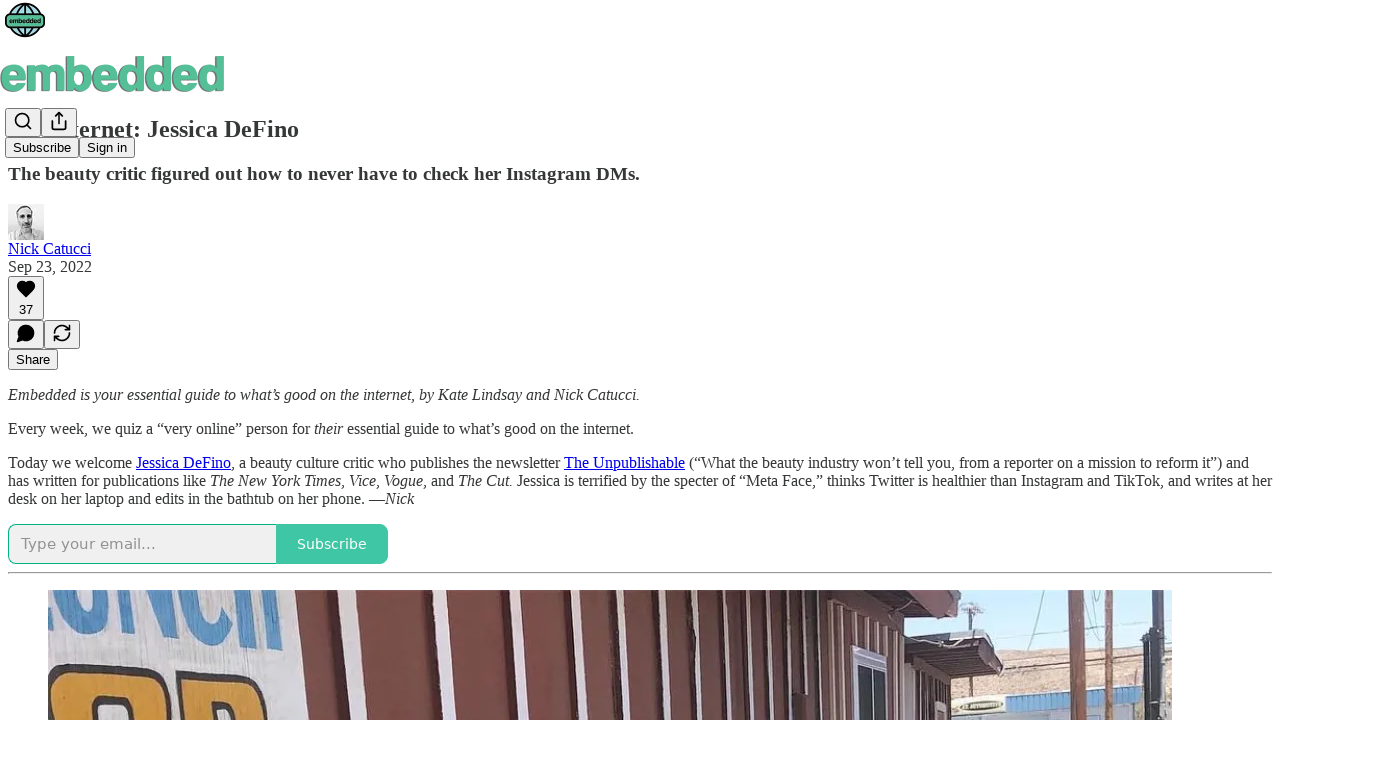

--- FILE ---
content_type: text/html; charset=utf-8
request_url: https://embedded.substack.com/p/my-internet-jessica-defino
body_size: 38787
content:
<!DOCTYPE html>
<html lang="en">
    <head>
        <meta charset="utf-8" />
        <meta name="norton-safeweb-site-verification" content="24usqpep0ejc5w6hod3dulxwciwp0djs6c6ufp96av3t4whuxovj72wfkdjxu82yacb7430qjm8adbd5ezlt4592dq4zrvadcn9j9n-0btgdzpiojfzno16-fnsnu7xd" />
        
        <link rel="preconnect" href="https://substackcdn.com" />
        

        
            <title data-rh="true">My Internet: Jessica DeFino - by Nick  Catucci - Embedded</title>
            
            <meta data-rh="true" name="theme-color" content="#ffffff"/><meta data-rh="true" property="og:type" content="article"/><meta data-rh="true" property="og:title" content="My Internet: Jessica DeFino"/><meta data-rh="true" name="twitter:title" content="My Internet: Jessica DeFino"/><meta data-rh="true" name="description" content="The beauty critic figured out how to never have to check her Instagram DMs."/><meta data-rh="true" property="og:description" content="The beauty critic figured out how to never have to check her Instagram DMs."/><meta data-rh="true" name="twitter:description" content="The beauty critic figured out how to never have to check her Instagram DMs."/><meta data-rh="true" property="og:image" content="https://substackcdn.com/image/fetch/$s_!Cokx!,w_1200,h_600,c_fill,f_jpg,q_auto:good,fl_progressive:steep,g_auto/https%3A%2F%2Fbucketeer-e05bbc84-baa3-437e-9518-adb32be77984.s3.amazonaws.com%2Fpublic%2Fimages%2F22607c3d-ae15-4387-8527-30823be490cf_986x660.png"/><meta data-rh="true" name="twitter:image" content="https://substackcdn.com/image/fetch/$s_!dnI6!,f_auto,q_auto:best,fl_progressive:steep/https%3A%2F%2Fembedded.substack.com%2Fapi%2Fv1%2Fpost_preview%2F73851084%2Ftwitter.jpg%3Fversion%3D4"/><meta data-rh="true" name="twitter:card" content="summary_large_image"/><meta data-rh="true" property="interactionStatistic" content="[{&quot;@type&quot;:&quot;InteractionCounter&quot;,&quot;interactionType&quot;:&quot;https://schema.org/LikeAction&quot;,&quot;userInteractionCount&quot;:37},{&quot;@type&quot;:&quot;InteractionCounter&quot;,&quot;interactionType&quot;:&quot;https://schema.org/CommentAction&quot;,&quot;userInteractionCount&quot;:0}]"/>
            
            
        

        

        <style>
          @layer legacy, tailwind, pencraftReset, pencraft;
        </style>

        
        <link rel="preload" as="style" href="https://substackcdn.com/bundle/theme/main.efa09ec766c1f80a2d05.css" />
        
        <link rel="preload" as="style" href="https://substackcdn.com/bundle/theme/color_links.c9908948e2f4e05476e6.css" />
        
        
        
        <link rel="preload" as="font" href="https://fonts.gstatic.com/s/spectral/v13/rnCr-xNNww_2s0amA9M5knjsS_ul.woff2" crossorigin />
        

        
            
                <link rel="stylesheet" type="text/css" href="https://substackcdn.com/bundle/static/css/7276.974601fc.css" />
            
                <link rel="stylesheet" type="text/css" href="https://substackcdn.com/bundle/static/css/8447.474bb763.css" />
            
                <link rel="stylesheet" type="text/css" href="https://substackcdn.com/bundle/static/css/3745.9f890033.css" />
            
                <link rel="stylesheet" type="text/css" href="https://substackcdn.com/bundle/static/css/9810.5e9ae5fa.css" />
            
                <link rel="stylesheet" type="text/css" href="https://substackcdn.com/bundle/static/css/156.4115c837.css" />
            
                <link rel="stylesheet" type="text/css" href="https://substackcdn.com/bundle/static/css/8106.18541008.css" />
            
                <link rel="stylesheet" type="text/css" href="https://substackcdn.com/bundle/static/css/523.26f1f9ec.css" />
            
                <link rel="stylesheet" type="text/css" href="https://substackcdn.com/bundle/static/css/5541.6f40eed9.css" />
            
                <link rel="stylesheet" type="text/css" href="https://substackcdn.com/bundle/static/css/6679.2815996c.css" />
            
                <link rel="stylesheet" type="text/css" href="https://substackcdn.com/bundle/static/css/5608.b0d56e4e.css" />
            
                <link rel="stylesheet" type="text/css" href="https://substackcdn.com/bundle/static/css/9782.6cc465ee.css" />
            
                <link rel="stylesheet" type="text/css" href="https://substackcdn.com/bundle/static/css/main.5d053f25.css" />
            
                <link rel="stylesheet" type="text/css" href="https://substackcdn.com/bundle/static/css/9782.6cc465ee.css" />
            
                <link rel="stylesheet" type="text/css" href="https://substackcdn.com/bundle/static/css/5608.b0d56e4e.css" />
            
                <link rel="stylesheet" type="text/css" href="https://substackcdn.com/bundle/static/css/6679.2815996c.css" />
            
                <link rel="stylesheet" type="text/css" href="https://substackcdn.com/bundle/static/css/5541.6f40eed9.css" />
            
                <link rel="stylesheet" type="text/css" href="https://substackcdn.com/bundle/static/css/523.26f1f9ec.css" />
            
                <link rel="stylesheet" type="text/css" href="https://substackcdn.com/bundle/static/css/8106.18541008.css" />
            
                <link rel="stylesheet" type="text/css" href="https://substackcdn.com/bundle/static/css/156.4115c837.css" />
            
                <link rel="stylesheet" type="text/css" href="https://substackcdn.com/bundle/static/css/9810.5e9ae5fa.css" />
            
                <link rel="stylesheet" type="text/css" href="https://substackcdn.com/bundle/static/css/6379.813be60f.css" />
            
        

        
        
        
        
        <meta name="viewport" content="width=device-width, initial-scale=1, maximum-scale=1, user-scalable=0, viewport-fit=cover" />
        <meta name="author" content="Nick  Catucci" />
        <meta property="og:url" content="https://embedded.substack.com/p/my-internet-jessica-defino" />
        
        
        <link rel="canonical" href="https://embedded.substack.com/p/my-internet-jessica-defino" />
        

        

        

        
            
                <link rel="shortcut icon" href="https://substackcdn.com/image/fetch/$s_!vC53!,f_auto,q_auto:good,fl_progressive:steep/https%3A%2F%2Fsubstack-post-media.s3.amazonaws.com%2Fpublic%2Fimages%2Ff53334ce-acd5-4727-98a9-e6421e4137f9%2Ffavicon.ico">
            
        
            
                <link rel="icon" type="image/png" sizes="16x16" href="https://substackcdn.com/image/fetch/$s_!EMWS!,f_auto,q_auto:good,fl_progressive:steep/https%3A%2F%2Fsubstack-post-media.s3.amazonaws.com%2Fpublic%2Fimages%2Ff53334ce-acd5-4727-98a9-e6421e4137f9%2Ffavicon-16x16.png">
            
        
            
                <link rel="icon" type="image/png" sizes="32x32" href="https://substackcdn.com/image/fetch/$s_!qxru!,f_auto,q_auto:good,fl_progressive:steep/https%3A%2F%2Fsubstack-post-media.s3.amazonaws.com%2Fpublic%2Fimages%2Ff53334ce-acd5-4727-98a9-e6421e4137f9%2Ffavicon-32x32.png">
            
        
            
                <link rel="icon" type="image/png" sizes="48x48" href="https://substackcdn.com/image/fetch/$s_!yQii!,f_auto,q_auto:good,fl_progressive:steep/https%3A%2F%2Fsubstack-post-media.s3.amazonaws.com%2Fpublic%2Fimages%2Ff53334ce-acd5-4727-98a9-e6421e4137f9%2Ffavicon-48x48.png">
            
        
            
                <link rel="apple-touch-icon" sizes="57x57" href="https://substackcdn.com/image/fetch/$s_!M349!,f_auto,q_auto:good,fl_progressive:steep/https%3A%2F%2Fsubstack-post-media.s3.amazonaws.com%2Fpublic%2Fimages%2Ff53334ce-acd5-4727-98a9-e6421e4137f9%2Fapple-touch-icon-57x57.png">
            
        
            
                <link rel="apple-touch-icon" sizes="60x60" href="https://substackcdn.com/image/fetch/$s_!SXSl!,f_auto,q_auto:good,fl_progressive:steep/https%3A%2F%2Fsubstack-post-media.s3.amazonaws.com%2Fpublic%2Fimages%2Ff53334ce-acd5-4727-98a9-e6421e4137f9%2Fapple-touch-icon-60x60.png">
            
        
            
                <link rel="apple-touch-icon" sizes="72x72" href="https://substackcdn.com/image/fetch/$s_!cMf5!,f_auto,q_auto:good,fl_progressive:steep/https%3A%2F%2Fsubstack-post-media.s3.amazonaws.com%2Fpublic%2Fimages%2Ff53334ce-acd5-4727-98a9-e6421e4137f9%2Fapple-touch-icon-72x72.png">
            
        
            
                <link rel="apple-touch-icon" sizes="76x76" href="https://substackcdn.com/image/fetch/$s_!5bCT!,f_auto,q_auto:good,fl_progressive:steep/https%3A%2F%2Fsubstack-post-media.s3.amazonaws.com%2Fpublic%2Fimages%2Ff53334ce-acd5-4727-98a9-e6421e4137f9%2Fapple-touch-icon-76x76.png">
            
        
            
                <link rel="apple-touch-icon" sizes="114x114" href="https://substackcdn.com/image/fetch/$s_!G_Vs!,f_auto,q_auto:good,fl_progressive:steep/https%3A%2F%2Fsubstack-post-media.s3.amazonaws.com%2Fpublic%2Fimages%2Ff53334ce-acd5-4727-98a9-e6421e4137f9%2Fapple-touch-icon-114x114.png">
            
        
            
                <link rel="apple-touch-icon" sizes="120x120" href="https://substackcdn.com/image/fetch/$s_!jEU8!,f_auto,q_auto:good,fl_progressive:steep/https%3A%2F%2Fsubstack-post-media.s3.amazonaws.com%2Fpublic%2Fimages%2Ff53334ce-acd5-4727-98a9-e6421e4137f9%2Fapple-touch-icon-120x120.png">
            
        
            
                <link rel="apple-touch-icon" sizes="144x144" href="https://substackcdn.com/image/fetch/$s_!YunG!,f_auto,q_auto:good,fl_progressive:steep/https%3A%2F%2Fsubstack-post-media.s3.amazonaws.com%2Fpublic%2Fimages%2Ff53334ce-acd5-4727-98a9-e6421e4137f9%2Fapple-touch-icon-144x144.png">
            
        
            
                <link rel="apple-touch-icon" sizes="152x152" href="https://substackcdn.com/image/fetch/$s_!uz1P!,f_auto,q_auto:good,fl_progressive:steep/https%3A%2F%2Fsubstack-post-media.s3.amazonaws.com%2Fpublic%2Fimages%2Ff53334ce-acd5-4727-98a9-e6421e4137f9%2Fapple-touch-icon-152x152.png">
            
        
            
                <link rel="apple-touch-icon" sizes="167x167" href="https://substackcdn.com/image/fetch/$s_!GVbd!,f_auto,q_auto:good,fl_progressive:steep/https%3A%2F%2Fsubstack-post-media.s3.amazonaws.com%2Fpublic%2Fimages%2Ff53334ce-acd5-4727-98a9-e6421e4137f9%2Fapple-touch-icon-167x167.png">
            
        
            
                <link rel="apple-touch-icon" sizes="180x180" href="https://substackcdn.com/image/fetch/$s_!koEy!,f_auto,q_auto:good,fl_progressive:steep/https%3A%2F%2Fsubstack-post-media.s3.amazonaws.com%2Fpublic%2Fimages%2Ff53334ce-acd5-4727-98a9-e6421e4137f9%2Fapple-touch-icon-180x180.png">
            
        
            
                <link rel="apple-touch-icon" sizes="1024x1024" href="https://substackcdn.com/image/fetch/$s_!COx7!,f_auto,q_auto:good,fl_progressive:steep/https%3A%2F%2Fsubstack-post-media.s3.amazonaws.com%2Fpublic%2Fimages%2Ff53334ce-acd5-4727-98a9-e6421e4137f9%2Fapple-touch-icon-1024x1024.png">
            
        
            
        
            
        
            
        

        

        
            <link rel="alternate" type="application/rss+xml" href="/feed" title="Embedded"/>
        

        
        
          <style>
            @font-face{font-family:'Spectral';font-style:italic;font-weight:400;font-display:fallback;src:url(https://fonts.gstatic.com/s/spectral/v13/rnCt-xNNww_2s0amA9M8on7mTNmnUHowCw.woff2) format('woff2');unicode-range:U+0301,U+0400-045F,U+0490-0491,U+04B0-04B1,U+2116}@font-face{font-family:'Spectral';font-style:italic;font-weight:400;font-display:fallback;src:url(https://fonts.gstatic.com/s/spectral/v13/rnCt-xNNww_2s0amA9M8onXmTNmnUHowCw.woff2) format('woff2');unicode-range:U+0102-0103,U+0110-0111,U+0128-0129,U+0168-0169,U+01A0-01A1,U+01AF-01B0,U+0300-0301,U+0303-0304,U+0308-0309,U+0323,U+0329,U+1EA0-1EF9,U+20AB}@font-face{font-family:'Spectral';font-style:italic;font-weight:400;font-display:fallback;src:url(https://fonts.gstatic.com/s/spectral/v13/rnCt-xNNww_2s0amA9M8onTmTNmnUHowCw.woff2) format('woff2');unicode-range:U+0100-02AF,U+0304,U+0308,U+0329,U+1E00-1E9F,U+1EF2-1EFF,U+2020,U+20A0-20AB,U+20AD-20CF,U+2113,U+2C60-2C7F,U+A720-A7FF}@font-face{font-family:'Spectral';font-style:italic;font-weight:400;font-display:fallback;src:url(https://fonts.gstatic.com/s/spectral/v13/rnCt-xNNww_2s0amA9M8onrmTNmnUHo.woff2) format('woff2');unicode-range:U+0000-00FF,U+0131,U+0152-0153,U+02BB-02BC,U+02C6,U+02DA,U+02DC,U+0304,U+0308,U+0329,U+2000-206F,U+2074,U+20AC,U+2122,U+2191,U+2193,U+2212,U+2215,U+FEFF,U+FFFD}@font-face{font-family:'Spectral';font-style:normal;font-weight:400;font-display:fallback;src:url(https://fonts.gstatic.com/s/spectral/v13/rnCr-xNNww_2s0amA9M9knjsS_ulYHs.woff2) format('woff2');unicode-range:U+0301,U+0400-045F,U+0490-0491,U+04B0-04B1,U+2116}@font-face{font-family:'Spectral';font-style:normal;font-weight:400;font-display:fallback;src:url(https://fonts.gstatic.com/s/spectral/v13/rnCr-xNNww_2s0amA9M2knjsS_ulYHs.woff2) format('woff2');unicode-range:U+0102-0103,U+0110-0111,U+0128-0129,U+0168-0169,U+01A0-01A1,U+01AF-01B0,U+0300-0301,U+0303-0304,U+0308-0309,U+0323,U+0329,U+1EA0-1EF9,U+20AB}@font-face{font-family:'Spectral';font-style:normal;font-weight:400;font-display:fallback;src:url(https://fonts.gstatic.com/s/spectral/v13/rnCr-xNNww_2s0amA9M3knjsS_ulYHs.woff2) format('woff2');unicode-range:U+0100-02AF,U+0304,U+0308,U+0329,U+1E00-1E9F,U+1EF2-1EFF,U+2020,U+20A0-20AB,U+20AD-20CF,U+2113,U+2C60-2C7F,U+A720-A7FF}@font-face{font-family:'Spectral';font-style:normal;font-weight:400;font-display:fallback;src:url(https://fonts.gstatic.com/s/spectral/v13/rnCr-xNNww_2s0amA9M5knjsS_ul.woff2) format('woff2');unicode-range:U+0000-00FF,U+0131,U+0152-0153,U+02BB-02BC,U+02C6,U+02DA,U+02DC,U+0304,U+0308,U+0329,U+2000-206F,U+2074,U+20AC,U+2122,U+2191,U+2193,U+2212,U+2215,U+FEFF,U+FFFD}@font-face{font-family:'Spectral';font-style:normal;font-weight:600;font-display:fallback;src:url(https://fonts.gstatic.com/s/spectral/v13/rnCs-xNNww_2s0amA9vmtm3FafaPWnIIMrY.woff2) format('woff2');unicode-range:U+0301,U+0400-045F,U+0490-0491,U+04B0-04B1,U+2116}@font-face{font-family:'Spectral';font-style:normal;font-weight:600;font-display:fallback;src:url(https://fonts.gstatic.com/s/spectral/v13/rnCs-xNNww_2s0amA9vmtm3OafaPWnIIMrY.woff2) format('woff2');unicode-range:U+0102-0103,U+0110-0111,U+0128-0129,U+0168-0169,U+01A0-01A1,U+01AF-01B0,U+0300-0301,U+0303-0304,U+0308-0309,U+0323,U+0329,U+1EA0-1EF9,U+20AB}@font-face{font-family:'Spectral';font-style:normal;font-weight:600;font-display:fallback;src:url(https://fonts.gstatic.com/s/spectral/v13/rnCs-xNNww_2s0amA9vmtm3PafaPWnIIMrY.woff2) format('woff2');unicode-range:U+0100-02AF,U+0304,U+0308,U+0329,U+1E00-1E9F,U+1EF2-1EFF,U+2020,U+20A0-20AB,U+20AD-20CF,U+2113,U+2C60-2C7F,U+A720-A7FF}@font-face{font-family:'Spectral';font-style:normal;font-weight:600;font-display:fallback;src:url(https://fonts.gstatic.com/s/spectral/v13/rnCs-xNNww_2s0amA9vmtm3BafaPWnII.woff2) format('woff2');unicode-range:U+0000-00FF,U+0131,U+0152-0153,U+02BB-02BC,U+02C6,U+02DA,U+02DC,U+0304,U+0308,U+0329,U+2000-206F,U+2074,U+20AC,U+2122,U+2191,U+2193,U+2212,U+2215,U+FEFF,U+FFFD}
            @font-face{font-family:'Roboto Mono';font-style:italic;font-weight:400;font-display:fallback;src:url(https://fonts.gstatic.com/s/robotomono/v22/L0xoDF4xlVMF-BfR8bXMIjhOsXG-q2oeuFoqFrlnANW3CpmeTIwsa4YaDA.woff2) format('woff2');unicode-range:U+0460-052F,U+1C80-1C88,U+20B4,U+2DE0-2DFF,U+A640-A69F,U+FE2E-FE2F}@font-face{font-family:'Roboto Mono';font-style:italic;font-weight:400;font-display:fallback;src:url(https://fonts.gstatic.com/s/robotomono/v22/L0xoDF4xlVMF-BfR8bXMIjhOsXG-q2oeuFoqFrlnANW-CpmeTIwsa4YaDA.woff2) format('woff2');unicode-range:U+0301,U+0400-045F,U+0490-0491,U+04B0-04B1,U+2116}@font-face{font-family:'Roboto Mono';font-style:italic;font-weight:400;font-display:fallback;src:url(https://fonts.gstatic.com/s/robotomono/v22/L0xoDF4xlVMF-BfR8bXMIjhOsXG-q2oeuFoqFrlnANW5CpmeTIwsa4YaDA.woff2) format('woff2');unicode-range:U+0370-03FF}@font-face{font-family:'Roboto Mono';font-style:italic;font-weight:400;font-display:fallback;src:url(https://fonts.gstatic.com/s/robotomono/v22/L0xoDF4xlVMF-BfR8bXMIjhOsXG-q2oeuFoqFrlnANW1CpmeTIwsa4YaDA.woff2) format('woff2');unicode-range:U+0102-0103,U+0110-0111,U+0128-0129,U+0168-0169,U+01A0-01A1,U+01AF-01B0,U+0300-0301,U+0303-0304,U+0308-0309,U+0323,U+0329,U+1EA0-1EF9,U+20AB}@font-face{font-family:'Roboto Mono';font-style:italic;font-weight:400;font-display:fallback;src:url(https://fonts.gstatic.com/s/robotomono/v22/L0xoDF4xlVMF-BfR8bXMIjhOsXG-q2oeuFoqFrlnANW0CpmeTIwsa4YaDA.woff2) format('woff2');unicode-range:U+0100-02AF,U+0304,U+0308,U+0329,U+1E00-1E9F,U+1EF2-1EFF,U+2020,U+20A0-20AB,U+20AD-20CF,U+2113,U+2C60-2C7F,U+A720-A7FF}@font-face{font-family:'Roboto Mono';font-style:italic;font-weight:400;font-display:fallback;src:url(https://fonts.gstatic.com/s/robotomono/v22/L0xoDF4xlVMF-BfR8bXMIjhOsXG-q2oeuFoqFrlnANW6CpmeTIwsa4Y.woff2) format('woff2');unicode-range:U+0000-00FF,U+0131,U+0152-0153,U+02BB-02BC,U+02C6,U+02DA,U+02DC,U+0304,U+0308,U+0329,U+2000-206F,U+2074,U+20AC,U+2122,U+2191,U+2193,U+2212,U+2215,U+FEFF,U+FFFD}@font-face{font-family:'Roboto Mono';font-style:normal;font-weight:400;font-display:fallback;src:url(https://fonts.gstatic.com/s/robotomono/v22/L0xTDF4xlVMF-BfR8bXMIhJHg45mwgGEFl0_3vrtSM1J-gEPT5Ese6hmHSV0me8iUI0lkQ.woff2) format('woff2');unicode-range:U+0460-052F,U+1C80-1C88,U+20B4,U+2DE0-2DFF,U+A640-A69F,U+FE2E-FE2F}@font-face{font-family:'Roboto Mono';font-style:normal;font-weight:400;font-display:fallback;src:url(https://fonts.gstatic.com/s/robotomono/v22/L0xTDF4xlVMF-BfR8bXMIhJHg45mwgGEFl0_3vrtSM1J-gEPT5Ese6hmHSx0me8iUI0lkQ.woff2) format('woff2');unicode-range:U+0301,U+0400-045F,U+0490-0491,U+04B0-04B1,U+2116}@font-face{font-family:'Roboto Mono';font-style:normal;font-weight:400;font-display:fallback;src:url(https://fonts.gstatic.com/s/robotomono/v22/L0xTDF4xlVMF-BfR8bXMIhJHg45mwgGEFl0_3vrtSM1J-gEPT5Ese6hmHSt0me8iUI0lkQ.woff2) format('woff2');unicode-range:U+0370-03FF}@font-face{font-family:'Roboto Mono';font-style:normal;font-weight:400;font-display:fallback;src:url(https://fonts.gstatic.com/s/robotomono/v22/L0xTDF4xlVMF-BfR8bXMIhJHg45mwgGEFl0_3vrtSM1J-gEPT5Ese6hmHSd0me8iUI0lkQ.woff2) format('woff2');unicode-range:U+0102-0103,U+0110-0111,U+0128-0129,U+0168-0169,U+01A0-01A1,U+01AF-01B0,U+0300-0301,U+0303-0304,U+0308-0309,U+0323,U+0329,U+1EA0-1EF9,U+20AB}@font-face{font-family:'Roboto Mono';font-style:normal;font-weight:400;font-display:fallback;src:url(https://fonts.gstatic.com/s/robotomono/v22/L0xTDF4xlVMF-BfR8bXMIhJHg45mwgGEFl0_3vrtSM1J-gEPT5Ese6hmHSZ0me8iUI0lkQ.woff2) format('woff2');unicode-range:U+0100-02AF,U+0304,U+0308,U+0329,U+1E00-1E9F,U+1EF2-1EFF,U+2020,U+20A0-20AB,U+20AD-20CF,U+2113,U+2C60-2C7F,U+A720-A7FF}@font-face{font-family:'Roboto Mono';font-style:normal;font-weight:400;font-display:fallback;src:url(https://fonts.gstatic.com/s/robotomono/v22/L0xTDF4xlVMF-BfR8bXMIhJHg45mwgGEFl0_3vrtSM1J-gEPT5Ese6hmHSh0me8iUI0.woff2) format('woff2');unicode-range:U+0000-00FF,U+0131,U+0152-0153,U+02BB-02BC,U+02C6,U+02DA,U+02DC,U+0304,U+0308,U+0329,U+2000-206F,U+2074,U+20AC,U+2122,U+2191,U+2193,U+2212,U+2215,U+FEFF,U+FFFD}@font-face{font-family:'Roboto Mono';font-style:normal;font-weight:700;font-display:fallback;src:url(https://fonts.gstatic.com/s/robotomono/v22/L0xTDF4xlVMF-BfR8bXMIhJHg45mwgGEFl0_3vrtSM1J-gEPT5Ese6hmHSV0me8iUI0lkQ.woff2) format('woff2');unicode-range:U+0460-052F,U+1C80-1C88,U+20B4,U+2DE0-2DFF,U+A640-A69F,U+FE2E-FE2F}@font-face{font-family:'Roboto Mono';font-style:normal;font-weight:700;font-display:fallback;src:url(https://fonts.gstatic.com/s/robotomono/v22/L0xTDF4xlVMF-BfR8bXMIhJHg45mwgGEFl0_3vrtSM1J-gEPT5Ese6hmHSx0me8iUI0lkQ.woff2) format('woff2');unicode-range:U+0301,U+0400-045F,U+0490-0491,U+04B0-04B1,U+2116}@font-face{font-family:'Roboto Mono';font-style:normal;font-weight:700;font-display:fallback;src:url(https://fonts.gstatic.com/s/robotomono/v22/L0xTDF4xlVMF-BfR8bXMIhJHg45mwgGEFl0_3vrtSM1J-gEPT5Ese6hmHSt0me8iUI0lkQ.woff2) format('woff2');unicode-range:U+0370-03FF}@font-face{font-family:'Roboto Mono';font-style:normal;font-weight:700;font-display:fallback;src:url(https://fonts.gstatic.com/s/robotomono/v22/L0xTDF4xlVMF-BfR8bXMIhJHg45mwgGEFl0_3vrtSM1J-gEPT5Ese6hmHSd0me8iUI0lkQ.woff2) format('woff2');unicode-range:U+0102-0103,U+0110-0111,U+0128-0129,U+0168-0169,U+01A0-01A1,U+01AF-01B0,U+0300-0301,U+0303-0304,U+0308-0309,U+0323,U+0329,U+1EA0-1EF9,U+20AB}@font-face{font-family:'Roboto Mono';font-style:normal;font-weight:700;font-display:fallback;src:url(https://fonts.gstatic.com/s/robotomono/v22/L0xTDF4xlVMF-BfR8bXMIhJHg45mwgGEFl0_3vrtSM1J-gEPT5Ese6hmHSZ0me8iUI0lkQ.woff2) format('woff2');unicode-range:U+0100-02AF,U+0304,U+0308,U+0329,U+1E00-1E9F,U+1EF2-1EFF,U+2020,U+20A0-20AB,U+20AD-20CF,U+2113,U+2C60-2C7F,U+A720-A7FF}@font-face{font-family:'Roboto Mono';font-style:normal;font-weight:700;font-display:fallback;src:url(https://fonts.gstatic.com/s/robotomono/v22/L0xTDF4xlVMF-BfR8bXMIhJHg45mwgGEFl0_3vrtSM1J-gEPT5Ese6hmHSh0me8iUI0.woff2) format('woff2');unicode-range:U+0000-00FF,U+0131,U+0152-0153,U+02BB-02BC,U+02C6,U+02DA,U+02DC,U+0304,U+0308,U+0329,U+2000-206F,U+2074,U+20AC,U+2122,U+2191,U+2193,U+2212,U+2215,U+FEFF,U+FFFD}
          </style>
        
        

        <style>:root{--color_theme_bg_pop:#00B488;--background_pop:#00B488;--color_theme_bg_web:#ffffff;--cover_bg_color:#ffffff;--cover_bg_color_secondary:#f0f0f0;--background_pop_darken:#009b75;--print_on_pop:#ffffff;--color_theme_bg_pop_darken:#009b75;--color_theme_print_on_pop:#ffffff;--color_theme_bg_pop_20:rgba(0, 180, 136, 0.2);--color_theme_bg_pop_30:rgba(0, 180, 136, 0.3);--border_subtle:rgba(204, 204, 204, 0.5);--background_subtle:rgba(217, 244, 237, 0.4);--print_pop:#00b488;--color_theme_accent:#00b488;--cover_print_primary:#363737;--cover_print_secondary:#757575;--cover_print_tertiary:#b6b6b6;--cover_border_color:#00b488;--font_family_headings_preset:'Roboto Mono',monospace;--font_weight_headings_preset:700;--font_family_body_preset:Spectral,sans-serif;--font_weight_body_preset:400;--font_size_body_offset:1px;--font_preset_heading:mono;--font_preset_body:classic_serif;--home_hero:magaziney;--home_posts:list;--web_bg_color:#ffffff;--background_contrast_1:#f0f0f0;--color_theme_bg_contrast_1:#f0f0f0;--background_contrast_2:#dddddd;--color_theme_bg_contrast_2:#dddddd;--background_contrast_3:#b7b7b7;--color_theme_bg_contrast_3:#b7b7b7;--background_contrast_4:#929292;--color_theme_bg_contrast_4:#929292;--background_contrast_5:#515151;--color_theme_bg_contrast_5:#515151;--color_theme_bg_elevated:#ffffff;--color_theme_bg_elevated_secondary:#f0f0f0;--color_theme_bg_elevated_tertiary:#dddddd;--color_theme_detail:#e6e6e6;--background_contrast_pop:rgba(0, 180, 136, 0.4);--color_theme_bg_contrast_pop:rgba(0, 180, 136, 0.4);--input_background:#ffffff;--cover_input_background:#ffffff;--tooltip_background:#191919;--web_bg_color_h:0;--web_bg_color_s:0%;--web_bg_color_l:100%;--print_on_web_bg_color:#363737;--print_secondary_on_web_bg_color:#868787;--selected_comment_background_color:#fdf9f3;--background_pop_rgb:0, 180, 136;--background_pop_rgb_pc:0 180 136;--color_theme_bg_pop_rgb:0, 180, 136;--color_theme_bg_pop_rgb_pc:0 180 136;--color_theme_accent_rgb:0, 180, 136;--color_theme_accent_rgb_pc:0 180 136;}</style>

        
            <link rel="stylesheet" href="https://substackcdn.com/bundle/theme/main.efa09ec766c1f80a2d05.css" />
        
            <link rel="stylesheet" href="https://substackcdn.com/bundle/theme/color_links.c9908948e2f4e05476e6.css" />
        

        <style></style>

        

        

        

        
    </head>

    <body class="">
        

        

        

        

        

        

        <div id="entry">
            <div id="main" class="main typography use-theme-bg"><div class="pencraft pc-display-contents pc-reset pubTheme-yiXxQA"><div data-testid="navbar" class="main-menu"><div class="mainMenuContent-DME8DR"><div style="position:relative;height:87px;" class="pencraft pc-display-flex pc-gap-12 pc-paddingLeft-20 pc-paddingRight-20 pc-justifyContent-space-between pc-alignItems-center pc-reset border-bottom-detail-k1F6C4 topBar-pIF0J1"><div style="flex-basis:0px;flex-grow:1;" class="logoContainer-p12gJb"><a href="/" native class="pencraft pc-display-contents pc-reset"><div draggable="false" class="pencraft pc-display-flex pc-position-relative pc-reset"><div style="width:40px;height:40px;" class="pencraft pc-display-flex pc-reset bg-white-ZBV5av pc-borderRadius-sm overflow-hidden-WdpwT6 sizing-border-box-DggLA4"><picture><source type="image/webp" srcset="https://substackcdn.com/image/fetch/$s_!RrqG!,w_80,h_80,c_fill,f_webp,q_auto:good,fl_progressive:steep,g_auto/https%3A%2F%2Fsubstack-post-media.s3.amazonaws.com%2Fpublic%2Fimages%2F9f827543-e95e-4e88-a50b-e6213546bdb0_526x526.png"/><img src="https://substackcdn.com/image/fetch/$s_!RrqG!,w_80,h_80,c_fill,f_auto,q_auto:good,fl_progressive:steep,g_auto/https%3A%2F%2Fsubstack-post-media.s3.amazonaws.com%2Fpublic%2Fimages%2F9f827543-e95e-4e88-a50b-e6213546bdb0_526x526.png" sizes="100vw" alt="Embedded" width="80" height="80" style="width:40px;height:40px;" draggable="false" class="img-OACg1c object-fit-cover-u4ReeV pencraft pc-reset"/></picture></div></div></a></div><div style="flex-grow:0;" class="titleContainer-DJYq5v"><h1 class="pencraft pc-reset font-pub-headings-FE5byy reset-IxiVJZ title-oOnUGd titleWithWordmark-GfqxEZ"><a href="/" class="pencraft pc-display-contents pc-reset"><img alt="Embedded" src="https://substackcdn.com/image/fetch/$s_!H_Dm!,e_trim:10:white/e_trim:10:transparent/h_72,c_limit,f_auto,q_auto:good,fl_progressive:steep/https%3A%2F%2Fsubstack-post-media.s3.amazonaws.com%2Fpublic%2Fimages%2Fffe485bd-f3bd-49a0-9d74-fae725a50dfe_1163x247.png" style="display:block;height:36px;"/></a></h1></div><div style="flex-basis:0px;flex-grow:1;" class="pencraft pc-display-flex pc-justifyContent-flex-end pc-alignItems-center pc-reset"><div class="buttonsContainer-SJBuep"><div class="pencraft pc-display-flex pc-gap-8 pc-justifyContent-flex-end pc-alignItems-center pc-reset navbar-buttons"><div class="pencraft pc-display-flex pc-gap-4 pc-reset"><span data-state="closed"><button tabindex="0" type="button" aria-label="Search" class="pencraft pc-reset pencraft iconButton-mq_Et5 iconButtonBase-dJGHgN buttonBase-GK1x3M buttonStyle-r7yGCK size_md-gCDS3o priority_tertiary-rlke8z"><svg xmlns="http://www.w3.org/2000/svg" width="20" height="20" viewBox="0 0 24 24" fill="none" stroke="currentColor" stroke-width="2" stroke-linecap="round" stroke-linejoin="round" class="lucide lucide-search"><circle cx="11" cy="11" r="8"></circle><path d="m21 21-4.3-4.3"></path></svg></button></span><button tabindex="0" type="button" aria-label="Share Publication" id="headlessui-menu-button-P0-5" aria-haspopup="menu" aria-expanded="false" data-headlessui-state class="pencraft pc-reset pencraft iconButton-mq_Et5 iconButtonBase-dJGHgN buttonBase-GK1x3M buttonStyle-r7yGCK size_md-gCDS3o priority_tertiary-rlke8z"><svg xmlns="http://www.w3.org/2000/svg" width="20" height="20" viewBox="0 0 24 24" fill="none" stroke="currentColor" stroke-width="2" stroke-linecap="round" stroke-linejoin="round" class="lucide lucide-share"><path d="M4 12v8a2 2 0 0 0 2 2h12a2 2 0 0 0 2-2v-8"></path><polyline points="16 6 12 2 8 6"></polyline><line x1="12" x2="12" y1="2" y2="15"></line></svg></button></div><button tabindex="0" type="button" data-testid="noncontributor-cta-button" class="pencraft pc-reset pencraft buttonBase-GK1x3M buttonText-X0uSmG buttonStyle-r7yGCK priority_primary-RfbeYt size_md-gCDS3o">Subscribe</button><button tabindex="0" type="button" native data-href="https://substack.com/sign-in?redirect=%2Fp%2Fmy-internet-jessica-defino&amp;for_pub=embedded" class="pencraft pc-reset pencraft buttonBase-GK1x3M buttonText-X0uSmG buttonStyle-r7yGCK priority_tertiary-rlke8z size_md-gCDS3o">Sign in</button></div></div></div></div></div><div style="height:88px;"></div></div></div><div><script type="application/ld+json">{"@context":"https://schema.org","@type":"NewsArticle","url":"https://embedded.substack.com/p/my-internet-jessica-defino","mainEntityOfPage":"https://embedded.substack.com/p/my-internet-jessica-defino","headline":"My Internet: Jessica DeFino","description":"The beauty critic figured out how to never have to check her Instagram DMs.","image":[{"@type":"ImageObject","url":"https://bucketeer-e05bbc84-baa3-437e-9518-adb32be77984.s3.amazonaws.com/public/images/22607c3d-ae15-4387-8527-30823be490cf_986x660.png"}],"datePublished":"2022-09-23T14:29:21+00:00","dateModified":"2022-09-23T14:29:21+00:00","isAccessibleForFree":true,"author":[{"@type":"Person","name":"Nick  Catucci","url":"https://substack.com/@embedded","description":"U.S. Site Director, GQ. Editor and Co-founder, Embedded","identifier":"user:5676431","sameAs":["https://twitter.com/catucci"],"image":{"@type":"ImageObject","contentUrl":"https://substackcdn.com/image/fetch/$s_!UbkK!,f_auto,q_auto:good,fl_progressive:steep/https%3A%2F%2Fsubstack-post-media.s3.amazonaws.com%2Fpublic%2Fimages%2Fc99bbcd6-3f79-4a61-808c-ca9fef71d84f_1122x1118.jpeg","thumbnailUrl":"https://substackcdn.com/image/fetch/$s_!UbkK!,w_128,h_128,c_limit,f_auto,q_auto:good,fl_progressive:steep/https%3A%2F%2Fsubstack-post-media.s3.amazonaws.com%2Fpublic%2Fimages%2Fc99bbcd6-3f79-4a61-808c-ca9fef71d84f_1122x1118.jpeg"}}],"publisher":{"@type":"Organization","name":"Embedded","url":"https://embedded.substack.com","description":"Your essential guide to what\u2019s good on the internet. Written by Kate Lindsay and edited by Nick Catucci.","interactionStatistic":{"@type":"InteractionCounter","name":"Subscribers","interactionType":"https://schema.org/SubscribeAction","userInteractionCount":10000},"identifier":"pub:312088","logo":{"@type":"ImageObject","url":"https://substackcdn.com/image/fetch/$s_!RrqG!,f_auto,q_auto:good,fl_progressive:steep/https%3A%2F%2Fsubstack-post-media.s3.amazonaws.com%2Fpublic%2Fimages%2F9f827543-e95e-4e88-a50b-e6213546bdb0_526x526.png","contentUrl":"https://substackcdn.com/image/fetch/$s_!RrqG!,f_auto,q_auto:good,fl_progressive:steep/https%3A%2F%2Fsubstack-post-media.s3.amazonaws.com%2Fpublic%2Fimages%2F9f827543-e95e-4e88-a50b-e6213546bdb0_526x526.png","thumbnailUrl":"https://substackcdn.com/image/fetch/$s_!RrqG!,w_128,h_128,c_limit,f_auto,q_auto:good,fl_progressive:steep/https%3A%2F%2Fsubstack-post-media.s3.amazonaws.com%2Fpublic%2Fimages%2F9f827543-e95e-4e88-a50b-e6213546bdb0_526x526.png"},"image":{"@type":"ImageObject","url":"https://substackcdn.com/image/fetch/$s_!RrqG!,f_auto,q_auto:good,fl_progressive:steep/https%3A%2F%2Fsubstack-post-media.s3.amazonaws.com%2Fpublic%2Fimages%2F9f827543-e95e-4e88-a50b-e6213546bdb0_526x526.png","contentUrl":"https://substackcdn.com/image/fetch/$s_!RrqG!,f_auto,q_auto:good,fl_progressive:steep/https%3A%2F%2Fsubstack-post-media.s3.amazonaws.com%2Fpublic%2Fimages%2F9f827543-e95e-4e88-a50b-e6213546bdb0_526x526.png","thumbnailUrl":"https://substackcdn.com/image/fetch/$s_!RrqG!,w_128,h_128,c_limit,f_auto,q_auto:good,fl_progressive:steep/https%3A%2F%2Fsubstack-post-media.s3.amazonaws.com%2Fpublic%2Fimages%2F9f827543-e95e-4e88-a50b-e6213546bdb0_526x526.png"},"sameAs":["https://twitter.com/getembedded"]}}</script><div aria-label="Post" role="main" class="single-post-container"><div class="container"><div class="single-post"><div class="pencraft pc-display-contents pc-reset pubTheme-yiXxQA"><article class="typography newsletter-post post"><div role="region" aria-label="Post header" class="post-header"><h1 dir="auto" class="post-title published title-X77sOw">My Internet: Jessica DeFino</h1><h3 dir="auto" class="subtitle subtitle-HEEcLo">The beauty critic figured out how to never have to check her Instagram DMs.</h3><div aria-label="Post UFI" role="region" class="pencraft pc-display-flex pc-flexDirection-column pc-paddingBottom-16 pc-reset"><div class="pencraft pc-display-flex pc-flexDirection-column pc-paddingTop-16 pc-paddingBottom-16 pc-reset"><div class="pencraft pc-display-flex pc-gap-12 pc-alignItems-center pc-reset byline-wrapper"><div class="pencraft pc-display-flex pc-reset"><div class="pencraft pc-display-flex pc-flexDirection-row pc-gap-8 pc-alignItems-center pc-justifyContent-flex-start pc-reset"><div style="--scale:36px;--offset:9px;--border-width:4.5px;" class="pencraft pc-display-flex pc-flexDirection-row pc-alignItems-center pc-justifyContent-flex-start pc-reset ltr-qDBmby"><a href="https://substack.com/@embedded" aria-label="View Nick  Catucci's profile" class="pencraft pc-display-contents pc-reset"><div style="--scale:36px;" tabindex="0" class="pencraft pc-display-flex pc-width-36 pc-height-36 pc-justifyContent-center pc-alignItems-center pc-position-relative pc-reset bg-secondary-UUD3_J flex-auto-j3S2WA animate-XFJxE4 outline-detail-vcQLyr pc-borderRadius-full overflow-hidden-WdpwT6 sizing-border-box-DggLA4 pressable-sm-YIJFKJ showFocus-sk_vEm container-TAtrWj interactive-UkK0V6 avatar-u8q6xB last-JfNEJ_"><div style="--scale:36px;" title="Nick  Catucci" class="pencraft pc-display-flex pc-width-36 pc-height-36 pc-justifyContent-center pc-alignItems-center pc-position-relative pc-reset bg-secondary-UUD3_J flex-auto-j3S2WA outline-detail-vcQLyr pc-borderRadius-full overflow-hidden-WdpwT6 sizing-border-box-DggLA4 container-TAtrWj"><picture><source type="image/webp" srcset="https://substackcdn.com/image/fetch/$s_!UbkK!,w_36,h_36,c_fill,f_webp,q_auto:good,fl_progressive:steep/https%3A%2F%2Fsubstack-post-media.s3.amazonaws.com%2Fpublic%2Fimages%2Fc99bbcd6-3f79-4a61-808c-ca9fef71d84f_1122x1118.jpeg 36w, https://substackcdn.com/image/fetch/$s_!UbkK!,w_72,h_72,c_fill,f_webp,q_auto:good,fl_progressive:steep/https%3A%2F%2Fsubstack-post-media.s3.amazonaws.com%2Fpublic%2Fimages%2Fc99bbcd6-3f79-4a61-808c-ca9fef71d84f_1122x1118.jpeg 72w, https://substackcdn.com/image/fetch/$s_!UbkK!,w_108,h_108,c_fill,f_webp,q_auto:good,fl_progressive:steep/https%3A%2F%2Fsubstack-post-media.s3.amazonaws.com%2Fpublic%2Fimages%2Fc99bbcd6-3f79-4a61-808c-ca9fef71d84f_1122x1118.jpeg 108w" sizes="36px"/><img src="https://substackcdn.com/image/fetch/$s_!UbkK!,w_36,h_36,c_fill,f_auto,q_auto:good,fl_progressive:steep/https%3A%2F%2Fsubstack-post-media.s3.amazonaws.com%2Fpublic%2Fimages%2Fc99bbcd6-3f79-4a61-808c-ca9fef71d84f_1122x1118.jpeg" sizes="36px" alt="Nick  Catucci's avatar" srcset="https://substackcdn.com/image/fetch/$s_!UbkK!,w_36,h_36,c_fill,f_auto,q_auto:good,fl_progressive:steep/https%3A%2F%2Fsubstack-post-media.s3.amazonaws.com%2Fpublic%2Fimages%2Fc99bbcd6-3f79-4a61-808c-ca9fef71d84f_1122x1118.jpeg 36w, https://substackcdn.com/image/fetch/$s_!UbkK!,w_72,h_72,c_fill,f_auto,q_auto:good,fl_progressive:steep/https%3A%2F%2Fsubstack-post-media.s3.amazonaws.com%2Fpublic%2Fimages%2Fc99bbcd6-3f79-4a61-808c-ca9fef71d84f_1122x1118.jpeg 72w, https://substackcdn.com/image/fetch/$s_!UbkK!,w_108,h_108,c_fill,f_auto,q_auto:good,fl_progressive:steep/https%3A%2F%2Fsubstack-post-media.s3.amazonaws.com%2Fpublic%2Fimages%2Fc99bbcd6-3f79-4a61-808c-ca9fef71d84f_1122x1118.jpeg 108w" width="36" height="36" draggable="false" class="img-OACg1c object-fit-cover-u4ReeV pencraft pc-reset"/></picture></div></div></a></div></div></div><div class="pencraft pc-display-flex pc-flexDirection-column pc-reset"><div class="pencraft pc-reset color-pub-primary-text-NyXPlw line-height-20-t4M0El font-meta-MWBumP size-11-NuY2Zx weight-medium-fw81nC transform-uppercase-yKDgcq reset-IxiVJZ meta-EgzBVA"><div class="profile-hover-card-target profileHoverCardTarget-PBxvGm"><a href="https://substack.com/@embedded" class="pencraft pc-reset decoration-hover-underline-ClDVRM reset-IxiVJZ">Nick  Catucci</a></div></div><div class="pencraft pc-display-flex pc-gap-4 pc-reset"><div class="pencraft pc-reset color-pub-secondary-text-hGQ02T line-height-20-t4M0El font-meta-MWBumP size-11-NuY2Zx weight-medium-fw81nC transform-uppercase-yKDgcq reset-IxiVJZ meta-EgzBVA">Sep 23, 2022</div></div></div></div></div><div class="pencraft pc-display-flex pc-gap-16 pc-paddingTop-16 pc-paddingBottom-16 pc-justifyContent-space-between pc-alignItems-center pc-reset flex-grow-rzmknG border-top-detail-themed-k9TZAY border-bottom-detail-themed-Ua9186 post-ufi"><div class="pencraft pc-display-flex pc-gap-8 pc-reset"><div class="like-button-container post-ufi-button style-button"><button tabindex="0" type="button" aria-label="Like (37)" aria-pressed="false" class="pencraft pc-reset pencraft post-ufi-button style-button has-label with-border"><svg role="img" style="height:20px;width:20px;" width="20" height="20" viewBox="0 0 24 24" fill="#000000" stroke-width="2" stroke="#000" xmlns="http://www.w3.org/2000/svg" class="icon"><g><title></title><svg xmlns="http://www.w3.org/2000/svg" width="24" height="24" viewBox="0 0 24 24" stroke-width="2" stroke-linecap="round" stroke-linejoin="round" class="lucide lucide-heart"><path d="M19 14c1.49-1.46 3-3.21 3-5.5A5.5 5.5 0 0 0 16.5 3c-1.76 0-3 .5-4.5 2-1.5-1.5-2.74-2-4.5-2A5.5 5.5 0 0 0 2 8.5c0 2.3 1.5 4.05 3 5.5l7 7Z"></path></svg></g></svg><div class="label">37</div></button></div><button tabindex="0" type="button" aria-label="View comments (0)" data-href="https://embedded.substack.com/p/my-internet-jessica-defino/comments" class="pencraft pc-reset pencraft post-ufi-button style-button post-ufi-comment-button no-label with-border"><svg role="img" style="height:20px;width:20px;" width="20" height="20" viewBox="0 0 24 24" fill="#000000" stroke-width="2" stroke="#000" xmlns="http://www.w3.org/2000/svg" class="icon"><g><title></title><svg xmlns="http://www.w3.org/2000/svg" width="24" height="24" viewBox="0 0 24 24" stroke-width="2" stroke-linecap="round" stroke-linejoin="round" class="lucide lucide-message-circle"><path d="M7.9 20A9 9 0 1 0 4 16.1L2 22Z"></path></svg></g></svg></button><button tabindex="0" type="button" class="pencraft pc-reset pencraft post-ufi-button style-button no-label with-border"><svg role="img" style="height:20px;width:20px;" width="20" height="20" viewBox="0 0 24 24" fill="none" stroke-width="2" stroke="#000" xmlns="http://www.w3.org/2000/svg" class="icon"><g><title></title><path d="M21 3V8M21 8H16M21 8L18 5.29962C16.7056 4.14183 15.1038 3.38328 13.3879 3.11547C11.6719 2.84766 9.9152 3.08203 8.32951 3.79031C6.74382 4.49858 5.39691 5.65051 4.45125 7.10715C3.5056 8.5638 3.00158 10.2629 3 11.9996M3 21V16M3 16H8M3 16L6 18.7C7.29445 19.8578 8.89623 20.6163 10.6121 20.8841C12.3281 21.152 14.0848 20.9176 15.6705 20.2093C17.2562 19.501 18.6031 18.3491 19.5487 16.8925C20.4944 15.4358 20.9984 13.7367 21 12" stroke-linecap="round" stroke-linejoin="round"></path></g></svg></button></div><div class="pencraft pc-display-flex pc-gap-8 pc-reset"><button tabindex="0" type="button" data-href="javascript:void(0)" class="pencraft pc-reset pencraft post-ufi-button style-button no-icon has-label with-border"><div class="label">Share</div></button></div></div></div></div><div class="visibility-check"></div><div><div class="available-content"><div dir="auto" class="body markup"><p><em>Embedded is your essential guide to what’s good on the internet, by Kate Lindsay and Nick Catucci.</em></p><p><span>Every week, we quiz a “very online” person for </span><em>their</em><span> essential guide to what’s good on the internet.</span></p><p><span>Today we welcome </span><a href="https://twitter.com/jessicadefino_" rel>Jessica DeFino</a><span>, a beauty culture critic who publishes the newsletter </span><a href="https://jessicadefino.substack.com/" rel>The Unpublishable</a><span> (“What the beauty industry won’t tell you, from a reporter on a mission to reform it”) and has written for publications like </span><em>The New York Times</em><span>, </span><em>Vice</em><span>, </span><em>Vogue</em><span>, and </span><em>The Cut. </em><span>Jessica is terrified by the specter of “Meta Face,” thinks Twitter is healthier than Instagram and TikTok, and writes at her desk on her laptop and edits in the bathtub on her phone. —</span><em>Nick</em></p><div data-component-name="SubscribeWidget" class="subscribe-widget"><div class="pencraft pc-display-flex pc-justifyContent-center pc-reset"><div class="container-IpPqBD"><form action="/api/v1/free?nojs=true" method="post" novalidate class="form form-M5sC90"><input type="hidden" name="first_url" value/><input type="hidden" name="first_referrer" value/><input type="hidden" name="current_url"/><input type="hidden" name="current_referrer"/><input type="hidden" name="first_session_url" value/><input type="hidden" name="first_session_referrer" value/><input type="hidden" name="referral_code"/><input type="hidden" name="source" value="subscribe-widget"/><input type="hidden" name="referring_pub_id"/><input type="hidden" name="additional_referring_pub_ids"/><div class="sideBySideWrap-vGXrwP"><div class="emailInputWrapper-QlA86j"><div class="pencraft pc-display-flex pc-minWidth-0 pc-position-relative pc-reset flex-auto-j3S2WA"><input name="email" placeholder="Type your email..." type="email" class="pencraft emailInput-OkIMeB input-y4v6N4 inputText-pV_yWb"/></div></div><button tabindex="0" type="submit" disabled class="pencraft pc-reset pencraft rightButton primary subscribe-btn button-VFSdkv buttonBase-GK1x3M"><span class="button-text ">Subscribe</span></button></div><div id="error-container"></div></form></div></div></div><div><hr/></div><div class="captioned-image-container"><figure><a target="_blank" href="https://substackcdn.com/image/fetch/$s_!WwPR!,f_auto,q_auto:good,fl_progressive:steep/https%3A%2F%2Fbucketeer-e05bbc84-baa3-437e-9518-adb32be77984.s3.amazonaws.com%2Fpublic%2Fimages%2F3a0137d4-7cb6-4f6a-8f91-eebf9b477d17_1124x1114.jpeg" data-component-name="Image2ToDOM" rel class="image-link image2 is-viewable-img can-restack"><div class="image2-inset can-restack"><picture><source type="image/webp" srcset="https://substackcdn.com/image/fetch/$s_!WwPR!,w_424,c_limit,f_webp,q_auto:good,fl_progressive:steep/https%3A%2F%2Fbucketeer-e05bbc84-baa3-437e-9518-adb32be77984.s3.amazonaws.com%2Fpublic%2Fimages%2F3a0137d4-7cb6-4f6a-8f91-eebf9b477d17_1124x1114.jpeg 424w, https://substackcdn.com/image/fetch/$s_!WwPR!,w_848,c_limit,f_webp,q_auto:good,fl_progressive:steep/https%3A%2F%2Fbucketeer-e05bbc84-baa3-437e-9518-adb32be77984.s3.amazonaws.com%2Fpublic%2Fimages%2F3a0137d4-7cb6-4f6a-8f91-eebf9b477d17_1124x1114.jpeg 848w, https://substackcdn.com/image/fetch/$s_!WwPR!,w_1272,c_limit,f_webp,q_auto:good,fl_progressive:steep/https%3A%2F%2Fbucketeer-e05bbc84-baa3-437e-9518-adb32be77984.s3.amazonaws.com%2Fpublic%2Fimages%2F3a0137d4-7cb6-4f6a-8f91-eebf9b477d17_1124x1114.jpeg 1272w, https://substackcdn.com/image/fetch/$s_!WwPR!,w_1456,c_limit,f_webp,q_auto:good,fl_progressive:steep/https%3A%2F%2Fbucketeer-e05bbc84-baa3-437e-9518-adb32be77984.s3.amazonaws.com%2Fpublic%2Fimages%2F3a0137d4-7cb6-4f6a-8f91-eebf9b477d17_1124x1114.jpeg 1456w" sizes="100vw"/><img src="https://substackcdn.com/image/fetch/$s_!WwPR!,w_1456,c_limit,f_auto,q_auto:good,fl_progressive:steep/https%3A%2F%2Fbucketeer-e05bbc84-baa3-437e-9518-adb32be77984.s3.amazonaws.com%2Fpublic%2Fimages%2F3a0137d4-7cb6-4f6a-8f91-eebf9b477d17_1124x1114.jpeg" width="1124" height="1114" data-attrs="{&quot;src&quot;:&quot;https://bucketeer-e05bbc84-baa3-437e-9518-adb32be77984.s3.amazonaws.com/public/images/3a0137d4-7cb6-4f6a-8f91-eebf9b477d17_1124x1114.jpeg&quot;,&quot;srcNoWatermark&quot;:null,&quot;fullscreen&quot;:null,&quot;imageSize&quot;:null,&quot;height&quot;:1114,&quot;width&quot;:1124,&quot;resizeWidth&quot;:null,&quot;bytes&quot;:null,&quot;alt&quot;:&quot;Jessica DeFino in a big green dress outdoors&quot;,&quot;title&quot;:null,&quot;type&quot;:null,&quot;href&quot;:null,&quot;belowTheFold&quot;:true,&quot;topImage&quot;:true,&quot;internalRedirect&quot;:null,&quot;isProcessing&quot;:false,&quot;align&quot;:null,&quot;offset&quot;:false}" alt="Jessica DeFino in a big green dress outdoors" title="Jessica DeFino in a big green dress outdoors" srcset="https://substackcdn.com/image/fetch/$s_!WwPR!,w_424,c_limit,f_auto,q_auto:good,fl_progressive:steep/https%3A%2F%2Fbucketeer-e05bbc84-baa3-437e-9518-adb32be77984.s3.amazonaws.com%2Fpublic%2Fimages%2F3a0137d4-7cb6-4f6a-8f91-eebf9b477d17_1124x1114.jpeg 424w, https://substackcdn.com/image/fetch/$s_!WwPR!,w_848,c_limit,f_auto,q_auto:good,fl_progressive:steep/https%3A%2F%2Fbucketeer-e05bbc84-baa3-437e-9518-adb32be77984.s3.amazonaws.com%2Fpublic%2Fimages%2F3a0137d4-7cb6-4f6a-8f91-eebf9b477d17_1124x1114.jpeg 848w, https://substackcdn.com/image/fetch/$s_!WwPR!,w_1272,c_limit,f_auto,q_auto:good,fl_progressive:steep/https%3A%2F%2Fbucketeer-e05bbc84-baa3-437e-9518-adb32be77984.s3.amazonaws.com%2Fpublic%2Fimages%2F3a0137d4-7cb6-4f6a-8f91-eebf9b477d17_1124x1114.jpeg 1272w, https://substackcdn.com/image/fetch/$s_!WwPR!,w_1456,c_limit,f_auto,q_auto:good,fl_progressive:steep/https%3A%2F%2Fbucketeer-e05bbc84-baa3-437e-9518-adb32be77984.s3.amazonaws.com%2Fpublic%2Fimages%2F3a0137d4-7cb6-4f6a-8f91-eebf9b477d17_1124x1114.jpeg 1456w" sizes="100vw" loading="lazy" fetchpriority="high" class="sizing-normal"/></picture><div class="image-link-expand"><div class="pencraft pc-display-flex pc-gap-8 pc-reset"><button tabindex="0" type="button" class="pencraft pc-reset pencraft icon-container restack-image"><svg xmlns="http://www.w3.org/2000/svg" width="20" height="20" viewBox="0 0 24 24" fill="none" stroke="currentColor" stroke-width="2" stroke-linecap="round" stroke-linejoin="round" class="lucide lucide-refresh-cw"><path d="M3 12a9 9 0 0 1 9-9 9.75 9.75 0 0 1 6.74 2.74L21 8"></path><path d="M21 3v5h-5"></path><path d="M21 12a9 9 0 0 1-9 9 9.75 9.75 0 0 1-6.74-2.74L3 16"></path><path d="M8 16H3v5"></path></svg></button><button tabindex="0" type="button" class="pencraft pc-reset pencraft icon-container view-image"><svg xmlns="http://www.w3.org/2000/svg" width="20" height="20" viewBox="0 0 24 24" fill="none" stroke="currentColor" stroke-width="2" stroke-linecap="round" stroke-linejoin="round" class="lucide lucide-maximize2 lucide-maximize-2"><polyline points="15 3 21 3 21 9"></polyline><polyline points="9 21 3 21 3 15"></polyline><line x1="21" x2="14" y1="3" y2="10"></line><line x1="3" x2="10" y1="21" y2="14"></line></svg></button></div></div></div></a><figcaption class="image-caption">“It felt bizarre to post anti-industry content [on Instagram] when it was immediately overpowered by filtered, Photoshopped, [and] FaceTuned faces.”</figcaption></figure></div><p><code>EMBEDDED: </code><strong>What’s a recent meme or other post that made you laugh?</strong></p><p><code>JESSICA DEFINO: </code><span>Some version of the “my boyfriend doesn’t wash his face and never gets pimples, I do a 10-step routine twice a day and have horrible skin” meme—like </span><a href="https://me.me/i/when-most-guys-just-wash-their-face-with-hand-soap-21197699" rel>this one</a><span> or </span><a href="https://www.reddit.com/r/lotrmemes/comments/f9iogt/stolen_from_instagram/" rel>this one</a><span>—is always going around Skincare Instagram. They all make me laugh because it’s like … </span><em>You’re so close to getting it!! </em><span>(By which I mean: </span><a href="https://slate.com/technology/2022/01/skincare-science-cleansing-dermatology-truth.html" rel>Skincare is a scam</a><span>.) And I love everything </span><a href="https://www.instagram.com/depressedartmemes/" rel>@depressedartmemes</a><span> posts.</span></p><p><code>EMBEDDED: </code><strong>What types of videos do you watch on YouTube?</strong></p><p><code>JESSICA DEFINO: </code><span>I pretty much only turn to YouTube if a home appliance isn’t working and I can’t figure out how to fix it. The last video I watched was</span><a href="https://www.youtube.com/watch?v=kh-wPG2UFgU" rel> this tutorial</a><span> on getting my outdoor grill to start. (Apparently there’s a battery inside the power button?? And I had to change it? Who knew!)</span></p><p><code>EMBEDDED: </code><strong>Do you use TikTok?</strong></p><p><code>JESSICA DEFINO: </code><span>I very deliberately have not downloaded TikTok. I trust that if a TikTok is particularly important or relevant, a friend will text it to me or it’ll show up on Twitter.</span></p><p><code>EMBEDDED: </code><strong>What do you use Instagram for?</strong></p><p><code>JESSICA DEFINO: </code><span>Nothing anymore! I spent years and years </span><a href="https://www.instagram.com/jessicadefino_/" rel>building up my Instagram</a><span> audience because when I queried my dream literary agent, she told me publishers wouldn’t look at my book proposal until I had 10,000 followers. (I have a different and much nicer literary agent now.) I really think investing so much of my time and energy and career into Instagram rotted my brain. And I really think I’m a worse writer because of it! I can’t get the imaginary Insta trolls out of my head. But I haven’t posted to IG consistently in about a year and I feel really good about it. I’ve just been logging in via desktop a few times a week to check my DMs and that’s it. (I won’t fully delete the account because all those followers </span><em>will</em><span> hopefully come in handy when it’s time to promote my book.)</span></p><p><code>EMBEDDED: </code><strong>Do you tweet? Why?</strong></p><p><code>JESSICA DEFINO: </code><a href="https://twitter.com/jessicadefino_" rel>Yes!</a><span> I think Twitter is the easiest social media platform for me to handle because there’s not much of a visual component there. Most of my work is about dismantling beauty culture and critiquing beauty standards and Instagram was just not the right place for it—it felt increasingly bizarre to post anti-industry content when it was immediately overpowered by pictures of filtered, Photoshopped, FaceTuned faces and shopping links. It was depressing because I felt like, </span><em>What am I doing? Does it even make a difference? Does anyone care? </em><span>This is probably the first time anyone has ever referred to Twitter as “healthy” but it truly does feel healthier to me! I get the benefits of social media without the visual mindfuckery of Instagram or TikTok. </span></p><p>That said, I did go private once I crossed the 25k follower mark. The constant feedback and comments from people who don’t know what they’re talking about is too much, and I just don’t care about being noticed or followed or validated via social media enough to put up with it anymore. I’m mostly on Twitter to take in other people’s content now, not put out my own. </p><p><code>EMBEDDED: </code><strong>Have you ever had a post go viral? What was that experience like?</strong></p><p><code>JESSICA DEFINO: </code><span>In 2020 I wrote an article for the</span><em> New York Times</em><span> called </span><a href="https://www.nytimes.com/2020/11/05/style/self-care-is-this-the-end-of-the-manicure.html" rel>“Is This The End of the Manicure?”</a><span> which was not exactly well-received by the beauty community, lol. I got thousands of DMs on Instagram—people telling me I was “tearing women down” because I was critiquing a women-supported industry, people saying I wasn’t a feminist, people telling me to kill myself. A fellow beauty editor did a series of Instagram Stories about me, saying editors only hired me for the controversy clicks and calling all of my reporting into question. Another fellow beauty editor tweeted that she would “walk into the ocean” if she were me. It was horrible. I had to delete Instagram for months and get a therapist. Over nail polish!! (I did end up </span><a href="https://jessicadefino.substack.com/p/on-individuals-over-industry-people-over-products-e28196954632" rel>writing a response piece</a><span>.)</span></p><p><span>I’ve also gone viral a couple times for </span><a href="https://twitter.com/jessicadefino_/status/1277984028390576128" rel>tweeting about</a><span> </span><a href="https://twitter.com/jessicadefino_/status/1501631438348816392" rel>working for the Kardashian-Jenner Official Apps</a><span> and those were both pleasant viral experiences! People were very much in “eat the rich” mode at this point. And I got </span><a href="https://www.vice.com/en/article/bvnky4/i-worked-my-ass-off-for-kim-kardashian-jenner-apps-i-couldnt-afford-gas-jessica-defino" rel>a VICE article</a><span> out of it.</span></p><div class="captioned-image-container"><figure><a target="_blank" href="https://substackcdn.com/image/fetch/$s_!HlND!,f_auto,q_auto:good,fl_progressive:steep/https%3A%2F%2Fbucketeer-e05bbc84-baa3-437e-9518-adb32be77984.s3.amazonaws.com%2Fpublic%2Fimages%2Fc3cad186-ebf0-42e2-94f9-0dc4ab1296a6_1132x1240.jpeg" data-component-name="Image2ToDOM" rel class="image-link image2 is-viewable-img can-restack"><div class="image2-inset can-restack"><picture><source type="image/webp" srcset="https://substackcdn.com/image/fetch/$s_!HlND!,w_424,c_limit,f_webp,q_auto:good,fl_progressive:steep/https%3A%2F%2Fbucketeer-e05bbc84-baa3-437e-9518-adb32be77984.s3.amazonaws.com%2Fpublic%2Fimages%2Fc3cad186-ebf0-42e2-94f9-0dc4ab1296a6_1132x1240.jpeg 424w, https://substackcdn.com/image/fetch/$s_!HlND!,w_848,c_limit,f_webp,q_auto:good,fl_progressive:steep/https%3A%2F%2Fbucketeer-e05bbc84-baa3-437e-9518-adb32be77984.s3.amazonaws.com%2Fpublic%2Fimages%2Fc3cad186-ebf0-42e2-94f9-0dc4ab1296a6_1132x1240.jpeg 848w, https://substackcdn.com/image/fetch/$s_!HlND!,w_1272,c_limit,f_webp,q_auto:good,fl_progressive:steep/https%3A%2F%2Fbucketeer-e05bbc84-baa3-437e-9518-adb32be77984.s3.amazonaws.com%2Fpublic%2Fimages%2Fc3cad186-ebf0-42e2-94f9-0dc4ab1296a6_1132x1240.jpeg 1272w, https://substackcdn.com/image/fetch/$s_!HlND!,w_1456,c_limit,f_webp,q_auto:good,fl_progressive:steep/https%3A%2F%2Fbucketeer-e05bbc84-baa3-437e-9518-adb32be77984.s3.amazonaws.com%2Fpublic%2Fimages%2Fc3cad186-ebf0-42e2-94f9-0dc4ab1296a6_1132x1240.jpeg 1456w" sizes="100vw"/><img src="https://substackcdn.com/image/fetch/$s_!HlND!,w_1456,c_limit,f_auto,q_auto:good,fl_progressive:steep/https%3A%2F%2Fbucketeer-e05bbc84-baa3-437e-9518-adb32be77984.s3.amazonaws.com%2Fpublic%2Fimages%2Fc3cad186-ebf0-42e2-94f9-0dc4ab1296a6_1132x1240.jpeg" width="524" height="573.9929328621909" data-attrs="{&quot;src&quot;:&quot;https://bucketeer-e05bbc84-baa3-437e-9518-adb32be77984.s3.amazonaws.com/public/images/c3cad186-ebf0-42e2-94f9-0dc4ab1296a6_1132x1240.jpeg&quot;,&quot;srcNoWatermark&quot;:null,&quot;fullscreen&quot;:null,&quot;imageSize&quot;:null,&quot;height&quot;:1240,&quot;width&quot;:1132,&quot;resizeWidth&quot;:524,&quot;bytes&quot;:null,&quot;alt&quot;:null,&quot;title&quot;:null,&quot;type&quot;:null,&quot;href&quot;:null,&quot;belowTheFold&quot;:true,&quot;topImage&quot;:false,&quot;internalRedirect&quot;:null,&quot;isProcessing&quot;:false,&quot;align&quot;:null,&quot;offset&quot;:false}" alt srcset="https://substackcdn.com/image/fetch/$s_!HlND!,w_424,c_limit,f_auto,q_auto:good,fl_progressive:steep/https%3A%2F%2Fbucketeer-e05bbc84-baa3-437e-9518-adb32be77984.s3.amazonaws.com%2Fpublic%2Fimages%2Fc3cad186-ebf0-42e2-94f9-0dc4ab1296a6_1132x1240.jpeg 424w, https://substackcdn.com/image/fetch/$s_!HlND!,w_848,c_limit,f_auto,q_auto:good,fl_progressive:steep/https%3A%2F%2Fbucketeer-e05bbc84-baa3-437e-9518-adb32be77984.s3.amazonaws.com%2Fpublic%2Fimages%2Fc3cad186-ebf0-42e2-94f9-0dc4ab1296a6_1132x1240.jpeg 848w, https://substackcdn.com/image/fetch/$s_!HlND!,w_1272,c_limit,f_auto,q_auto:good,fl_progressive:steep/https%3A%2F%2Fbucketeer-e05bbc84-baa3-437e-9518-adb32be77984.s3.amazonaws.com%2Fpublic%2Fimages%2Fc3cad186-ebf0-42e2-94f9-0dc4ab1296a6_1132x1240.jpeg 1272w, https://substackcdn.com/image/fetch/$s_!HlND!,w_1456,c_limit,f_auto,q_auto:good,fl_progressive:steep/https%3A%2F%2Fbucketeer-e05bbc84-baa3-437e-9518-adb32be77984.s3.amazonaws.com%2Fpublic%2Fimages%2Fc3cad186-ebf0-42e2-94f9-0dc4ab1296a6_1132x1240.jpeg 1456w" sizes="100vw" loading="lazy" class="sizing-normal"/></picture><div class="image-link-expand"><div class="pencraft pc-display-flex pc-gap-8 pc-reset"><button tabindex="0" type="button" class="pencraft pc-reset pencraft icon-container restack-image"><svg xmlns="http://www.w3.org/2000/svg" width="20" height="20" viewBox="0 0 24 24" fill="none" stroke="currentColor" stroke-width="2" stroke-linecap="round" stroke-linejoin="round" class="lucide lucide-refresh-cw"><path d="M3 12a9 9 0 0 1 9-9 9.75 9.75 0 0 1 6.74 2.74L21 8"></path><path d="M21 3v5h-5"></path><path d="M21 12a9 9 0 0 1-9 9 9.75 9.75 0 0 1-6.74-2.74L3 16"></path><path d="M8 16H3v5"></path></svg></button><button tabindex="0" type="button" class="pencraft pc-reset pencraft icon-container view-image"><svg xmlns="http://www.w3.org/2000/svg" width="20" height="20" viewBox="0 0 24 24" fill="none" stroke="currentColor" stroke-width="2" stroke-linecap="round" stroke-linejoin="round" class="lucide lucide-maximize2 lucide-maximize-2"><polyline points="15 3 21 3 21 9"></polyline><polyline points="9 21 3 21 3 15"></polyline><line x1="21" x2="14" y1="3" y2="10"></line><line x1="3" x2="10" y1="21" y2="14"></line></svg></button></div></div></div></a></figure></div><p><code>EMBEDDED: </code><strong>Who’s the coolest person who follows you?</strong><em> </em></p><p><code>JESSICA DEFINO: </code><span>I think </span><a href="https://twitter.com/sarahramos" rel>Sarah Ramos</a><span> is so cool. She DMed me on Twitter once to say that she liked my work and I immediately called my mom to be like, “The daughter from </span><em>Parenthood </em><span>is actually a pretty weird artist and pop culture critic and writer now and she reads my articles.” I also freaked out when AOC followed me on Twitter. </span></p><p><code>EMBEDDED: </code><strong>Who’s someone more people should follow?</strong></p><p><code>JESSICA DEFINO: </code><span>My best friend Karisa has this absurdist TikTok account (</span><a href="https://www.tiktok.com/@kittykisser_" rel>@kittykisser_</a><span>) where she makes up text-to-voice songs about her cats. Since I don’t have TikTok I can’t support her creativity there but I think everyone else should!!</span></p><p><code>EMBEDDED: </code><strong>What does “cancel culture” mean to you?</strong></p><p><code>JESSICA DEFINO: </code><span>I think cancel culture is a culture of people fighting to establish moral superiority and prove themselves “good” solely through framing other people as morally inferior and “bad.” It’s a culture of people actively searching for reasons to banish other people from society—it pokes holes, it finds flaws, it’s a bad faith culture. It’s not restorative or redemptive. Cancel culture absolutely exists. Cancel </span><em>consequences</em><span> don’t really exist, though, and people (especially on the left) tend to get those two things mixed up.</span></p><p><code>EMBEDDED: </code><strong>Do you subscribe to any Substacks or other independent newsletters? What are your favorites?</strong></p><p><code>JESSICA DEFINO: </code><span>Yes, so many! I sign up to any newsletter that seems even remotely interesting just to be supportive of other newsletter writers. I think I subscribe to over 100 Substacks. A part of me feels like putting generous subscriber energy out there will come back to me in the form of generous subscribers, lol. But right now I particularly love </span><a href="https://amyodell.substack.com/" rel>Back Row</a><span> from Amy Odell, </span><a href="https://emilykirkpatrick.substack.com/" rel>I &lt;3 Mess</a><span> from Emily Kirkpatrick, </span><a href="https://heated.world/" rel>HEATED</a><span> from Emily Atkin, </span><a href="https://theimmensewave.substack.com/" rel>The Immense Wave</a><span> from Marianela D’Aprile, </span><a href="https://internetprincess.substack.com/" rel>Internet Princess</a><span> from Rayne Fisher-Quann, How To Cure A Ghost from Fariha Róisín, </span><a href="https://moiradonegan.substack.com/" rel>Not The Fun Kind</a><span> from Moira Donegan, and </span><a href="https://katemanne.substack.com/" rel>More To Hate</a><span> from Kate Manne.</span></p><div data-attrs="{&quot;id&quot;:28169,&quot;name&quot;:&quot;How To Cure A Ghost&quot;,&quot;logo_url&quot;:&quot;https://bucketeer-e05bbc84-baa3-437e-9518-adb32be77984.s3.amazonaws.com/public/images/533358ef-47c0-402b-a777-f231b93943e0_256x256.png&quot;,&quot;base_url&quot;:&quot;https://fariharoisin.substack.com&quot;,&quot;hero_text&quot;:&quot;An exploration of all the ghosts that haunt me. I’m working through it as an act of healing. &quot;,&quot;author_name&quot;:&quot;Fariha Róisín&quot;,&quot;show_subscribe&quot;:true,&quot;logo_bg_color&quot;:&quot;#527b3e&quot;,&quot;language&quot;:&quot;en&quot;}" data-component-name="EmbeddedPublicationToDOMWithSubscribe" class="embedded-publication-wrap"><div class="embedded-publication show-subscribe"><a native="true" href="https://fariharoisin.substack.com?utm_source=substack&amp;utm_campaign=publication_embed&amp;utm_medium=web" rel class="embedded-publication-link-part"><img src="https://substackcdn.com/image/fetch/$s_!Kncx!,f_auto,q_auto:good,fl_progressive:steep/https%3A%2F%2Fbucketeer-e05bbc84-baa3-437e-9518-adb32be77984.s3.amazonaws.com%2Fpublic%2Fimages%2F533358ef-47c0-402b-a777-f231b93943e0_256x256.png" width="56" height="56" style="background-color: rgb(82, 123, 62);" class="embedded-publication-logo"/><span class="embedded-publication-name">How To Cure A Ghost</span><div class="embedded-publication-hero-text">An exploration of all the ghosts that haunt me. I’m working through it as an act of healing. </div><div class="embedded-publication-author-name">By Fariha Róisín</div></a><form method="GET" action="https://fariharoisin.substack.com/subscribe?" class="embedded-publication-subscribe"><input type="hidden" name="source" value="publication-embed"/><input type="hidden" name="autoSubmit" value="true"/><input type="email" name="email" placeholder="Type your email..." class="email-input"/><input type="submit" value="Subscribe" class="button primary"/></form></div></div><blockquote><p><a href="https://embedded.substack.com/p/my-internet-rayne-fisher-quann" rel>Read Rayne Fisher-Quann’s My Internet</a></p></blockquote><p><code>EMBEDDED: </code><strong>Are you into any podcasts right now? How and when do you usually listen?</strong></p><p>Is it just me, or are podcasts so bad lately? I can’t find one podcast that I care about anymore. Everything bores me. (Except for all the lovely podcasts that have had me on as a guest, of course.) </p><p><code>EMBEDDED: </code><strong>Are you playing any games right now?</strong></p><p><span>I still play Wordle everyday. Sometimes </span><a href="https://www.quordle.com/#/" rel>Quordle</a><span> too.</span></p><p><code>EMBEDDED: </code><strong>Have you ever been heavily into Snapchat? Around what age?</strong></p><p><code>JESSICA DEFINO: </code><span>Never. I downloaded it once when I worked on the Kardashian-Jenner apps in 2015, when I was 26, because Kylie was #1 on Snapchat at the time and that was a very big deal. I was an assistant editor and part of my job was to try to capture her voice and social media presence and translate that into content for her “Official App.”</span></p><p><code>EMBEDDED: </code><strong>When was the last time you browsed Pinterest? What for?</strong></p><p><code>JESSICA DEFINO: </code><span>I’m working with a graphic designer to redesign my newsletter logo and she put together a very exciting Pinterest moodboard for it.</span></p><p><code>EMBEDDED: </code><strong>What’s something you might want to do in the metaverse? What’s something you wouldn’t want to do?</strong></p><p><code>JESSICA DEFINO: </code><span>I have no interest in the metaverse. I’m terrified of </span><a href="https://jessicadefino.substack.com/p/mark-zuckerberg-face" rel>Meta Face</a><span> becoming a thing! </span></p><p><code>EMBEDDED: </code><strong>Do you text people voice notes? If not, how do you feel about getting them?</strong></p><p><code>JESSICA DEFINO: </code><span>NO. I would never do that to someone. The only person I like getting voice notes from is my sister Valerie. She’ll text me first to say, “I’m going to send you a long voice note about XYZ because I don’t want to type it out, no rush, listen to it whenever.” Otherwise voice notes give me anxiety. They will sit in my messages unplayed for days. </span></p><p><code>EMBEDDED: </code><strong>What’s your go-to emoji, and what does it mean to you?</strong></p><p><code>JESSICA DEFINO: </code><span>The weary face is always appropriate. It communicates frustration, confusion, cuteness overload, overwhelm, being so happy I could ugly cry, existential dread, everything. 😩😩😩</span></p><p><code>EMBEDDED: </code><strong>What’s a playlist, song, album, or style of music you’ve listened to a lot lately?</strong></p><p><code>JESSICA DEFINO: </code><span>I saw a Bruce Springsteen cover band play for four and a half hours at a bar the other weekend and haven’t been able to stop listening to Bruce since. </span><a href="https://www.youtube.com/watch?v=CYHGh6lmSbo" rel>“Rosalita”</a><span>? </span><a href="https://www.youtube.com/watch?v=cm9UuM3UXdc" rel>“Racing In The Street”</a><span>? “THE RIVER”?? No one is writing like him anymore! </span></p><div id="youtube2-zHnZP2FmLCc" data-attrs="{&quot;videoId&quot;:&quot;zHnZP2FmLCc&quot;,&quot;startTime&quot;:null,&quot;endTime&quot;:null}" data-component-name="Youtube2ToDOM" class="youtube-wrap"><div class="youtube-inner"><iframe src="https://www.youtube-nocookie.com/embed/zHnZP2FmLCc?rel=0&amp;autoplay=0&amp;showinfo=0&amp;enablejsapi=0" frameborder="0" loading="lazy" gesture="media" allow="autoplay; fullscreen" allowautoplay="true" allowfullscreen="true" width="728" height="409"></iframe></div></div><p><code>EMBEDDED: </code><strong>Do you pay for a music streaming service, and if so, which one? When was the last time you bought a music download or vinyl record, CD, or tape?</strong><em>  </em></p><p><code>JESSICA DEFINO: </code><span>I pay for Spotify and that’s mostly how I listen to music. I did buy some vinyl records a couple months ago at a vintage store in Asbury Park. One was a Livingston Taylor album. He’s James Taylor’s brother—I personally think he’s better than James, but I may be biased because Livingston was my Stage Performance teacher when I was a student at the Berklee College of Music. The other one was </span><em><a href="https://en.wikipedia.org/wiki/Diana_Ross_%26_the_Supremes_Sing_and_Perform_%22Funny_Girl%22" rel>Diana Ross &amp; The Supremes Sing and Perform ‘Funny Girl’</a></em><span> which I couldn’t believe existed. I had to have it. Lea Michele has nothing on Diana Ross!!</span></p><p><code>EMBEDDED: </code><strong>If you could only keep Netflix, Disney, HBO Max, or one other streaming service, which would it be, and why?</strong></p><p><code>JESSICA DEFINO: </code><span>I would keep Hulu to watch </span><em>The Bachelor</em><span> and its many wonderful spin-off shows live. </span></p><p><code>EMBEDDED: </code><strong>What’s your favorite non-social media app?</strong></p><p><code>JESSICA DEFINO: </code><span>Probably Google Docs. I write at my desk on my laptop, then edit in the bathtub on my phone via the Google Docs app (which sounds like hustle culture dystopia when I type it out like that but actually feels very nice and luxurious … maybe it’s both!).</span></p><p><code>EMBEDDED: </code><strong>What’s the most basic internet thing that you love?</strong></p><p><code>JESSICA DEFINO: </code><span>I love making beauty memes!</span></p><div class="captioned-image-container"><figure><a target="_blank" href="https://substackcdn.com/image/fetch/$s_!qcs_!,f_auto,q_auto:good,fl_progressive:steep/https%3A%2F%2Fbucketeer-e05bbc84-baa3-437e-9518-adb32be77984.s3.amazonaws.com%2Fpublic%2Fimages%2F4680b6e9-4d8c-464d-acec-3c823b5f624a_1142x1140.png" data-component-name="Image2ToDOM" rel class="image-link image2 is-viewable-img can-restack"><div class="image2-inset can-restack"><picture><source type="image/webp" srcset="https://substackcdn.com/image/fetch/$s_!qcs_!,w_424,c_limit,f_webp,q_auto:good,fl_progressive:steep/https%3A%2F%2Fbucketeer-e05bbc84-baa3-437e-9518-adb32be77984.s3.amazonaws.com%2Fpublic%2Fimages%2F4680b6e9-4d8c-464d-acec-3c823b5f624a_1142x1140.png 424w, https://substackcdn.com/image/fetch/$s_!qcs_!,w_848,c_limit,f_webp,q_auto:good,fl_progressive:steep/https%3A%2F%2Fbucketeer-e05bbc84-baa3-437e-9518-adb32be77984.s3.amazonaws.com%2Fpublic%2Fimages%2F4680b6e9-4d8c-464d-acec-3c823b5f624a_1142x1140.png 848w, https://substackcdn.com/image/fetch/$s_!qcs_!,w_1272,c_limit,f_webp,q_auto:good,fl_progressive:steep/https%3A%2F%2Fbucketeer-e05bbc84-baa3-437e-9518-adb32be77984.s3.amazonaws.com%2Fpublic%2Fimages%2F4680b6e9-4d8c-464d-acec-3c823b5f624a_1142x1140.png 1272w, https://substackcdn.com/image/fetch/$s_!qcs_!,w_1456,c_limit,f_webp,q_auto:good,fl_progressive:steep/https%3A%2F%2Fbucketeer-e05bbc84-baa3-437e-9518-adb32be77984.s3.amazonaws.com%2Fpublic%2Fimages%2F4680b6e9-4d8c-464d-acec-3c823b5f624a_1142x1140.png 1456w" sizes="100vw"/><img src="https://substackcdn.com/image/fetch/$s_!qcs_!,w_1456,c_limit,f_auto,q_auto:good,fl_progressive:steep/https%3A%2F%2Fbucketeer-e05bbc84-baa3-437e-9518-adb32be77984.s3.amazonaws.com%2Fpublic%2Fimages%2F4680b6e9-4d8c-464d-acec-3c823b5f624a_1142x1140.png" width="496" height="495.1313485113835" data-attrs="{&quot;src&quot;:&quot;https://bucketeer-e05bbc84-baa3-437e-9518-adb32be77984.s3.amazonaws.com/public/images/4680b6e9-4d8c-464d-acec-3c823b5f624a_1142x1140.png&quot;,&quot;srcNoWatermark&quot;:null,&quot;fullscreen&quot;:null,&quot;imageSize&quot;:null,&quot;height&quot;:1140,&quot;width&quot;:1142,&quot;resizeWidth&quot;:496,&quot;bytes&quot;:null,&quot;alt&quot;:null,&quot;title&quot;:null,&quot;type&quot;:null,&quot;href&quot;:null,&quot;belowTheFold&quot;:true,&quot;topImage&quot;:false,&quot;internalRedirect&quot;:null,&quot;isProcessing&quot;:false,&quot;align&quot;:null,&quot;offset&quot;:false}" alt srcset="https://substackcdn.com/image/fetch/$s_!qcs_!,w_424,c_limit,f_auto,q_auto:good,fl_progressive:steep/https%3A%2F%2Fbucketeer-e05bbc84-baa3-437e-9518-adb32be77984.s3.amazonaws.com%2Fpublic%2Fimages%2F4680b6e9-4d8c-464d-acec-3c823b5f624a_1142x1140.png 424w, https://substackcdn.com/image/fetch/$s_!qcs_!,w_848,c_limit,f_auto,q_auto:good,fl_progressive:steep/https%3A%2F%2Fbucketeer-e05bbc84-baa3-437e-9518-adb32be77984.s3.amazonaws.com%2Fpublic%2Fimages%2F4680b6e9-4d8c-464d-acec-3c823b5f624a_1142x1140.png 848w, https://substackcdn.com/image/fetch/$s_!qcs_!,w_1272,c_limit,f_auto,q_auto:good,fl_progressive:steep/https%3A%2F%2Fbucketeer-e05bbc84-baa3-437e-9518-adb32be77984.s3.amazonaws.com%2Fpublic%2Fimages%2F4680b6e9-4d8c-464d-acec-3c823b5f624a_1142x1140.png 1272w, https://substackcdn.com/image/fetch/$s_!qcs_!,w_1456,c_limit,f_auto,q_auto:good,fl_progressive:steep/https%3A%2F%2Fbucketeer-e05bbc84-baa3-437e-9518-adb32be77984.s3.amazonaws.com%2Fpublic%2Fimages%2F4680b6e9-4d8c-464d-acec-3c823b5f624a_1142x1140.png 1456w" sizes="100vw" loading="lazy" class="sizing-normal"/></picture><div class="image-link-expand"><div class="pencraft pc-display-flex pc-gap-8 pc-reset"><button tabindex="0" type="button" class="pencraft pc-reset pencraft icon-container restack-image"><svg xmlns="http://www.w3.org/2000/svg" width="20" height="20" viewBox="0 0 24 24" fill="none" stroke="currentColor" stroke-width="2" stroke-linecap="round" stroke-linejoin="round" class="lucide lucide-refresh-cw"><path d="M3 12a9 9 0 0 1 9-9 9.75 9.75 0 0 1 6.74 2.74L21 8"></path><path d="M21 3v5h-5"></path><path d="M21 12a9 9 0 0 1-9 9 9.75 9.75 0 0 1-6.74-2.74L3 16"></path><path d="M8 16H3v5"></path></svg></button><button tabindex="0" type="button" class="pencraft pc-reset pencraft icon-container view-image"><svg xmlns="http://www.w3.org/2000/svg" width="20" height="20" viewBox="0 0 24 24" fill="none" stroke="currentColor" stroke-width="2" stroke-linecap="round" stroke-linejoin="round" class="lucide lucide-maximize2 lucide-maximize-2"><polyline points="15 3 21 3 21 9"></polyline><polyline points="9 21 3 21 3 15"></polyline><line x1="21" x2="14" y1="3" y2="10"></line><line x1="3" x2="10" y1="21" y2="14"></line></svg></button></div></div></div></a></figure></div><p><code>EMBEDDED: </code><strong>Do you regularly use eBay, Depop, or other shopping platforms? What’s a recent thing you’ve bought or sold?</strong></p><p><code>JESSICA DEFINO: </code><span>eBay is my go-to for gifts. My boyfriend and I binge-watch </span><em>CSI</em><span> reruns a lot and I was looking through eBay for a birthday present for him recently and found this autographed picture of </span><em>CSI</em><span> star Marg Helgenberger—topless!!—from the ‘90s. Mint condition. It’s so perfect.</span></p><p><code>EMBEDDED: </code><strong>What’s the last thing that brought you joy online?</strong></p><p><code>JESSICA DEFINO: </code><span>Meta Business Suite. It lets you set an auto-reply for Instagram messages, so I just made one that basically says, “I don’t check Instagram anymore. If we’re friends, text me, if this is work-related, email me, either way, I won’t see this message.” And now I never have to check my Instagram DMs again!</span></p><div><hr/></div><p><em><strong>Thanks Jessica!</strong><span> Subscribe to her </span><a href="https://jessicadefino.substack.com/" rel>newsletter</a><span> and follow her on </span><a href="https://twitter.com/jessicadefino_" rel>Twitter</a><span>. </span></em><span>😩</span></p><div data-component-name="SubscribeWidget" class="subscribe-widget"><div class="pencraft pc-display-flex pc-justifyContent-center pc-reset"><div class="container-IpPqBD"><form action="/api/v1/free?nojs=true" method="post" novalidate class="form form-M5sC90"><input type="hidden" name="first_url" value/><input type="hidden" name="first_referrer" value/><input type="hidden" name="current_url"/><input type="hidden" name="current_referrer"/><input type="hidden" name="first_session_url" value/><input type="hidden" name="first_session_referrer" value/><input type="hidden" name="referral_code"/><input type="hidden" name="source" value="subscribe-widget"/><input type="hidden" name="referring_pub_id"/><input type="hidden" name="additional_referring_pub_ids"/><div class="sideBySideWrap-vGXrwP"><div class="emailInputWrapper-QlA86j"><div class="pencraft pc-display-flex pc-minWidth-0 pc-position-relative pc-reset flex-auto-j3S2WA"><input name="email" placeholder="Type your email..." type="email" class="pencraft emailInput-OkIMeB input-y4v6N4 inputText-pV_yWb"/></div></div><button tabindex="0" type="submit" disabled class="pencraft pc-reset pencraft rightButton primary subscribe-btn button-VFSdkv buttonBase-GK1x3M"><span class="button-text ">Subscribe</span></button></div><div id="error-container"></div></form></div></div></div><p><em><strong>More My Internet</strong><span> </span><a href="https://embedded.substack.com/p/my-internet-rawiya-kameir" rel>Rawiya Kameir</a><span>∙ </span><a href="https://embedded.substack.com/p/my-internet-jaime-brooks" rel>Jamie Brooks</a><span>∙ </span><a href="https://embedded.substack.com/p/my-internet-joe-coscarelli" rel>Joe Coscarelli</a><span> ∙ </span><a href="https://embedded.substack.com/p/my-internet-amina-akhtar" rel>Amina Akhtar</a><span> ∙ </span><a href="https://embedded.substack.com/p/my-internet-kofie-yeboah" rel>Kofie Yeboah</a><span> ∙ </span><a href="https://embedded.substack.com/p/my-internet-aj-daulerio" rel>A.J. Daulerio</a><span> ∙ </span><a href="https://embedded.substack.com/p/my-internet-annie-rauwerda" rel>Annie Rauwerda</a><span> ∙ </span><a href="https://embedded.substack.com/p/my-internet-luke-oneil" rel>Luke O’Neil</a><span> ∙ </span><a href="https://embedded.substack.com/p/my-internet-edith-zimmerman" rel>Edith Zimmerman</a><span>∙ </span><a href="https://embedded.substack.com/p/my-internet-the-archive" rel>All</a></em></p></div></div><div class="visibility-check"></div><div class="post-footer"><div class="pencraft pc-display-flex pc-gap-16 pc-paddingTop-16 pc-paddingBottom-16 pc-justifyContent-space-between pc-alignItems-center pc-reset flex-grow-rzmknG border-top-detail-themed-k9TZAY border-bottom-detail-themed-Ua9186 post-ufi"><div class="pencraft pc-display-flex pc-gap-8 pc-reset"><div class="like-button-container post-ufi-button style-button"><button tabindex="0" type="button" aria-label="Like (37)" aria-pressed="false" class="pencraft pc-reset pencraft post-ufi-button style-button has-label with-border"><svg role="img" style="height:20px;width:20px;" width="20" height="20" viewBox="0 0 24 24" fill="#000000" stroke-width="2" stroke="#000" xmlns="http://www.w3.org/2000/svg" class="icon"><g><title></title><svg xmlns="http://www.w3.org/2000/svg" width="24" height="24" viewBox="0 0 24 24" stroke-width="2" stroke-linecap="round" stroke-linejoin="round" class="lucide lucide-heart"><path d="M19 14c1.49-1.46 3-3.21 3-5.5A5.5 5.5 0 0 0 16.5 3c-1.76 0-3 .5-4.5 2-1.5-1.5-2.74-2-4.5-2A5.5 5.5 0 0 0 2 8.5c0 2.3 1.5 4.05 3 5.5l7 7Z"></path></svg></g></svg><div class="label">37</div></button></div><button tabindex="0" type="button" aria-label="View comments (0)" data-href="https://embedded.substack.com/p/my-internet-jessica-defino/comments" class="pencraft pc-reset pencraft post-ufi-button style-button post-ufi-comment-button no-label with-border"><svg role="img" style="height:20px;width:20px;" width="20" height="20" viewBox="0 0 24 24" fill="#000000" stroke-width="2" stroke="#000" xmlns="http://www.w3.org/2000/svg" class="icon"><g><title></title><svg xmlns="http://www.w3.org/2000/svg" width="24" height="24" viewBox="0 0 24 24" stroke-width="2" stroke-linecap="round" stroke-linejoin="round" class="lucide lucide-message-circle"><path d="M7.9 20A9 9 0 1 0 4 16.1L2 22Z"></path></svg></g></svg></button><button tabindex="0" type="button" class="pencraft pc-reset pencraft post-ufi-button style-button no-label with-border"><svg role="img" style="height:20px;width:20px;" width="20" height="20" viewBox="0 0 24 24" fill="none" stroke-width="2" stroke="#000" xmlns="http://www.w3.org/2000/svg" class="icon"><g><title></title><path d="M21 3V8M21 8H16M21 8L18 5.29962C16.7056 4.14183 15.1038 3.38328 13.3879 3.11547C11.6719 2.84766 9.9152 3.08203 8.32951 3.79031C6.74382 4.49858 5.39691 5.65051 4.45125 7.10715C3.5056 8.5638 3.00158 10.2629 3 11.9996M3 21V16M3 16H8M3 16L6 18.7C7.29445 19.8578 8.89623 20.6163 10.6121 20.8841C12.3281 21.152 14.0848 20.9176 15.6705 20.2093C17.2562 19.501 18.6031 18.3491 19.5487 16.8925C20.4944 15.4358 20.9984 13.7367 21 12" stroke-linecap="round" stroke-linejoin="round"></path></g></svg></button></div><div class="pencraft pc-display-flex pc-gap-8 pc-reset"><button tabindex="0" type="button" data-href="javascript:void(0)" class="pencraft pc-reset pencraft post-ufi-button style-button no-icon has-label with-border"><div class="label">Share</div></button></div></div></div><div class="pencraft pc-display-contents pc-reset pubTheme-yiXxQA"><div class="pencraft pc-display-flex pc-paddingTop-16 pc-paddingBottom-16 pc-justifyContent-space-between pc-reset"><button tabindex="0" type="button" class="pencraft pc-reset pencraft buttonBase-GK1x3M buttonText-X0uSmG buttonStyle-r7yGCK priority_secondary-S63h9o size_md-gCDS3o"><svg xmlns="http://www.w3.org/2000/svg" width="20" height="20" viewBox="0 0 24 24" fill="none" stroke="currentColor" stroke-width="2" stroke-linecap="round" stroke-linejoin="round" class="lucide lucide-arrow-left"><path d="m12 19-7-7 7-7"></path><path d="M19 12H5"></path></svg>Previous</button><button tabindex="0" type="button" class="pencraft pc-reset pencraft buttonBase-GK1x3M buttonText-X0uSmG buttonStyle-r7yGCK priority_secondary-S63h9o size_md-gCDS3o">Next<svg xmlns="http://www.w3.org/2000/svg" width="20" height="20" viewBox="0 0 24 24" fill="none" stroke="currentColor" stroke-width="2" stroke-linecap="round" stroke-linejoin="round" class="lucide lucide-arrow-right"><path d="M5 12h14"></path><path d="m12 5 7 7-7 7"></path></svg></button></div></div></div></article></div></div></div><div class="pencraft pc-display-contents pc-reset pubTheme-yiXxQA"><div class="visibility-check"></div><div id="discussion" class="pencraft pc-display-flex pc-flexDirection-column pc-gap-16 pc-paddingTop-32 pc-paddingBottom-32 pc-reset"><div class="pencraft pc-display-flex pc-flexDirection-column pc-gap-32 pc-reset container"><h4 class="pencraft pc-reset line-height-24-jnGwiv font-display-nhmvtD size-20-P_cSRT weight-bold-DmI9lw reset-IxiVJZ">Discussion about this post</h4><div class="pencraft pc-alignSelf-flex-start pc-reset"><div class="pencraft pc-display-flex pc-flexDirection-column pc-position-relative pc-minWidth-0 pc-reset bg-primary-zk6FDl outline-detail-vcQLyr pc-borderRadius-sm overflow-hidden-WdpwT6"><div dir="ltr" data-orientation="horizontal" class="pencraft pc-display-flex pc-flexDirection-column pc-reset flex-grow-rzmknG"><div style="outline:none;" tabindex="-1" aria-label="Select discussion type" role="tablist" aria-orientation="horizontal" data-orientation="horizontal" class="pencraft pc-display-flex pc-gap-4 pc-padding-4 pc-position-relative pc-reset cursor-default-flE2S1 pc-borderRadius-sm overflow-auto-7WTsTi scrollBar-hidden-HcAIpI"><button tabindex="-1" type="button" role="tab" aria-selected="true" aria-controls="radix-P0-56-content-comments" data-state="active" id="radix-P0-56-trigger-comments" data-orientation="horizontal" data-radix-collection-item class="pencraft pc-reset flex-auto-j3S2WA pencraft segment-j4TeZ4 buttonBase-GK1x3M buttonText-X0uSmG buttonStyle-r7yGCK priority_quaternary-kpMibu size_sm-G3LciD">Comments</button><button tabindex="-1" type="button" role="tab" aria-selected="false" aria-controls="radix-P0-56-content-restacks" data-state="inactive" id="radix-P0-56-trigger-restacks" data-orientation="horizontal" data-radix-collection-item class="pencraft pc-reset flex-auto-j3S2WA pencraft segment-j4TeZ4 buttonBase-GK1x3M buttonText-X0uSmG buttonStyle-r7yGCK priority_quaternary-kpMibu size_sm-G3LciD">Restacks</button><div class="pencraft pc-position-absolute pc-height-32 pc-reset bg-secondary-UUD3_J pc-borderRadius-xs sizing-border-box-DggLA4 highlight-U002IP"></div></div></div><div class="pencraft pc-display-flex pc-alignItems-center pc-reset arrowButtonContainer-O4uSiH arrowButtonOverlaidContainer-t10AyH left-Tg8vqp"><div class="overlay-zrMCxn primary-lv_sOW"></div></div><div class="pencraft pc-display-flex pc-alignItems-center pc-reset arrowButtonContainer-O4uSiH arrowButtonOverlaidContainer-t10AyH right-i3oWGi"><div class="overlay-zrMCxn primary-lv_sOW"></div></div></div></div></div><div class="single-post-section comments-section"><div class="container"><div class="visibility-check"></div><div data-test-id="comment-input" class="pencraft pc-display-flex pc-reset flex-grow-rzmknG"><form class="form-CkZ7Kt"><div style="--scale:32px;" class="pencraft pc-display-flex pc-width-32 pc-height-32 pc-justifyContent-center pc-alignItems-center pc-position-relative pc-reset bg-secondary-UUD3_J flex-auto-j3S2WA outline-detail-vcQLyr pc-borderRadius-full overflow-hidden-WdpwT6 sizing-border-box-DggLA4 container-TAtrWj"><div style="--scale:32px;" title="User" class="pencraft pc-display-flex pc-width-32 pc-height-32 pc-justifyContent-center pc-alignItems-center pc-position-relative pc-reset bg-secondary-UUD3_J flex-auto-j3S2WA outline-detail-vcQLyr pc-borderRadius-full overflow-hidden-WdpwT6 sizing-border-box-DggLA4 container-TAtrWj"><picture><source type="image/webp" srcset="https://substackcdn.com/image/fetch/$s_!TnFC!,w_32,h_32,c_fill,f_webp,q_auto:good,fl_progressive:steep/https%3A%2F%2Fsubstack.com%2Fimg%2Favatars%2Fdefault-light.png 32w, https://substackcdn.com/image/fetch/$s_!TnFC!,w_64,h_64,c_fill,f_webp,q_auto:good,fl_progressive:steep/https%3A%2F%2Fsubstack.com%2Fimg%2Favatars%2Fdefault-light.png 64w, https://substackcdn.com/image/fetch/$s_!TnFC!,w_96,h_96,c_fill,f_webp,q_auto:good,fl_progressive:steep/https%3A%2F%2Fsubstack.com%2Fimg%2Favatars%2Fdefault-light.png 96w" sizes="32px"/><img src="https://substackcdn.com/image/fetch/$s_!TnFC!,w_32,h_32,c_fill,f_auto,q_auto:good,fl_progressive:steep/https%3A%2F%2Fsubstack.com%2Fimg%2Favatars%2Fdefault-light.png" sizes="32px" alt="User's avatar" srcset="https://substackcdn.com/image/fetch/$s_!TnFC!,w_32,h_32,c_fill,f_auto,q_auto:good,fl_progressive:steep/https%3A%2F%2Fsubstack.com%2Fimg%2Favatars%2Fdefault-light.png 32w, https://substackcdn.com/image/fetch/$s_!TnFC!,w_64,h_64,c_fill,f_auto,q_auto:good,fl_progressive:steep/https%3A%2F%2Fsubstack.com%2Fimg%2Favatars%2Fdefault-light.png 64w, https://substackcdn.com/image/fetch/$s_!TnFC!,w_96,h_96,c_fill,f_auto,q_auto:good,fl_progressive:steep/https%3A%2F%2Fsubstack.com%2Fimg%2Favatars%2Fdefault-light.png 96w" width="32" height="32" draggable="false" class="img-OACg1c object-fit-cover-u4ReeV pencraft pc-reset"/></picture></div></div><div class="pencraft pc-display-flex pc-flexDirection-column pc-gap-8 pc-reset flex-grow-rzmknG"><textarea name="body" placeholder="Write a comment..." aria-label="Write a comment..." rows="4" class="pencraft input-qHk4bN autogrowing-_ipn9Y textarea-GbEjRX inputText-pV_yWb"></textarea><div data-state="closed" class="pencraft pc-display-flex pc-flexDirection-column pc-reset overflow-hidden-WdpwT6"></div></div></form></div></div></div></div><div class="single-post-section"><div class="container"><div class="visibility-check"></div><div style="margin-left:-8px;margin-right:-8px;" aria-label="Top Posts Footer" role="region" class="pencraft pc-paddingTop-24 pc-paddingBottom-24 pc-reset"><div class="portable-archive empty-list"><div aria-label="Archive sort tabs" role="navigation" class="pencraft pc-display-flex pc-gap-12 pc-paddingLeft-8 pc-paddingRight-8 pc-paddingBottom-16 pc-justifyContent-space-between pc-alignItems-center pc-reset"><div class="pencraft pc-display-flex pc-flexDirection-column pc-position-relative pc-minWidth-0 pc-reset bg-primary-zk6FDl outline-detail-vcQLyr pc-borderRadius-sm overflow-hidden-WdpwT6"><div dir="ltr" data-orientation="horizontal" class="pencraft pc-display-flex pc-flexDirection-column pc-reset flex-grow-rzmknG"><div style="outline:none;" tabindex="-1" aria-label="Tabs" role="tablist" aria-orientation="horizontal" data-orientation="horizontal" class="pencraft pc-display-flex pc-gap-4 pc-padding-4 pc-position-relative pc-reset cursor-default-flE2S1 pc-borderRadius-sm overflow-auto-7WTsTi scrollBar-hidden-HcAIpI"><button tabindex="-1" type="button" role="tab" aria-selected="true" aria-controls="radix-P0-69-content-top" data-state="active" id="radix-P0-69-trigger-top" data-orientation="horizontal" data-radix-collection-item class="pencraft pc-reset flex-auto-j3S2WA pencraft segment-j4TeZ4 buttonBase-GK1x3M buttonText-X0uSmG buttonStyle-r7yGCK priority_quaternary-kpMibu size_sm-G3LciD">Top</button><button tabindex="-1" type="button" role="tab" aria-selected="false" aria-controls="radix-P0-69-content-new" data-state="inactive" id="radix-P0-69-trigger-new" data-orientation="horizontal" data-radix-collection-item class="pencraft pc-reset flex-auto-j3S2WA pencraft segment-j4TeZ4 buttonBase-GK1x3M buttonText-X0uSmG buttonStyle-r7yGCK priority_quaternary-kpMibu size_sm-G3LciD">Latest</button><button tabindex="-1" type="button" role="tab" aria-selected="false" aria-controls="radix-P0-69-content-community" data-state="inactive" id="radix-P0-69-trigger-community" data-orientation="horizontal" data-radix-collection-item class="pencraft pc-reset flex-auto-j3S2WA pencraft segment-j4TeZ4 buttonBase-GK1x3M buttonText-X0uSmG buttonStyle-r7yGCK priority_quaternary-kpMibu size_sm-G3LciD">Discussions</button><div class="pencraft pc-position-absolute pc-height-32 pc-reset bg-secondary-UUD3_J pc-borderRadius-xs sizing-border-box-DggLA4 highlight-U002IP"></div></div></div><div class="pencraft pc-display-flex pc-alignItems-center pc-reset arrowButtonContainer-O4uSiH arrowButtonOverlaidContainer-t10AyH left-Tg8vqp"><div class="overlay-zrMCxn primary-lv_sOW"></div></div><div class="pencraft pc-display-flex pc-alignItems-center pc-reset arrowButtonContainer-O4uSiH arrowButtonOverlaidContainer-t10AyH right-i3oWGi"><div class="overlay-zrMCxn primary-lv_sOW"></div></div></div><button tabindex="0" type="button" aria-label="Search" class="pencraft pc-reset pencraft iconButton-mq_Et5 iconButtonBase-dJGHgN buttonBase-GK1x3M buttonStyle-r7yGCK size_md-gCDS3o priority_tertiary-rlke8z"><svg xmlns="http://www.w3.org/2000/svg" width="20" height="20" viewBox="0 0 24 24" fill="none" stroke="currentColor" stroke-width="2" stroke-linecap="round" stroke-linejoin="round" class="lucide lucide-search"><circle cx="11" cy="11" r="8"></circle><path d="m21 21-4.3-4.3"></path></svg></button></div><div class="portable-archive-list"><p class="portable-archive-empty">No posts</p></div></div></div></div></div><div class="visibility-check"></div><div class="subscribe-footer"><div class="container"><p>Ready for more?</p><div class="pencraft pc-display-flex pc-justifyContent-center pc-reset"><div><div class="container-IpPqBD"><form action="/api/v1/free?nojs=true" method="post" novalidate class="form form-M5sC90"><input type="hidden" name="first_url" value/><input type="hidden" name="first_referrer" value/><input type="hidden" name="current_url"/><input type="hidden" name="current_referrer"/><input type="hidden" name="first_session_url" value/><input type="hidden" name="first_session_referrer" value/><input type="hidden" name="referral_code"/><input type="hidden" name="source" value="subscribe_footer"/><input type="hidden" name="referring_pub_id"/><input type="hidden" name="additional_referring_pub_ids"/><div class="sideBySideWrap-vGXrwP"><div class="emailInputWrapper-QlA86j"><div class="pencraft pc-display-flex pc-minWidth-0 pc-position-relative pc-reset flex-auto-j3S2WA"><input name="email" placeholder="Type your email..." type="email" class="pencraft emailInput-OkIMeB emailInputOnAccentBackground-TfaCGr input-y4v6N4 inputText-pV_yWb"/></div></div><button tabindex="0" type="submit" disabled class="pencraft pc-reset pencraft rightButton primary subscribe-btn button-VFSdkv buttonOnAccentBackground-vmEt94 buttonBase-GK1x3M"><span class="button-text ">Subscribe</span></button></div><div id="error-container"></div></form></div></div></div></div></div></div></div></div><div class="footer-wrap publication-footer"><div class="visibility-check"></div><div class="footer themed-background"><div class="container"><div class="footer-blurbs"><div class="footer-copyright-blurb">© 2025 Kate Lindsay &amp; Nick Catucci</div><div class="footer-terms-blurb"><a href="https://substack.com/privacy" target="_blank" rel="noopener" class="pencraft pc-reset decoration-underline-ClTkYc">Privacy</a><span> ∙ </span><a href="https://substack.com/tos" target="_blank" rel="noopener" class="pencraft pc-reset decoration-underline-ClTkYc">Terms</a><span> ∙ </span><a href="https://substack.com/ccpa#personal-data-collected" target="_blank" rel="noopener" class="pencraft pc-reset decoration-underline-ClTkYc">Collection notice</a></div></div><div class="footer-buttons"><a native href="https://substack.com/signup?utm_source=substack&amp;utm_medium=web&amp;utm_content=footer" class="footer-substack-cta start-publishing"><svg role="img" width="1000" height="1000" viewBox="0 0 1000 1000" fill="#ff6719" stroke-width="1.8" stroke="none" xmlns="http://www.w3.org/2000/svg"><g><title></title><path d="M764.166 348.371H236.319V419.402H764.166V348.371Z"></path><path d="M236.319 483.752V813.999L500.231 666.512L764.19 813.999V483.752H236.319Z"></path><path d="M764.166 213H236.319V284.019H764.166V213Z"></path></g></svg> Start your Substack</a><a native href="https://substack.com/app/app-store-redirect?utm_campaign=app-marketing&amp;utm_content=web-footer-button" class="footer-substack-cta get-the-app no-icon">Get the app</a></div><div translated class="pencraft pc-reset reset-IxiVJZ footer-slogan-blurb"><a href="https://substack.com" native>Substack</a> is the home for great culture</div></div></div></div></div><div role="region" aria-label="Notifications (F8)" tabindex="-1" style="pointer-events:none;"><ol tabindex="-1" style="--offset:0px;z-index:1001;" class="viewport-_BM4Bg"></ol></div><div></div>
        </div>

        
            <script src="https://js.sentry-cdn.com/6c2ff3e3828e4017b7faf7b63e24cdf8.min.js" crossorigin="anonymous"></script>
            <script>
                window.Sentry && window.Sentry.onLoad(function() {
                    window.Sentry.init({
                        environment: window._preloads.sentry_environment,
                        dsn: window._preloads.sentry_dsn,
                    })
                })
            </script>
        


        
        
        
        
        <script>window._preloads        = JSON.parse("{\"isEU\":false,\"language\":\"en\",\"country\":\"US\",\"userLocale\":{\"language\":\"en\",\"region\":\"US\",\"source\":\"default\"},\"base_url\":\"https://embedded.substack.com\",\"stripe_publishable_key\":\"pk_live_51QfnARLDSWi1i85FBpvw6YxfQHljOpWXw8IKi5qFWEzvW8HvoD8cqTulR9UWguYbYweLvA16P7LN6WZsGdZKrNkE00uGbFaOE3\",\"captcha_site_key\":\"6LdYbsYZAAAAAIFIRh8X_16GoFRLIReh-e-q6qSa\",\"pub\":{\"apple_pay_disabled\":false,\"apex_domain\":null,\"author_id\":5676431,\"byline_images_enabled\":true,\"bylines_enabled\":true,\"chartable_token\":null,\"community_enabled\":true,\"copyright\":\"Kate Lindsay & Nick Catucci\",\"cover_photo_url\":\"https://substack-post-media.s3.amazonaws.com/public/images/72b56309-c611-4490-9e8e-3edf5baa12a8_1280x271.png\",\"created_at\":\"2021-03-11T17:31:09.612Z\",\"custom_domain_optional\":false,\"custom_domain\":null,\"default_comment_sort\":\"best_first\",\"default_coupon\":null,\"default_group_coupon\":\"be5297f2\",\"default_show_guest_bios\":true,\"email_banner_url\":\"https://substack-post-media.s3.amazonaws.com/public/images/7f481838-d302-41d6-a87c-2248a8ab7801_3487x738.png\",\"email_from_name\":\"Embedded\",\"email_from\":null,\"embed_tracking_disabled\":false,\"explicit\":false,\"expose_paywall_content_to_search_engines\":true,\"fb_pixel_id\":null,\"fb_site_verification_token\":null,\"flagged_as_spam\":false,\"founding_subscription_benefits\":[\"Your name inscribed into the Hall of Embeddeds\"],\"free_subscription_benefits\":[\"Creator interviews and My Internet Q&As\"],\"ga_pixel_id\":null,\"google_site_verification_token\":null,\"google_tag_manager_token\":null,\"hero_image\":null,\"hero_text\":\"Your essential guide to what\u2019s good on the internet. Written by Kate Lindsay and edited by Nick Catucci.\",\"hide_intro_subtitle\":null,\"hide_intro_title\":true,\"hide_podcast_feed_link\":false,\"homepage_type\":\"magaziney\",\"id\":312088,\"image_thumbnails_always_enabled\":true,\"invite_only\":false,\"hide_podcast_from_pub_listings\":false,\"language\":\"en\",\"logo_url_wide\":\"https://substackcdn.com/image/fetch/$s_!H_Dm!,f_auto,q_auto:good,fl_progressive:steep/https%3A%2F%2Fsubstack-post-media.s3.amazonaws.com%2Fpublic%2Fimages%2Fffe485bd-f3bd-49a0-9d74-fae725a50dfe_1163x247.png\",\"logo_url\":\"https://substackcdn.com/image/fetch/$s_!RrqG!,f_auto,q_auto:good,fl_progressive:steep/https%3A%2F%2Fsubstack-post-media.s3.amazonaws.com%2Fpublic%2Fimages%2F9f827543-e95e-4e88-a50b-e6213546bdb0_526x526.png\",\"minimum_group_size\":2,\"moderation_enabled\":true,\"name\":\"Embedded\",\"paid_subscription_benefits\":[\"All of Kate's Monday essays\",\"The Weekly Scroll link roundup\",\"Commenting privileges\"],\"parsely_pixel_id\":null,\"payments_state\":\"enabled\",\"paywall_free_trial_enabled\":true,\"podcast_art_url\":null,\"paid_podcast_episode_art_url\":null,\"podcast_byline\":null,\"podcast_description\":null,\"podcast_enabled\":false,\"podcast_feed_url\":null,\"podcast_title\":null,\"post_preview_limit\":null,\"primary_user_id\":null,\"require_clickthrough\":false,\"show_pub_podcast_tab\":false,\"show_recs_on_homepage\":true,\"subdomain\":\"embedded\",\"subscriber_invites\":0,\"support_email\":null,\"theme_var_background_pop\":\"#8AE1A2\",\"theme_var_color_links\":true,\"theme_var_cover_bg_color\":null,\"trial_end_override\":null,\"twitter_pixel_id\":null,\"type\":\"newsletter\",\"post_reaction_faces_enabled\":true,\"is_personal_mode\":false,\"plans\":[{\"id\":\"yearly50usd\",\"object\":\"plan\",\"active\":true,\"aggregate_usage\":null,\"amount\":5000,\"amount_decimal\":\"5000\",\"billing_scheme\":\"per_unit\",\"created\":1625786019,\"currency\":\"usd\",\"interval\":\"year\",\"interval_count\":1,\"livemode\":true,\"metadata\":{\"substack\":\"yes\"},\"meter\":null,\"nickname\":\"$50 a year\",\"product\":\"prod_Jojt6R8aEBprJa\",\"tiers\":null,\"tiers_mode\":null,\"transform_usage\":null,\"trial_period_days\":null,\"usage_type\":\"licensed\",\"currency_options\":{\"aud\":{\"custom_unit_amount\":null,\"tax_behavior\":\"unspecified\",\"unit_amount\":8000,\"unit_amount_decimal\":\"8000\"},\"brl\":{\"custom_unit_amount\":null,\"tax_behavior\":\"unspecified\",\"unit_amount\":27000,\"unit_amount_decimal\":\"27000\"},\"cad\":{\"custom_unit_amount\":null,\"tax_behavior\":\"unspecified\",\"unit_amount\":7000,\"unit_amount_decimal\":\"7000\"},\"chf\":{\"custom_unit_amount\":null,\"tax_behavior\":\"unspecified\",\"unit_amount\":4000,\"unit_amount_decimal\":\"4000\"},\"dkk\":{\"custom_unit_amount\":null,\"tax_behavior\":\"unspecified\",\"unit_amount\":32000,\"unit_amount_decimal\":\"32000\"},\"eur\":{\"custom_unit_amount\":null,\"tax_behavior\":\"unspecified\",\"unit_amount\":4300,\"unit_amount_decimal\":\"4300\"},\"gbp\":{\"custom_unit_amount\":null,\"tax_behavior\":\"unspecified\",\"unit_amount\":3800,\"unit_amount_decimal\":\"3800\"},\"mxn\":{\"custom_unit_amount\":null,\"tax_behavior\":\"unspecified\",\"unit_amount\":92000,\"unit_amount_decimal\":\"92000\"},\"nok\":{\"custom_unit_amount\":null,\"tax_behavior\":\"unspecified\",\"unit_amount\":50000,\"unit_amount_decimal\":\"50000\"},\"nzd\":{\"custom_unit_amount\":null,\"tax_behavior\":\"unspecified\",\"unit_amount\":9000,\"unit_amount_decimal\":\"9000\"},\"pln\":{\"custom_unit_amount\":null,\"tax_behavior\":\"unspecified\",\"unit_amount\":18500,\"unit_amount_decimal\":\"18500\"},\"sek\":{\"custom_unit_amount\":null,\"tax_behavior\":\"unspecified\",\"unit_amount\":47500,\"unit_amount_decimal\":\"47500\"},\"usd\":{\"custom_unit_amount\":null,\"tax_behavior\":\"unspecified\",\"unit_amount\":5000,\"unit_amount_decimal\":\"5000\"}}},{\"id\":\"monthly5usd\",\"object\":\"plan\",\"active\":true,\"aggregate_usage\":null,\"amount\":500,\"amount_decimal\":\"500\",\"billing_scheme\":\"per_unit\",\"created\":1625786018,\"currency\":\"usd\",\"interval\":\"month\",\"interval_count\":1,\"livemode\":true,\"metadata\":{\"substack\":\"yes\"},\"meter\":null,\"nickname\":\"$5 a month\",\"product\":\"prod_JojtCLFWZrOosp\",\"tiers\":null,\"tiers_mode\":null,\"transform_usage\":null,\"trial_period_days\":null,\"usage_type\":\"licensed\",\"currency_options\":{\"aud\":{\"custom_unit_amount\":null,\"tax_behavior\":\"unspecified\",\"unit_amount\":800,\"unit_amount_decimal\":\"800\"},\"brl\":{\"custom_unit_amount\":null,\"tax_behavior\":\"unspecified\",\"unit_amount\":2700,\"unit_amount_decimal\":\"2700\"},\"cad\":{\"custom_unit_amount\":null,\"tax_behavior\":\"unspecified\",\"unit_amount\":700,\"unit_amount_decimal\":\"700\"},\"chf\":{\"custom_unit_amount\":null,\"tax_behavior\":\"unspecified\",\"unit_amount\":400,\"unit_amount_decimal\":\"400\"},\"dkk\":{\"custom_unit_amount\":null,\"tax_behavior\":\"unspecified\",\"unit_amount\":3200,\"unit_amount_decimal\":\"3200\"},\"eur\":{\"custom_unit_amount\":null,\"tax_behavior\":\"unspecified\",\"unit_amount\":500,\"unit_amount_decimal\":\"500\"},\"gbp\":{\"custom_unit_amount\":null,\"tax_behavior\":\"unspecified\",\"unit_amount\":400,\"unit_amount_decimal\":\"400\"},\"mxn\":{\"custom_unit_amount\":null,\"tax_behavior\":\"unspecified\",\"unit_amount\":9500,\"unit_amount_decimal\":\"9500\"},\"nok\":{\"custom_unit_amount\":null,\"tax_behavior\":\"unspecified\",\"unit_amount\":5000,\"unit_amount_decimal\":\"5000\"},\"nzd\":{\"custom_unit_amount\":null,\"tax_behavior\":\"unspecified\",\"unit_amount\":900,\"unit_amount_decimal\":\"900\"},\"pln\":{\"custom_unit_amount\":null,\"tax_behavior\":\"unspecified\",\"unit_amount\":1900,\"unit_amount_decimal\":\"1900\"},\"sek\":{\"custom_unit_amount\":null,\"tax_behavior\":\"unspecified\",\"unit_amount\":4800,\"unit_amount_decimal\":\"4800\"},\"usd\":{\"custom_unit_amount\":null,\"tax_behavior\":\"unspecified\",\"unit_amount\":500,\"unit_amount_decimal\":\"500\"}}},{\"id\":\"founding7500usd\",\"name\":\"founding7500usd\",\"nickname\":\"founding7500usd\",\"active\":true,\"amount\":7500,\"currency\":\"usd\",\"interval\":\"year\",\"interval_count\":1,\"metadata\":{\"substack\":\"yes\",\"founding\":\"yes\",\"no_coupons\":\"yes\",\"short_description\":\"Founding Member\",\"short_description_english\":\"Founding Member\",\"minimum\":\"7500\",\"minimum_local\":{\"aud\":12000,\"brl\":40500,\"cad\":11000,\"chf\":6500,\"dkk\":49000,\"eur\":7000,\"gbp\":6000,\"mxn\":138000,\"nok\":77000,\"nzd\":13500,\"pln\":28000,\"sek\":72000,\"usd\":7500}},\"currency_options\":{\"aud\":{\"unit_amount\":12000,\"tax_behavior\":\"unspecified\"},\"brl\":{\"unit_amount\":40500,\"tax_behavior\":\"unspecified\"},\"cad\":{\"unit_amount\":11000,\"tax_behavior\":\"unspecified\"},\"chf\":{\"unit_amount\":6500,\"tax_behavior\":\"unspecified\"},\"dkk\":{\"unit_amount\":49000,\"tax_behavior\":\"unspecified\"},\"eur\":{\"unit_amount\":7000,\"tax_behavior\":\"unspecified\"},\"gbp\":{\"unit_amount\":6000,\"tax_behavior\":\"unspecified\"},\"mxn\":{\"unit_amount\":138000,\"tax_behavior\":\"unspecified\"},\"nok\":{\"unit_amount\":77000,\"tax_behavior\":\"unspecified\"},\"nzd\":{\"unit_amount\":13500,\"tax_behavior\":\"unspecified\"},\"pln\":{\"unit_amount\":28000,\"tax_behavior\":\"unspecified\"},\"sek\":{\"unit_amount\":72000,\"tax_behavior\":\"unspecified\"},\"usd\":{\"unit_amount\":7500,\"tax_behavior\":\"unspecified\"}}}],\"stripe_user_id\":\"acct_1JB6ApCU7qmTTAmE\",\"stripe_country\":\"US\",\"stripe_publishable_key\":\"pk_live_51JB6ApCU7qmTTAmEwXumyyg5huuYivkNyyXRuYhAKqc0sRnSzU2kuFgCjBlmz3fqVOgmlYl8uEryZTjlGJigG4fd00EJ5xFvry\",\"stripe_platform_account\":\"US\",\"automatic_tax_enabled\":false,\"author_name\":\"Nick  Catucci\",\"author_handle\":\"embedded\",\"author_photo_url\":\"https://substackcdn.com/image/fetch/$s_!UbkK!,f_auto,q_auto:good,fl_progressive:steep/https%3A%2F%2Fsubstack-post-media.s3.amazonaws.com%2Fpublic%2Fimages%2Fc99bbcd6-3f79-4a61-808c-ca9fef71d84f_1122x1118.jpeg\",\"author_bio\":\"U.S. Site Director, GQ. Editor and Co-founder, Embedded\",\"twitter_screen_name\":\"getembedded\",\"has_custom_tos\":false,\"has_custom_privacy\":false,\"theme\":{\"background_pop_color\":\"#00B488\",\"web_bg_color\":\"#ffffff\",\"cover_bg_color\":\"#ffffff\",\"publication_id\":312088,\"color_links\":null,\"font_preset_heading\":\"mono\",\"font_preset_body\":\"classic_serif\",\"font_family_headings\":null,\"font_family_body\":null,\"font_family_ui\":null,\"font_size_body_desktop\":null,\"print_secondary\":null,\"custom_css_web\":null,\"custom_css_email\":null,\"home_hero\":\"magaziney\",\"home_posts\":\"list\",\"home_show_top_posts\":false,\"hide_images_from_list\":false,\"home_hero_alignment\":\"left\",\"home_hero_show_podcast_links\":true,\"default_post_header_variant\":null,\"custom_header\":null,\"custom_footer\":null,\"social_media_links\":null},\"threads_v2_settings\":{\"photo_replies_enabled\":true,\"first_thread_email_sent_at\":null,\"create_thread_minimum_role\":\"contributor\",\"activated_at\":\"2025-07-02T15:11:22.442+00:00\",\"reader_thread_notifications_enabled\":false,\"boost_free_subscriber_chat_preview_enabled\":true,\"push_suppression_enabled\":false},\"default_group_coupon_percent_off\":\"20.00\",\"pause_return_date\":null,\"has_posts\":true,\"has_recommendations\":true,\"first_post_date\":\"2021-03-23T15:12:32.231Z\",\"has_podcast\":true,\"has_free_podcast\":true,\"has_subscriber_only_podcast\":false,\"has_community_content\":true,\"rankingDetail\":\"Hundreds of paid subscribers\",\"rankingDetailFreeIncluded\":\"Tens of thousands of subscribers\",\"rankingDetailOrderOfMagnitude\":100,\"rankingDetailFreeIncludedOrderOfMagnitude\":10000,\"rankingDetailFreeSubscriberCount\":\"Over 43,000 subscribers\",\"rankingDetailByLanguage\":{\"de\":{\"rankingDetail\":\"Hunderte von Paid-Abonnenten\",\"rankingDetailFreeIncluded\":\"Zehntausende von Abonnenten\",\"rankingDetailOrderOfMagnitude\":100,\"rankingDetailFreeIncludedOrderOfMagnitude\":10000,\"rankingDetailFreeSubscriberCount\":\"\u00DCber 43,000 Abonnenten\",\"freeSubscriberCount\":\"43,000\",\"freeSubscriberCountOrderOfMagnitude\":\"43K+\"},\"es\":{\"rankingDetail\":\"Cientos de suscriptores de pago\",\"rankingDetailFreeIncluded\":\"Decenas de miles de suscriptores\",\"rankingDetailOrderOfMagnitude\":100,\"rankingDetailFreeIncludedOrderOfMagnitude\":10000,\"rankingDetailFreeSubscriberCount\":\"M\u00E1s de 43,000 suscriptores\",\"freeSubscriberCount\":\"43,000\",\"freeSubscriberCountOrderOfMagnitude\":\"43K+\"},\"fr\":{\"rankingDetail\":\"Des centaines d'abonn\u00E9s payants\",\"rankingDetailFreeIncluded\":\"Des dizaines de milliers d'abonn\u00E9s\",\"rankingDetailOrderOfMagnitude\":100,\"rankingDetailFreeIncludedOrderOfMagnitude\":10000,\"rankingDetailFreeSubscriberCount\":\"Plus de 43,000 abonn\u00E9s\",\"freeSubscriberCount\":\"43,000\",\"freeSubscriberCountOrderOfMagnitude\":\"43K+\"},\"pt\":{\"rankingDetail\":\"Centenas de subscritores pagos\",\"rankingDetailFreeIncluded\":\"Dezenas de milhares de subscritores\",\"rankingDetailOrderOfMagnitude\":100,\"rankingDetailFreeIncludedOrderOfMagnitude\":10000,\"rankingDetailFreeSubscriberCount\":\"Mais de 43,000 subscritores\",\"freeSubscriberCount\":\"43,000\",\"freeSubscriberCountOrderOfMagnitude\":\"43K+\"},\"pt-br\":{\"rankingDetail\":\"Centenas de assinantes pagantes\",\"rankingDetailFreeIncluded\":\"Dezenas de milhares de assinantes\",\"rankingDetailOrderOfMagnitude\":100,\"rankingDetailFreeIncludedOrderOfMagnitude\":10000,\"rankingDetailFreeSubscriberCount\":\"Mais de 43,000 assinantes\",\"freeSubscriberCount\":\"43,000\",\"freeSubscriberCountOrderOfMagnitude\":\"43K+\"},\"it\":{\"rankingDetail\":\"Centinaia di abbonati a pagamento\",\"rankingDetailFreeIncluded\":\"Decine di migliaia di abbonati\",\"rankingDetailOrderOfMagnitude\":100,\"rankingDetailFreeIncludedOrderOfMagnitude\":10000,\"rankingDetailFreeSubscriberCount\":\"Oltre 43,000 abbonati\",\"freeSubscriberCount\":\"43,000\",\"freeSubscriberCountOrderOfMagnitude\":\"43K+\"},\"en\":{\"rankingDetail\":\"Hundreds of paid subscribers\",\"rankingDetailFreeIncluded\":\"Tens of thousands of subscribers\",\"rankingDetailOrderOfMagnitude\":100,\"rankingDetailFreeIncludedOrderOfMagnitude\":10000,\"rankingDetailFreeSubscriberCount\":\"Over 43,000 subscribers\",\"freeSubscriberCount\":\"43,000\",\"freeSubscriberCountOrderOfMagnitude\":\"43K+\"}},\"freeSubscriberCount\":\"43,000\",\"freeSubscriberCountOrderOfMagnitude\":\"43K+\",\"author_bestseller_tier\":100,\"author_badge\":{\"type\":\"bestseller\",\"tier\":100},\"disable_monthly_subscriptions\":false,\"disable_annual_subscriptions\":false,\"hide_post_restacks\":false,\"notes_feed_enabled\":true,\"showIntroModule\":false,\"isPortraitLayout\":false,\"last_chat_post_at\":\"2025-10-29T21:17:03.973Z\",\"leaderboard_ranking\":null,\"no_follow\":false,\"paywall_chat\":\"free\",\"sections\":[],\"multipub_migration\":null,\"navigationBarItems\":[{\"id\":\"8ff84d94-9e05-478c-8e27-102e58aee851\",\"publication_id\":312088,\"sibling_rank\":0,\"link_title\":null,\"link_url\":null,\"section_id\":null,\"post_id\":null,\"is_hidden\":true,\"standard_key\":\"archive\",\"post_tag_id\":null,\"post\":null,\"section\":null,\"postTag\":null},{\"id\":\"a523c086-40dd-4f70-9066-2fe77b892d42\",\"publication_id\":312088,\"sibling_rank\":1,\"link_title\":\"My Internet\",\"link_url\":\"\",\"section_id\":null,\"post_id\":null,\"is_hidden\":null,\"standard_key\":null,\"post_tag_id\":\"9441b0d0-bc74-42ca-8ec0-6880a68d4cc7\",\"post\":null,\"section\":null,\"postTag\":{\"id\":\"9441b0d0-bc74-42ca-8ec0-6880a68d4cc7\",\"publication_id\":312088,\"name\":\"My Internet\",\"slug\":\"my-internet\",\"hidden\":false}},{\"id\":\"62e1c36f-fdee-426d-be71-573cc518412a\",\"publication_id\":312088,\"sibling_rank\":2,\"link_title\":\"Screen Time Diaries\",\"link_url\":\"\",\"section_id\":null,\"post_id\":null,\"is_hidden\":null,\"standard_key\":null,\"post_tag_id\":\"7b34556e-4afe-4802-b16b-3907215683e3\",\"post\":null,\"section\":null,\"postTag\":{\"id\":\"7b34556e-4afe-4802-b16b-3907215683e3\",\"publication_id\":312088,\"name\":\"Screen Time Diaries\",\"slug\":\"screen-time-diaries\",\"hidden\":false}},{\"id\":\"3d3da6a1-3ff8-4156-b9fc-739548ede406\",\"publication_id\":312088,\"sibling_rank\":3,\"link_title\":\"Interviews\",\"link_url\":\"\",\"section_id\":null,\"post_id\":null,\"is_hidden\":null,\"standard_key\":null,\"post_tag_id\":\"42c2faef-3f52-4079-8efb-e16fc420bb90\",\"post\":null,\"section\":null,\"postTag\":{\"id\":\"42c2faef-3f52-4079-8efb-e16fc420bb90\",\"publication_id\":312088,\"name\":\"Interview\",\"slug\":\"interview\",\"hidden\":false}}],\"contributors\":[{\"name\":\"Nick  Catucci\",\"handle\":\"embedded\",\"role\":\"admin\",\"owner\":true,\"user_id\":5676431,\"photo_url\":\"https://substack-post-media.s3.amazonaws.com/public/images/c99bbcd6-3f79-4a61-808c-ca9fef71d84f_1122x1118.jpeg\",\"bio\":\"U.S. Site Director, GQ. Editor and Co-founder, Embedded\"},{\"name\":\"kate lindsay\",\"handle\":\"katelindsay\",\"role\":\"admin\",\"owner\":false,\"user_id\":1396891,\"photo_url\":\"https://substackcdn.com/image/fetch/f_auto,q_auto:good,fl_progressive:steep/https%3A%2F%2Fsubstack-post-media.s3.amazonaws.com%2Fpublic%2Fimages%2F8d6d8345-dabb-43b7-bc33-73678efbd1e0_1166x1168.jpeg\",\"bio\":\"Writer of @Embedded and cohost of ICYMI, Slate's podcast about internet culture!\"}],\"threads_v2_enabled\":true,\"viralGiftsConfig\":{\"id\":\"ab7d3eca-873a-4b08-b0a3-4fdfe0b69b4b\",\"publication_id\":312088,\"enabled\":true,\"gifts_per_user\":5,\"gift_length_months\":1,\"send_extra_gifts\":true,\"message\":\"Your essential guide to what\u2019s good on the internet. Essays and interviews by Kate Lindsay and Nick Catucci.\",\"created_at\":\"2022-11-18T19:57:18.994905+00:00\",\"updated_at\":\"2022-11-18T19:57:18.994905+00:00\",\"days_til_invite\":14,\"send_emails\":true,\"show_link\":null,\"grant_email_body\":\"{\\\"type\\\":\\\"doc\\\",\\\"content\\\":[{\\\"type\\\":\\\"paragraph\\\",\\\"content\\\":[{\\\"type\\\":\\\"text\\\",\\\"text\\\":\\\"Dear reader,\\\"}]},{\\\"type\\\":\\\"paragraph\\\",\\\"content\\\":[{\\\"type\\\":\\\"text\\\",\\\"text\\\":\\\"Nick here. Thank you for supporting Embedded with your paid subscription! \\\"}]},{\\\"type\\\":\\\"paragraph\\\",\\\"content\\\":[{\\\"type\\\":\\\"text\\\",\\\"text\\\":\\\"Do you know someone else who might enjoy Embedded? Give up to three friends a \\\"},{\\\"type\\\":\\\"text\\\",\\\"marks\\\":[{\\\"type\\\":\\\"code\\\"}],\\\"text\\\":\\\"FREE\\\"},{\\\"type\\\":\\\"text\\\",\\\"text\\\":\\\" one-month gift subscription now:\\\"}]},{\\\"type\\\":\\\"button\\\",\\\"attrs\\\":{\\\"url\\\":\\\"%%grant_gift_url%%\\\",\\\"text\\\":\\\"Give a subscription\\\",\\\"action\\\":null,\\\"class\\\":\\\"left\\\"}},{\\\"type\\\":\\\"paragraph\\\",\\\"content\\\":[{\\\"type\\\":\\\"text\\\",\\\"text\\\":\\\"Chances are, someone you care about at work or in the group chat is struggling to keep up with the latest trends and creators. Give them the gift of exclusive access to what \\\"},{\\\"type\\\":\\\"text\\\",\\\"marks\\\":[{\\\"type\\\":\\\"em\\\"}],\\\"text\\\":\\\"Vanity Fair\\\"},{\\\"type\\\":\\\"text\\\",\\\"text\\\":\\\" calls \u201Cthe online-culturati-favorite newsletter.\u201D\\\"}]},{\\\"type\\\":\\\"paragraph\\\",\\\"content\\\":[{\\\"type\\\":\\\"text\\\",\\\"text\\\":\\\"Thanks again for your support!\\\"}]},{\\\"type\\\":\\\"paragraph\\\",\\\"content\\\":[{\\\"type\\\":\\\"text\\\",\\\"text\\\":\\\"Nick and Kate\\\"}]}]}\",\"grant_email_subject\":\"Free Embedded subscriptions for your friends!\"},\"tier\":2,\"no_index\":false,\"can_set_google_site_verification\":true,\"can_have_sitemap\":true,\"draft_iap_advanced_plans\":[{\"sku\":\"1qSc91nX6DqOX062Ry\",\"publication_id\":\"312088\",\"is_active\":true,\"price_base_units\":700,\"currency_alpha3\":\"usd\",\"period\":\"month\",\"created_at\":\"2025-06-22T15:50:08.237Z\",\"updated_at\":\"2025-06-22T15:50:08.237Z\",\"id\":\"77465\",\"payout_amount_base_units\":50,\"alternate_currencies\":{\"aud\":1100,\"brl\":3900,\"cad\":1000,\"chf\":600,\"dkk\":4600,\"eur\":700,\"gbp\":600,\"mxn\":13500,\"nok\":7500,\"nzd\":1200,\"pln\":2600,\"sek\":7000},\"display_name\":\"Embedded (Monthly)\",\"display_price\":\"$7\"},{\"sku\":\"EvMMyLwferzj3f1tuG\",\"publication_id\":\"312088\",\"is_active\":true,\"price_base_units\":7000,\"currency_alpha3\":\"usd\",\"period\":\"year\",\"created_at\":\"2025-06-22T15:50:08.255Z\",\"updated_at\":\"2025-06-22T15:50:08.255Z\",\"id\":\"77466\",\"payout_amount_base_units\":500,\"alternate_currencies\":{\"aud\":11000,\"brl\":39000,\"cad\":10000,\"chf\":6000,\"dkk\":45500,\"eur\":6500,\"gbp\":5500,\"mxn\":134500,\"nok\":71000,\"nzd\":12000,\"pln\":26000,\"sek\":68000},\"display_name\":\"Embedded (Yearly)\",\"display_price\":\"$70\"}],\"iap_advanced_plans\":[{\"sku\":\"1qSc91nX6DqOX062Ry\",\"publication_id\":\"312088\",\"is_active\":true,\"price_base_units\":700,\"currency_alpha3\":\"usd\",\"period\":\"month\",\"created_at\":\"2025-06-22T15:50:08.237Z\",\"updated_at\":\"2025-06-22T15:50:08.237Z\",\"id\":\"77465\",\"payout_amount_base_units\":50,\"alternate_currencies\":{\"aud\":1100,\"brl\":3900,\"cad\":1000,\"chf\":600,\"dkk\":4600,\"eur\":700,\"gbp\":600,\"mxn\":13500,\"nok\":7500,\"nzd\":1200,\"pln\":2600,\"sek\":7000},\"display_name\":\"Embedded (Monthly)\",\"display_price\":\"$7\"},{\"sku\":\"EvMMyLwferzj3f1tuG\",\"publication_id\":\"312088\",\"is_active\":true,\"price_base_units\":7000,\"currency_alpha3\":\"usd\",\"period\":\"year\",\"created_at\":\"2025-06-22T15:50:08.255Z\",\"updated_at\":\"2025-06-22T15:50:08.255Z\",\"id\":\"77466\",\"payout_amount_base_units\":500,\"alternate_currencies\":{\"aud\":11000,\"brl\":39000,\"cad\":10000,\"chf\":6000,\"dkk\":45500,\"eur\":6500,\"gbp\":5500,\"mxn\":134500,\"nok\":71000,\"nzd\":12000,\"pln\":26000,\"sek\":68000},\"display_name\":\"Embedded (Yearly)\",\"display_price\":\"$70\"}],\"founding_plan_name_english\":\"Founding Member\",\"draft_plans\":[{\"id\":\"yearly50usd\",\"object\":\"plan\",\"active\":true,\"aggregate_usage\":null,\"amount\":5000,\"amount_decimal\":\"5000\",\"billing_scheme\":\"per_unit\",\"created\":1625786019,\"currency\":\"usd\",\"interval\":\"year\",\"interval_count\":1,\"livemode\":true,\"metadata\":{\"substack\":\"yes\"},\"meter\":null,\"nickname\":\"$50 a year\",\"product\":\"prod_Jojt6R8aEBprJa\",\"tiers\":null,\"tiers_mode\":null,\"transform_usage\":null,\"trial_period_days\":null,\"usage_type\":\"licensed\",\"currency_options\":{\"aud\":{\"custom_unit_amount\":null,\"tax_behavior\":\"unspecified\",\"unit_amount\":8000,\"unit_amount_decimal\":\"8000\"},\"brl\":{\"custom_unit_amount\":null,\"tax_behavior\":\"unspecified\",\"unit_amount\":27000,\"unit_amount_decimal\":\"27000\"},\"cad\":{\"custom_unit_amount\":null,\"tax_behavior\":\"unspecified\",\"unit_amount\":7000,\"unit_amount_decimal\":\"7000\"},\"chf\":{\"custom_unit_amount\":null,\"tax_behavior\":\"unspecified\",\"unit_amount\":4000,\"unit_amount_decimal\":\"4000\"},\"dkk\":{\"custom_unit_amount\":null,\"tax_behavior\":\"unspecified\",\"unit_amount\":32000,\"unit_amount_decimal\":\"32000\"},\"eur\":{\"custom_unit_amount\":null,\"tax_behavior\":\"unspecified\",\"unit_amount\":4300,\"unit_amount_decimal\":\"4300\"},\"gbp\":{\"custom_unit_amount\":null,\"tax_behavior\":\"unspecified\",\"unit_amount\":3800,\"unit_amount_decimal\":\"3800\"},\"mxn\":{\"custom_unit_amount\":null,\"tax_behavior\":\"unspecified\",\"unit_amount\":92000,\"unit_amount_decimal\":\"92000\"},\"nok\":{\"custom_unit_amount\":null,\"tax_behavior\":\"unspecified\",\"unit_amount\":50000,\"unit_amount_decimal\":\"50000\"},\"nzd\":{\"custom_unit_amount\":null,\"tax_behavior\":\"unspecified\",\"unit_amount\":9000,\"unit_amount_decimal\":\"9000\"},\"pln\":{\"custom_unit_amount\":null,\"tax_behavior\":\"unspecified\",\"unit_amount\":18500,\"unit_amount_decimal\":\"18500\"},\"sek\":{\"custom_unit_amount\":null,\"tax_behavior\":\"unspecified\",\"unit_amount\":47500,\"unit_amount_decimal\":\"47500\"},\"usd\":{\"custom_unit_amount\":null,\"tax_behavior\":\"unspecified\",\"unit_amount\":5000,\"unit_amount_decimal\":\"5000\"}}},{\"id\":\"monthly5usd\",\"object\":\"plan\",\"active\":true,\"aggregate_usage\":null,\"amount\":500,\"amount_decimal\":\"500\",\"billing_scheme\":\"per_unit\",\"created\":1625786018,\"currency\":\"usd\",\"interval\":\"month\",\"interval_count\":1,\"livemode\":true,\"metadata\":{\"substack\":\"yes\"},\"meter\":null,\"nickname\":\"$5 a month\",\"product\":\"prod_JojtCLFWZrOosp\",\"tiers\":null,\"tiers_mode\":null,\"transform_usage\":null,\"trial_period_days\":null,\"usage_type\":\"licensed\",\"currency_options\":{\"aud\":{\"custom_unit_amount\":null,\"tax_behavior\":\"unspecified\",\"unit_amount\":800,\"unit_amount_decimal\":\"800\"},\"brl\":{\"custom_unit_amount\":null,\"tax_behavior\":\"unspecified\",\"unit_amount\":2700,\"unit_amount_decimal\":\"2700\"},\"cad\":{\"custom_unit_amount\":null,\"tax_behavior\":\"unspecified\",\"unit_amount\":700,\"unit_amount_decimal\":\"700\"},\"chf\":{\"custom_unit_amount\":null,\"tax_behavior\":\"unspecified\",\"unit_amount\":400,\"unit_amount_decimal\":\"400\"},\"dkk\":{\"custom_unit_amount\":null,\"tax_behavior\":\"unspecified\",\"unit_amount\":3200,\"unit_amount_decimal\":\"3200\"},\"eur\":{\"custom_unit_amount\":null,\"tax_behavior\":\"unspecified\",\"unit_amount\":500,\"unit_amount_decimal\":\"500\"},\"gbp\":{\"custom_unit_amount\":null,\"tax_behavior\":\"unspecified\",\"unit_amount\":400,\"unit_amount_decimal\":\"400\"},\"mxn\":{\"custom_unit_amount\":null,\"tax_behavior\":\"unspecified\",\"unit_amount\":9500,\"unit_amount_decimal\":\"9500\"},\"nok\":{\"custom_unit_amount\":null,\"tax_behavior\":\"unspecified\",\"unit_amount\":5000,\"unit_amount_decimal\":\"5000\"},\"nzd\":{\"custom_unit_amount\":null,\"tax_behavior\":\"unspecified\",\"unit_amount\":900,\"unit_amount_decimal\":\"900\"},\"pln\":{\"custom_unit_amount\":null,\"tax_behavior\":\"unspecified\",\"unit_amount\":1900,\"unit_amount_decimal\":\"1900\"},\"sek\":{\"custom_unit_amount\":null,\"tax_behavior\":\"unspecified\",\"unit_amount\":4800,\"unit_amount_decimal\":\"4800\"},\"usd\":{\"custom_unit_amount\":null,\"tax_behavior\":\"unspecified\",\"unit_amount\":500,\"unit_amount_decimal\":\"500\"}}},{\"id\":\"founding7500usd\",\"name\":\"founding7500usd\",\"nickname\":\"founding7500usd\",\"active\":true,\"amount\":7500,\"currency\":\"usd\",\"interval\":\"year\",\"interval_count\":1,\"metadata\":{\"substack\":\"yes\",\"founding\":\"yes\",\"no_coupons\":\"yes\",\"short_description\":\"Founding Member\",\"short_description_english\":\"Founding Member\",\"minimum\":\"7500\",\"minimum_local\":{\"aud\":12000,\"brl\":40500,\"cad\":11000,\"chf\":6500,\"dkk\":49000,\"eur\":7000,\"gbp\":6000,\"mxn\":138000,\"nok\":77000,\"nzd\":13500,\"pln\":28000,\"sek\":72000,\"usd\":7500}},\"currency_options\":{\"aud\":{\"unit_amount\":12000,\"tax_behavior\":\"unspecified\"},\"brl\":{\"unit_amount\":40500,\"tax_behavior\":\"unspecified\"},\"cad\":{\"unit_amount\":11000,\"tax_behavior\":\"unspecified\"},\"chf\":{\"unit_amount\":6500,\"tax_behavior\":\"unspecified\"},\"dkk\":{\"unit_amount\":49000,\"tax_behavior\":\"unspecified\"},\"eur\":{\"unit_amount\":7000,\"tax_behavior\":\"unspecified\"},\"gbp\":{\"unit_amount\":6000,\"tax_behavior\":\"unspecified\"},\"mxn\":{\"unit_amount\":138000,\"tax_behavior\":\"unspecified\"},\"nok\":{\"unit_amount\":77000,\"tax_behavior\":\"unspecified\"},\"nzd\":{\"unit_amount\":13500,\"tax_behavior\":\"unspecified\"},\"pln\":{\"unit_amount\":28000,\"tax_behavior\":\"unspecified\"},\"sek\":{\"unit_amount\":72000,\"tax_behavior\":\"unspecified\"},\"usd\":{\"unit_amount\":7500,\"tax_behavior\":\"unspecified\"}}}],\"base_url\":\"https://embedded.substack.com\",\"hostname\":\"embedded.substack.com\",\"is_on_substack\":false,\"spotify_podcast_settings\":{\"id\":45830,\"publication_id\":312088,\"section_id\":null,\"spotify_access_token\":\"a7e5b0e8-5807-496c-aaea-fedf0501d707\",\"spotify_uri\":null,\"spotify_podcast_title\":null,\"created_at\":\"2025-04-15T15:36:33.468Z\",\"updated_at\":\"2025-04-15T15:36:33.468Z\",\"currently_published_on_spotify\":false,\"feed_url_for_spotify\":\"https://api.substack.com/feed/podcast/spotify/a7e5b0e8-5807-496c-aaea-fedf0501d707/312088.rss\",\"spotify_show_url\":\"\"},\"podcastPalette\":{\"DarkMuted\":{\"population\":72,\"rgb\":[73,153,137]},\"DarkVibrant\":{\"population\":6013,\"rgb\":[4,100,84]},\"LightMuted\":{\"population\":7,\"rgb\":[142,198,186]},\"LightVibrant\":{\"population\":3,\"rgb\":[166,214,206]},\"Muted\":{\"population\":6,\"rgb\":[92,164,156]},\"Vibrant\":{\"population\":5,\"rgb\":[76,164,146]}},\"pageThemes\":{\"podcast\":null},\"appTheme\":{\"colors\":{\"accent\":{\"name\":\"#00b488\",\"primary\":{\"r\":0,\"g\":180,\"b\":136,\"a\":1},\"primary_hover\":{\"r\":0,\"g\":161,\"b\":118,\"a\":1},\"primary_elevated\":{\"r\":0,\"g\":161,\"b\":118,\"a\":1},\"secondary\":{\"r\":0,\"g\":180,\"b\":136,\"a\":0.2},\"contrast\":{\"r\":255,\"g\":255,\"b\":255,\"a\":1},\"bg\":{\"r\":0,\"g\":180,\"b\":136,\"a\":0.2},\"bg_hover\":{\"r\":0,\"g\":180,\"b\":136,\"a\":0.3},\"dark\":{\"primary\":{\"r\":0,\"g\":180,\"b\":136,\"a\":1},\"primary_hover\":{\"r\":48,\"g\":200,\"b\":154,\"a\":1},\"primary_elevated\":{\"r\":48,\"g\":200,\"b\":154,\"a\":1},\"secondary\":{\"r\":0,\"g\":180,\"b\":136,\"a\":0.2},\"contrast\":{\"r\":255,\"g\":255,\"b\":255,\"a\":1},\"bg\":{\"r\":0,\"g\":180,\"b\":136,\"a\":0.2},\"bg_hover\":{\"r\":0,\"g\":180,\"b\":136,\"a\":0.3}}},\"fg\":{\"primary\":{\"r\":0,\"g\":0,\"b\":0,\"a\":0.8},\"secondary\":{\"r\":0,\"g\":0,\"b\":0,\"a\":0.6},\"tertiary\":{\"r\":0,\"g\":0,\"b\":0,\"a\":0.4},\"accent\":{\"r\":0,\"g\":136,\"b\":96,\"a\":1},\"dark\":{\"primary\":{\"r\":255,\"g\":255,\"b\":255,\"a\":0.9},\"secondary\":{\"r\":255,\"g\":255,\"b\":255,\"a\":0.6},\"tertiary\":{\"r\":255,\"g\":255,\"b\":255,\"a\":0.4},\"accent\":{\"r\":0,\"g\":180,\"b\":136,\"a\":1}}},\"bg\":{\"name\":\"#ffffff\",\"hue\":{\"r\":255,\"g\":255,\"b\":255,\"a\":0},\"tint\":{\"r\":255,\"g\":255,\"b\":255,\"a\":0},\"primary\":{\"r\":255,\"g\":255,\"b\":255,\"a\":1},\"primary_hover\":{\"r\":250,\"g\":250,\"b\":250,\"a\":1},\"primary_elevated\":{\"r\":250,\"g\":250,\"b\":250,\"a\":1},\"secondary\":{\"r\":238,\"g\":238,\"b\":238,\"a\":1},\"secondary_elevated\":{\"r\":206.90096477355226,\"g\":206.90096477355175,\"b\":206.9009647735519,\"a\":1},\"tertiary\":{\"r\":219,\"g\":219,\"b\":219,\"a\":1},\"quaternary\":{\"r\":182,\"g\":182,\"b\":182,\"a\":1},\"dark\":{\"primary\":{\"r\":22,\"g\":23,\"b\":24,\"a\":1},\"primary_hover\":{\"r\":27,\"g\":28,\"b\":29,\"a\":1},\"primary_elevated\":{\"r\":27,\"g\":28,\"b\":29,\"a\":1},\"secondary\":{\"r\":35,\"g\":37,\"b\":37,\"a\":1},\"secondary_elevated\":{\"r\":41.35899397549579,\"g\":43.405356429195315,\"b\":43.40489285041963,\"a\":1},\"tertiary\":{\"r\":54,\"g\":55,\"b\":55,\"a\":1},\"quaternary\":{\"r\":90,\"g\":91,\"b\":91,\"a\":1}}}},\"cover_image\":{\"url\":\"https://substackcdn.com/image/fetch/$s_!ZiAz!,w_1200,h_400,c_pad,f_auto,q_auto:best,fl_progressive:steep,b_auto:border,b_rgb:ffffff/https%3A%2F%2Fsubstack-post-media.s3.amazonaws.com%2Fpublic%2Fimages%2F72b56309-c611-4490-9e8e-3edf5baa12a8_1280x271.png\",\"height\":400,\"width\":1280}},\"multiple_pins\":true,\"live_subscriber_counts\":false,\"supports_ip_content_unlock\":false,\"logoPalette\":{\"Vibrant\":{\"rgb\":[84,187,148],\"population\":1007},\"DarkVibrant\":{\"rgb\":[44,94,76],\"population\":19},\"LightVibrant\":{\"rgb\":[156,220,228],\"population\":582},\"Muted\":{\"rgb\":[76,171,138],\"population\":92},\"DarkMuted\":{\"rgb\":[44,92,68],\"population\":2},\"LightMuted\":{\"rgb\":[148,196,204],\"population\":9}}},\"confirmedLogin\":false,\"hide_intro_popup\":false,\"block_auto_login\":false,\"domainInfo\":{\"isSubstack\":true,\"customDomain\":null},\"experimentFeatures\":{},\"experimentExposures\":{},\"siteConfigs\":{\"score_upsell_email\":\"experiment\",\"first_chat_email_enabled\":true,\"notes_video_max_duration_minutes\":5,\"reader-onboarding-promoted-pub\":737237,\"new_commenter_approval\":false,\"pub_update_opennode_api_key\":false,\"ios_trending_topic_note_badge\":\"control\",\"show_content_label_age_gating_in_feed\":false,\"zendesk_automation_cancellations\":false,\"hide_book_a_meeting_button\":false,\"mfa_action_box_enabled\":false,\"publication_max_bylines\":35,\"no_contest_charge_disputes\":false,\"feed_posts_previously_seen_weight\":0.1,\"publication_tabs_reorder\":false,\"comp_expiry_email_new_copy\":\"NONE\",\"free_unlock_required\":false,\"traffic_rule_check_enabled\":false,\"amp_emails_enabled\":false,\"enable_post_summarization\":false,\"live_stream_host_warning_message\":\"\",\"bitcoin_enabled\":false,\"minimum_ios_os_version\":\"17.0.0\",\"show_entire_square_image\":false,\"hide_subscriber_count\":false,\"publication_author_display_override\":\"\",\"ios_webview_payments_enabled\":\"control\",\"generate_pdf_tax_report\":false,\"ios_image_ufis\":\"control\",\"show_generic_post_importer\":false,\"enable_pledges_modal\":true,\"include_pdf_invoice\":false,\"app_upsell_after_posting_notes\":\"experiment\",\"notes_weight_watch_video\":5,\"enable_react_dashboard\":false,\"meetings_v1\":false,\"enable_videos_page\":false,\"exempt_from_gtm_filter\":false,\"group_sections_and_podcasts_in_menu\":false,\"boost_optin_modal_enabled\":true,\"standards_and_enforcement_features_enabled\":false,\"pub_creation_captcha_behavior\":\"risky_pubs_or_rate_limit\",\"post_blogspot_importer\":false,\"suggested_search_metadata_web_ui\":false,\"notes_weight_short_item_boost\":0.15,\"pub_tts_override\":\"default\",\"disable_monthly_subscriptions\":false,\"skip_welcome_email\":false,\"chat_reader_thread_notification_default\":false,\"scheduled_pinned_posts\":false,\"disable_redirect_outbound_utm_params\":false,\"reader_gift_referrals_enabled\":true,\"notes_weight_low_impression_boost\":0.15,\"dont_show_guest_byline\":false,\"like_comments_enabled\":true,\"temporal_livestream_ended_draft\":true,\"enable_author_note_email_toggle\":false,\"meetings_embed_publication_name\":false,\"fallback_to_archive_search_on_section_pages\":false,\"livekit_track_egress_custom_base_url\":\"http://livekit-egress-custom-recorder-participant-test.s3-website-us-east-1.amazonaws.com\",\"people_you_may_know_algorithm\":\"experiment\",\"welcome_screen_blurb_override\":\"\",\"live_stream_guest_overlay\":\"control\",\"like_posts_enabled\":true,\"twitter_player_card_enabled\":true,\"feed_promoted_user\":false,\"writer_beta_android_enable_post_editor_v2\":false,\"show_note_stats_for_all_notes\":false,\"section_specific_csv_imports_enabled\":false,\"disable_podcast_feed_description_cta\":false,\"bypass_profile_substack_logo_detection\":false,\"use_preloaded_player_sources\":false,\"enable_tiktok_oauth\":false,\"list_pruning_enabled\":false,\"facebook_connect\":false,\"opt_in_to_sections_during_subscribe\":false,\"dpn_weight_share\":2,\"underlined_colored_links\":false,\"extract_stripe_receipt_url\":false,\"enable_aligned_images\":false,\"max_image_upload_mb\":64,\"enable_android_dms_writer_beta\":false,\"threads_suggested_ios_version\":null,\"pledges_disabled\":false,\"threads_minimum_ios_version\":812,\"hide_podcast_email_setup_link\":false,\"subscribe_captcha_behavior\":\"default\",\"publication_ban_sample_rate\":0,\"grant_viral_gifts_to_gift_recipients\":\"experiment\",\"ios_enable_publication_activity_tab\":false,\"custom_themes_substack_subscribe_modal\":false,\"share_viral_gift_as_link\":\"experiment\",\"opt_in_to_sections_during_subscribe_include_main_pub_newsletter\":false,\"continue_support_cta_in_newsletter_emails\":false,\"bloomberg_syndication_enabled\":false,\"lists_enabled\":false,\"ios_feed_media_content_mode\":\"fit\",\"generated_database_maintenance_mode\":false,\"allow_document_freeze\":false,\"test_age_gate_user\":false,\"podcast_main_feed_is_firehose\":false,\"pub_app_incentive_gift\":\"\",\"no_embed_redirect\":false,\"translate_mobile_app\":false,\"customized_email_from_name_for_new_follow_emails\":\"treatment\",\"spotify_open_access_sandbox_mode\":false,\"fullstory_enabled\":false,\"chat_reply_poll_interval\":3,\"dpn_weight_follow_or_subscribe\":3,\"unified_presskit_enabled\":true,\"updated_note_sharing_assets_enabled\":false,\"enable_reader_marketing_page\":false,\"force_pub_links_to_use_subdomain\":false,\"always_show_cookie_banner\":false,\"use_video_watermark_for_livestream_drafts\":false,\"hide_media_download_option\":false,\"hide_post_restacks\":false,\"feed_item_source_debug_mode\":false,\"writer_beta_android_enable_post_editor\":false,\"thefp_enable_account_menu\":false,\"enable_user_status_ui\":false,\"publication_homepage_title_display_override\":\"\",\"pub_banned_word_list\":\"\",\"post_preview_highlight_byline\":false,\"4k_video\":false,\"enable_islands_section_intent_screen\":false,\"ios_live_stream_pip_dismiss_v3\":\"experiment\",\"post_metering_enabled\":false,\"notifications_disabled\":\"\",\"cross_post_notification_threshold\":1000,\"facebook_connect_prod_app\":true,\"feed_enable_live_streams\":false,\"force_into_pymk_ranking\":false,\"minimum_android_version\":756,\"live_stream_krisp_noise_suppression_enabled\":false,\"enable_transcription_translations\":false,\"use_og_image_as_twitter_image_for_post_previews\":false,\"always_use_podcast_channel_art_as_episode_art_in_rss\":false,\"cookie_preference_middleware_enabled\":false,\"seo_tier_override\":\"NONE\",\"no_follow_links\":false,\"publisher_api_enabled\":false,\"zendesk_support_priority\":\"default\",\"enable_post_clips_stats\":false,\"enable_subscriber_referrals_awards\":true,\"ios_profile_themes_feed_permalink_enabled\":false,\"use_publication_language_for_transcription\":false,\"show_substack_funded_gifts_tooltip\":true,\"disable_ai_transcription\":false,\"thread_permalink_preview_min_ios_version\":4192,\"sequential_retrieval_model_pct\":false,\"android_toggle_on_website_enabled\":false,\"internal_android_enable_post_editor\":false,\"updated_inbox_ui\":false,\"web_reader_podcasts_tab\":false,\"use_temporal_thumbnail_selection_workflow\":false,\"live_stream_creation_enabled\":false,\"disable_card_element_in_europe\":false,\"web_growth_item_promotion_threshold\":0,\"enable_web_typing_indicators\":false,\"web_vitals_sample_rate\":10,\"allow_live_stream_auto_takedown\":\"true\",\"search_ranker_variant\":\"control\",\"post_advanced_search\":\"control\",\"ai_image_generation_enabled\":true,\"disable_personal_substack_initialization\":false,\"section_specific_welcome_pages\":false,\"local_payment_methods\":\"control\",\"posts_in_rss_feed\":20,\"post_rec_endpoint\":\"\",\"publisher_dashboard_section_selector\":false,\"reader_surveys_platform_question_order\":\"36,1,4,2,3,5,6,8,9,10,11,12,13,14,15,16,17,18,19,20,21,22,23,24,25,26,27,28,29,30,31,32,33,34,35\",\"ios_toggle_on_website_enabled\":false,\"login_guard_app_link_in_email\":true,\"community_moderators_enabled\":false,\"enable_progressive_speaker_focus_clips\":true,\"monthly_sub_is_one_off\":false,\"unread_notes_activity_digest\":\"control\",\"display_cookie_settings\":false,\"welcome_page_query_params\":false,\"enable_free_podcast_urls\":false,\"activity_item_livestream_shares\":\"experiment\",\"comp_expiry_emails_disabled\":false,\"enable_description_on_polls\":false,\"use_microlink_for_instagram_embeds\":false,\"post_notification_batch_delay_ms\":30000,\"free_signup_confirmation_behavior\":\"with_email_validation\",\"ios_post_stats_for_admins\":false,\"live_stream_concurrent_viewer_count_drawer\":false,\"use_livestream_post_media_composition\":true,\"section_specific_preambles\":false,\"android_live_stream_multihost_enabled\":false,\"show_menu_on_posts\":false,\"app_upsell_follow_prompt\":\"control\",\"ios_post_subscribe_web_routing\":true,\"opt_into_all_trending_topics\":false,\"ios_writer_stats_public_launch_v2\":false,\"min_size_for_phishing_check\":1,\"enable_android_post_stats\":false,\"ios_chat_revamp_enabled\":false,\"app_onboarding_survey_email\":false,\"thefp_enable_pullquote_alignment\":false,\"thefp_enable_pullquote_color\":false,\"republishing_enabled\":false,\"app_mode\":false,\"show_phone_banner\":true,\"live_stream_video_enhancer\":\"internal\",\"minimum_ios_version\":2200,\"enable_author_pages\":false,\"enable_decagon_chat\":true,\"first_month_upsell\":\"experiment\",\"enable_fedcm\":false,\"new_user_checklist_enabled\":\"use_follower_count\",\"android_enable_auto_gain_control\":false,\"show_attached_profile_for_pub_setting\":false,\"rss_verification_code\":\"\",\"notification_post_emails\":\"experiment\",\"ios_profile_subdomain_chips\":true,\"chat_suppress_contributor_push_option_enabled\":false,\"live_stream_invite_ttl_seconds\":600,\"feed_ranking_per_post_clip_cap\":2,\"export_hooks_enabled\":false,\"audio_encoding_bitrate\":null,\"bestseller_pub_override\":false,\"extra_seats_coupon_type\":false,\"post_subdomain_universal_links\":false,\"post_import_max_file_size\":26214400,\"notes_weight_follow\":4,\"livekit_reconnect_slate_url\":\"https://mux-livestream-assets.s3.us-east-1.amazonaws.com/custom-disconnect-slate-tall.png\",\"exclude_from_pymk_suggestions\":false,\"publication_ranking_variant\":\"experiment\",\"disable_annual_subscriptions\":false,\"use_s3_composed_note_share_assets\":false,\"enable_android_dms\":false,\"feed_ranker_use_user_comment_reaction_cache\":true,\"pub_auto_moderation_enabled\":false,\"disable_live_stream_ai_trimming_by_default\":false,\"recipes_enabled\":false,\"disable_deletion\":false,\"ios_default_coupon_enabled\":false,\"notes_weight_read_post\":5,\"notes_weight_reply\":3,\"livekit_egress_custom_base_url\":\"http://livekit-egress-custom-recorder.s3-website-us-east-1.amazonaws.com\",\"clip_focused_video_upload_flow\":false,\"live_stream_max_guest_users\":2,\"enable_video_seo_data\":false,\"can_reimport_unsubscribed_users_with_2x_optin\":false,\"feed_posts_weight_subscribed\":0,\"live_event_mixin\":\"\",\"review_incoming_email\":\"default\",\"app_install_prompts\":\"native_banner_if_supported\",\"enable_founding_gifts\":false,\"ios_chat_uikit\":false,\"enable_sponsorship_campaigns\":false,\"thread_permalink_preview_min_android_version\":2037,\"enable_drafts_from_live_streams_status_in_dashboard\":true,\"onboarding_badges_ios_v2\":\"experiment\",\"default_thumbnail_time\":10,\"pub_ranking_weight_immediate_engagement\":1,\"pub_ranking_weight_retained_engagement\":1,\"load_test_unichat\":false,\"notes_read_post_baseline\":0,\"live_stream_head_alignment_guide\":false,\"show_open_post_as_pdf_button\":false,\"free_press_combo_subscribe_flow_enabled\":false,\"restack_with_image\":true,\"temporal_content_namespace\":\"content\",\"onboarding_badges_android\":\"control\",\"gift_from_substack_modal\":\"experiment\",\"gifts_from_substack_feature_available\":true,\"disable_ai_clips\":false,\"thefp_enable_web_livestream_kicking\":false,\"enable_elevenlabs_voiceovers\":false,\"growth_sources_all_time\":false,\"android_upgrade_alert_dialog\":true,\"android_use_new_image_viewer\":false,\"translated_notifications_enabled\":false,\"show_simple_post_editor\":false,\"desktop_live_streaming_enabled\":false,\"search_ranker_query_augmentation\":\"enabled\",\"enable_publication_podcasts_page\":false,\"ios_payment_connection_enabled\":true,\"app_install_reminder_email\":\"experiment\",\"android_gutterless_feed\":\"experiment\",\"thefp_enable_dynamic_toaster\":false,\"ios_note_composer_settings_enabled\":false,\"android_v2_post_video_player_enabled\":false,\"enable_direct_message_request_bypass\":false,\"enable_apple_news_sync\":false,\"postsById_batch_size\":20,\"free_press_newsletter_promo_enabled\":false,\"enable_ios_livestream_stats\":false,\"disable_live_stream_reactions\":false,\"prefer_direct_device_push_notifications\":true,\"ios_welcome_video_profile_prompt\":false,\"clip_generation_3rd_party_vendor\":\"internal\",\"ios_notification_settings_enabled\":false,\"tone_down_sidebar_livestreams\":false,\"notes_weight_negative\":1,\"ios_discover_tab_min_installed_date\":\"2025-06-09T16:56:58+0000\",\"notes_weight_click_see_more\":2,\"temporal_growth_namespace\":\"growth\",\"edit_profile_theme_colors\":false,\"backend_enable_subscription_bar\":true,\"disable_clipping_for_readers\":false,\"android_enable_subscription_bar\":false,\"apple_fee_percent\":15,\"enable_high_follower_dm\":false,\"feed_posts_weight_reply\":3,\"feed_posts_weight_negative\":5,\"feed_posts_weight_like\":1.5,\"feed_posts_weight_share\":3,\"feed_posts_weight_save\":3,\"enable_press_kit_preview_modal\":false,\"dpn_weight_tap_clickbait_penalty\":0.5,\"feed_posts_weight_sign_up\":4,\"live_stream_video_degradation_preference\":\"maintainFramerate\",\"pause_app_badges\":false,\"android_enable_publication_activity_tab\":false,\"thefp_paywall_with_plans\":\"experiment\",\"notes_weight_like\":2,\"profile_feed_expanded_inventory\":false,\"phone_verification_fallback_to_twilio\":false,\"livekit_mux_latency_mode\":\"low\",\"feed_posts_weight_long_click\":1,\"feed_juiced_user\":0,\"vertical_video_player_in_feed_1\":\"experiment\",\"show_branded_intro_setting\":true,\"free_press_single_screen_subscribe_flow_enabled\":false,\"sequential_retrieval_use_offline\":true,\"notes_click_see_more_baseline\":0.35,\"android_edit_user_links\":true,\"android_move_feed_tabs\":false,\"android_enable_user_status_ui\":false,\"use_advanced_commerce_api_for_iap\":false,\"skip_free_preview_language_in_podcast_notes\":false,\"larger_wordmark_on_publication_homepage\":false,\"video_editor_full_screen\":false,\"enable_mobile_stats_for_admins\":false,\"ios_profile_themes_note_composer_enabled\":false,\"enable_persona_sandbox_environment\":false,\"notes_weight_click_item\":3,\"notes_weight_long_visit\":1,\"bypass_single_unlock_token_limit\":false,\"notes_watch_video_baseline\":0.08,\"add_section_and_tag_metadata\":false,\"daily_promoted_notes_enabled\":true,\"feed_ranker_use_user_feed_restack_comment_cache\":true,\"enable_islands_cms\":false,\"enable_livestream_combined_stats\":false,\"ios_social_subgroups_enabled\":false,\"enable_drip_campaigns\":true,\"ios_offline_mode_enabled\":false,\"post_management_search_engine\":\"elasticsearch\",\"new_bestseller_leaderboard_feed_item_enabled\":false,\"feed_main_disabled\":false,\"enable_account_settings_revamp\":false,\"allowed_email_domains\":\"one\",\"thefp_enable_fp_recirc_block\":false,\"ios_web_subscription_payments\":\"experiment\",\"ios_full_search_results\":\"control\",\"enable_debug_logs_ios\":false,\"show_pub_content_on_profile_for_pub_id\":0,\"show_pub_content_on_profile\":false,\"livekit_track_egress\":true,\"video_tab_mixture_pattern\":\"npnnnn\",\"enable_theme_contexts\":false,\"onboarding_suggestions_search\":\"experiment\",\"feed_tuner_enabled\":false,\"livekit_mux_latency_mode_rtmp\":\"low\",\"notes_weight_follow_boost\":3,\"subscription_bar_top_selection_strategy_v2\":\"destination_wau_pub_score\",\"thefp_homepage_portrait_layout\":false,\"fcm_high_priority\":false,\"ios_share_from_post_stats\":\"control\",\"ios_share_assets_download_overlay\":\"control\",\"search_ranker_load_test_pct\":0,\"iap_announcement_blog_url\":\"\",\"android_onboarding_progress_persistence\":\"control\",\"desktop_web_post_activity_share_assets\":\"control\",\"use_theme_editor_v2\":false,\"dpn_weight_tap_bonus_subscribed\":3,\"thefp_email_paywall_with_plans\":\"experiment\",\"ios_custom_buttons_enabled\":true,\"ios_livestream_feedback\":false,\"founding_plan_upgrade_warning\":false,\"suggested_search_ranking_v1\":\"control\",\"dpn_weight_like\":3,\"ios_iap_opt_out_enabled\":false,\"android_activity_share_nudge\":\"experiment\",\"ios_notification_preference_onboarding_copy\":\"experiment\",\"android_view_post_share_assets_employees_only\":false,\"thefp_show_fixed_footer_paywall\":false,\"android_subscription_queue_experiment\":\"experiment\",\"ios_viral_gift_entry_points\":\"treatment\",\"ios_post_like_share\":\"experiment\",\"ios_user_status_sheet_subscribe_button\":\"control\",\"speaker_focus_group_shot\":\"treatment\",\"include_founding_plans_coupon_option\":false,\"use_elasticsearch_for_category_tabs\":\"control\",\"dpn_weight_reply\":2,\"age_verification_uk_rollout_percentage\":0,\"android_enable_edit_profile_theme\":false,\"android_enable_view_profile_theme\":false,\"dpn_weight_follow\":3,\"age_verification_uk_enabled\":false,\"search_ranker_load_test_ranking_window\":2000,\"ios_new_post_sharing_flow_enabled\":false,\"reader_share_assets\":\"experiment\",\"ignore_video_in_notes_length_limit\":false,\"web_show_scores_on_sports_tab\":false,\"notes_weight_click_share\":3,\"allow_long_videos\":true,\"mobile_web_post_activity_share_assets\":\"control\",\"dpn_score_threshold\":0,\"thefp_enable_follow_module\":false,\"dpn_weight_follow_bonus\":0.5,\"ios_post_subscribe_follow_related\":\"control\",\"use_intro_clip_and_branded_intro_by_default\":false,\"ios_post_bottom_share_v2\":\"control\",\"ios_facebook_grid_support\":\"control\",\"community_profile_activity_feed\":false,\"new_user_subscribe_follow_prompt_override\":\"none\",\"web_post_above_facepile_nudge\":\"experiment\",\"android_reader_share_assets_3\":\"control\",\"ios_note_sharing_nudge\":\"control\",\"mobile_age_verification_learn_more_link\":\"https://substack.com/support\",\"android_subscription_queue_experiment_2\":\"experiment\",\"enable_viewing_all_livestream_viewers\":false,\"tabbed_notes_search\":\"control\",\"enable_clip_prompt_variant_filtering\":true,\"dpn_ranking_enabled\":true,\"dpn_model_variant\":\"experiment\",\"platform_search_variant\":\"experiment\",\"enable_apple_podcast_auto_publish\":false,\"dpn_weight_disable\":10,\"test_age_gate_entity_ids\":\"178804323,\",\"dpn_weight_open\":2.5,\"direct_device_push_notifications\":false,\"notes_weight_author_low_impression_boost\":0.1,\"live_stream_in_trending_topic_overrides\":\"\",\"android_vertical_post_player\":\"control\",\"enable_notes_admins\":false,\"ios_post_embed_card_enabled\":true,\"enable_suggested_searches\":true,\"thefp_enable_login_codes\":false,\"android_synchronous_push_notif_handling\":\"control\",\"saved_post_reactivation_push_notification\":\"treatment\",\"a24_redemption_link\":\"\",\"ios_pogs_stories\":\"control\",\"use_thumbnail_selection_workflow\":false,\"trending_topics_module_long_term_experiment\":\"experiment\",\"dpn_weight_restack\":2,\"dpn_weight_negative\":40,\"search_retrieval_variant\":\"experiment\",\"share_asset_ordering\":\"experiment\",\"session_version_invalidation_enabled\":false,\"publisher_banner\":\"\",\"ios_enable_subscription_stories\":false,\"direct_device_push_notifications_ios\":\"control\",\"forced_featured_topic_id\":\"\",\"android_vertical_post_player_2\":\"control\",\"web_notes_trending_topics_enabled\":\"control\",\"dpn_weight_tap\":5,\"ios_live_stream_auto_gain_enabled\":false,\"use_live_stream_end_trimming\":true,\"related_posts_enabled\":false,\"ios_inline_replies_v2\":\"control\",\"android_rank_share_destinations_experiment\":\"control\",\"client_support_for_image_quote_feed_item_type\":true,\"feed_weight_language_mismatch_penalty\":0.6,\"community_activity_feed_author_to_community_content_ratio\":0.5,\"enable_sponsorship_profile\":false,\"post_share_assets_s3_uploads\":\"treatment\",\"thefp_thanksgiving_sale\":false,\"android_note_share_assets\":\"control\",\"post_ufi_app_upsell\":\"experiment\",\"android_vertical_post_player_3\":\"control\",\"ios_screenshot_marketing_enabled\":false,\"ios_note_sharing_assets\":\"experiment\",\"android_enable_unified_composer_two\":\"treatment\",\"android_reader_share_assets_4\":\"experiment\",\"dpn_weight_long_session\":1.5,\"use_accelerated_draft_generation\":false},\"publicationSettings\":{\"block_ai_crawlers\":true,\"credit_token_enabled\":true,\"custom_tos_and_privacy\":false,\"did_identity\":null,\"disable_optimistic_bank_payments\":false,\"display_welcome_page_details\":true,\"enable_meetings\":false,\"payment_pledges_enabled\":false,\"enable_post_page_conversion\":true,\"enable_prev_next_nav\":true,\"enable_restacking\":true,\"gifts_from_substack_disabled\":false,\"google_analytics_4_token\":null,\"group_sections_and_podcasts_in_menu_enabled\":false,\"live_stream_homepage_visibility\":\"contributorsAndAdmins\",\"live_stream_homepage_style\":\"autoPlay\",\"medium_length_description\":\"Embedded is your essential guide to what\u2019s good on the internet, featuring reports on new online trends, interviews with rising creators, and My Internet questionnaires with notable media personalities. Embedded's writer, Kate Lindsay, popularized the terms the \u201Cmillennial pause\u201D and \u201Crawdogging flights\u201D and cohosts ICYMI, Slate\u2019s internet culture podcast. Embedded has been recommended in New York magazine and cited in The New York Times and The Washington Post.\",\"notes_feed_enabled\":true,\"paywall_unlock_tokens\":true,\"post_preview_crop_gravity\":\"auto\",\"reader_referrals_enabled\":true,\"reader_referrals_leaderboard_enabled\":false,\"seen_coming_soon_explainer\":false,\"seen_google_analytics_migration_modal\":false,\"local_currency_modal_seen\":true,\"local_payment_methods_modal_seen\":true,\"twitter_pixel_signup_event_id\":null,\"twitter_pixel_subscribe_event_id\":null,\"use_local_currency\":true,\"welcome_page_opt_out_text\":\"No thanks\",\"cookie_settings\":\"\",\"show_restacks_below_posts\":true,\"holiday_gifting_post_header\":true,\"homepage_message_text\":\"\",\"homepage_message_link\":\"\",\"about_us_author_ids\":\"\",\"archived_section_ids\":\"\",\"column_section_ids\":\"\",\"fp_primary_column_section_ids\":\"\",\"event_section_ids\":\"\",\"podcasts_metadata\":\"\",\"video_section_ids\":\"\",\"post_metering_enabled\":false},\"publicationUserSettings\":null,\"userSettings\":{\"user_id\":null,\"activity_likes_enabled\":true,\"dashboard_nav_refresh_enabled\":false,\"hasDismissedSectionToNewsletterRename\":false,\"is_guest_post_enabled\":true,\"feed_web_nux_seen_at\":null,\"has_seen_select_to_restack_tooltip_nux\":false,\"invite_friends_nux_dismissed_at\":null,\"suggestions_feed_item_last_shown_at\":null,\"has_seen_select_to_restack_modal\":false,\"last_home_tab\":null,\"last_notification_alert_shown_at\":null,\"disable_reply_hiding\":false,\"newest_seen_chat_item_published_at\":null,\"explicitContentEnabled\":false,\"contactMatchingEnabled\":false,\"messageRequestLevel\":\"everyone\",\"liveStreamAcceptableInviteLevel\":\"everyone\",\"liveStreamAcceptableChatLevel\":\"everyone\",\"creditTokensTreatmentExposed\":false,\"appBadgeIncludesChat\":false,\"autoPlayVideo\":true,\"smart_delivery_enabled\":false,\"chatbotTermsLastAcceptedAt\":null,\"has_seen_notes_post_app_upsell\":false,\"substack_summer_nux_dismissed_at\":null,\"first_note_id\":null,\"show_concurrent_live_stream_viewers\":false,\"has_dismissed_fp_download_pdf_nux\":false,\"edit_profile_feed_item_dismissed_at\":null,\"mobile_permalink_app_upsell_seen_at\":null,\"new_user_checklist_enabled\":false,\"new_user_follow_subscribe_prompt_dismissed_at\":null,\"has_seen_youtube_shorts_auto_publish_announcement\":false,\"has_seen_publish_youtube_connect_upsell\":false,\"notificationQualityFilterEnabled\":true,\"hasSeenOnboardingNewslettersScreen\":false,\"bestsellerBadgeEnabled\":true},\"subscriberCountDetails\":\"tens of thousands of subscribers\",\"mux_env_key\":\"u42pci814i6011qg3segrcpp9\",\"persona_environment_id\":\"env_o1Lbk4JhpY4PmvNkwaBdYwe5Fzkt\",\"sentry_environment\":\"production\",\"launchWelcomePage\":false,\"pendingInviteForActiveLiveStream\":null,\"noIndex\":false,\"post\":{\"audience\":\"everyone\",\"audience_before_archived\":null,\"canonical_url\":\"https://embedded.substack.com/p/my-internet-jessica-defino\",\"default_comment_sort\":null,\"editor_v2\":false,\"exempt_from_archive_paywall\":true,\"free_unlock_required\":false,\"id\":73851084,\"podcast_art_url\":null,\"podcast_duration\":null,\"podcast_preview_upload_id\":null,\"podcast_upload_id\":null,\"podcast_url\":null,\"post_date\":\"2022-09-23T14:29:21.108Z\",\"updated_at\":\"2023-02-13T07:34:26.258Z\",\"publication_id\":312088,\"search_engine_description\":null,\"search_engine_title\":null,\"section_id\":null,\"should_send_free_preview\":false,\"show_guest_bios\":true,\"slug\":\"my-internet-jessica-defino\",\"social_title\":\"My Internet: Jessica DeFino\",\"subtitle\":\"The beauty critic figured out how to never have to check her Instagram DMs.\",\"teaser_post_eligible\":true,\"title\":\"My Internet: Jessica DeFino\",\"type\":\"newsletter\",\"video_upload_id\":null,\"write_comment_permissions\":\"only_paid\",\"meter_type\":\"none\",\"live_stream_id\":null,\"is_published\":true,\"restacks\":0,\"reactions\":{\"\u2764\":37},\"top_exclusions\":[],\"pins\":[],\"section_pins\":[],\"has_shareable_clips\":false,\"previous_post_slug\":\"build-yourself-like-a-sim-with-siobhan\",\"next_post_slug\":\"its-ok-for-influencers-to-complain\",\"cover_image\":\"https://bucketeer-e05bbc84-baa3-437e-9518-adb32be77984.s3.amazonaws.com/public/images/22607c3d-ae15-4387-8527-30823be490cf_986x660.png\",\"cover_image_is_square\":false,\"cover_image_is_explicit\":false,\"videoUpload\":null,\"podcastFields\":null,\"podcastUpload\":null,\"podcastPreviewUpload\":null,\"voiceover_upload_id\":null,\"voiceoverUpload\":null,\"has_voiceover\":false,\"description\":\"The beauty critic figured out how to never have to check her Instagram DMs.\",\"body_html\":\"<p><em>Embedded&nbsp;is your essential guide to what\u2019s good on the internet, by&nbsp;Kate Lindsay&nbsp;and&nbsp;Nick Catucci.</em></p><p>Every week, we quiz a \u201Cvery online\u201D person for&nbsp;<em>their</em>&nbsp;essential guide to what\u2019s good on the internet.</p><p>Today we welcome <a href=\\\"https://twitter.com/jessicadefino_\\\">Jessica DeFino</a>, a beauty culture critic who publishes the newsletter <a href=\\\"https://jessicadefino.substack.com/\\\">The Unpublishable</a> (\u201CWhat the beauty industry won\u2019t tell you, from a reporter on a mission to reform it\u201D) and has written for publications like <em>The New York Times</em>, <em>Vice</em>, <em>Vogue</em>, and <em>The Cut. </em>Jessica is terrified by the specter of \u201CMeta Face,\u201D thinks Twitter is healthier than Instagram and TikTok, and writes at her desk on her laptop and edits in the bathtub on her phone. \u2014<em>Nick</em></p><p class=\\\"button-wrapper\\\" data-attrs=\\\"{&quot;url&quot;:&quot;https://embedded.substack.com/subscribe?&quot;,&quot;text&quot;:&quot;Subscribe now&quot;,&quot;action&quot;:null,&quot;class&quot;:null}\\\" data-component-name=\\\"ButtonCreateButton\\\"><a class=\\\"button primary\\\" href=\\\"https://embedded.substack.com/subscribe?\\\"><span>Subscribe now</span></a></p><div><hr></div><div class=\\\"captioned-image-container\\\"><figure><a class=\\\"image-link image2 is-viewable-img\\\" target=\\\"_blank\\\" href=\\\"https://substackcdn.com/image/fetch/$s_!WwPR!,f_auto,q_auto:good,fl_progressive:steep/https%3A%2F%2Fbucketeer-e05bbc84-baa3-437e-9518-adb32be77984.s3.amazonaws.com%2Fpublic%2Fimages%2F3a0137d4-7cb6-4f6a-8f91-eebf9b477d17_1124x1114.jpeg\\\" data-component-name=\\\"Image2ToDOM\\\"><div class=\\\"image2-inset\\\"><picture><source type=\\\"image/webp\\\" srcset=\\\"https://substackcdn.com/image/fetch/$s_!WwPR!,w_424,c_limit,f_webp,q_auto:good,fl_progressive:steep/https%3A%2F%2Fbucketeer-e05bbc84-baa3-437e-9518-adb32be77984.s3.amazonaws.com%2Fpublic%2Fimages%2F3a0137d4-7cb6-4f6a-8f91-eebf9b477d17_1124x1114.jpeg 424w, https://substackcdn.com/image/fetch/$s_!WwPR!,w_848,c_limit,f_webp,q_auto:good,fl_progressive:steep/https%3A%2F%2Fbucketeer-e05bbc84-baa3-437e-9518-adb32be77984.s3.amazonaws.com%2Fpublic%2Fimages%2F3a0137d4-7cb6-4f6a-8f91-eebf9b477d17_1124x1114.jpeg 848w, https://substackcdn.com/image/fetch/$s_!WwPR!,w_1272,c_limit,f_webp,q_auto:good,fl_progressive:steep/https%3A%2F%2Fbucketeer-e05bbc84-baa3-437e-9518-adb32be77984.s3.amazonaws.com%2Fpublic%2Fimages%2F3a0137d4-7cb6-4f6a-8f91-eebf9b477d17_1124x1114.jpeg 1272w, https://substackcdn.com/image/fetch/$s_!WwPR!,w_1456,c_limit,f_webp,q_auto:good,fl_progressive:steep/https%3A%2F%2Fbucketeer-e05bbc84-baa3-437e-9518-adb32be77984.s3.amazonaws.com%2Fpublic%2Fimages%2F3a0137d4-7cb6-4f6a-8f91-eebf9b477d17_1124x1114.jpeg 1456w\\\" sizes=\\\"100vw\\\"><img src=\\\"https://substackcdn.com/image/fetch/$s_!WwPR!,w_1456,c_limit,f_auto,q_auto:good,fl_progressive:steep/https%3A%2F%2Fbucketeer-e05bbc84-baa3-437e-9518-adb32be77984.s3.amazonaws.com%2Fpublic%2Fimages%2F3a0137d4-7cb6-4f6a-8f91-eebf9b477d17_1124x1114.jpeg\\\" width=\\\"1124\\\" height=\\\"1114\\\" data-attrs=\\\"{&quot;src&quot;:&quot;https://bucketeer-e05bbc84-baa3-437e-9518-adb32be77984.s3.amazonaws.com/public/images/3a0137d4-7cb6-4f6a-8f91-eebf9b477d17_1124x1114.jpeg&quot;,&quot;srcNoWatermark&quot;:null,&quot;fullscreen&quot;:null,&quot;imageSize&quot;:null,&quot;height&quot;:1114,&quot;width&quot;:1124,&quot;resizeWidth&quot;:null,&quot;bytes&quot;:null,&quot;alt&quot;:&quot;Jessica DeFino in a big green dress outdoors&quot;,&quot;title&quot;:null,&quot;type&quot;:null,&quot;href&quot;:null,&quot;belowTheFold&quot;:true,&quot;topImage&quot;:true,&quot;internalRedirect&quot;:null,&quot;isProcessing&quot;:false,&quot;align&quot;:null,&quot;offset&quot;:false}\\\" class=\\\"sizing-normal\\\" alt=\\\"Jessica DeFino in a big green dress outdoors\\\" title=\\\"Jessica DeFino in a big green dress outdoors\\\" srcset=\\\"https://substackcdn.com/image/fetch/$s_!WwPR!,w_424,c_limit,f_auto,q_auto:good,fl_progressive:steep/https%3A%2F%2Fbucketeer-e05bbc84-baa3-437e-9518-adb32be77984.s3.amazonaws.com%2Fpublic%2Fimages%2F3a0137d4-7cb6-4f6a-8f91-eebf9b477d17_1124x1114.jpeg 424w, https://substackcdn.com/image/fetch/$s_!WwPR!,w_848,c_limit,f_auto,q_auto:good,fl_progressive:steep/https%3A%2F%2Fbucketeer-e05bbc84-baa3-437e-9518-adb32be77984.s3.amazonaws.com%2Fpublic%2Fimages%2F3a0137d4-7cb6-4f6a-8f91-eebf9b477d17_1124x1114.jpeg 848w, https://substackcdn.com/image/fetch/$s_!WwPR!,w_1272,c_limit,f_auto,q_auto:good,fl_progressive:steep/https%3A%2F%2Fbucketeer-e05bbc84-baa3-437e-9518-adb32be77984.s3.amazonaws.com%2Fpublic%2Fimages%2F3a0137d4-7cb6-4f6a-8f91-eebf9b477d17_1124x1114.jpeg 1272w, https://substackcdn.com/image/fetch/$s_!WwPR!,w_1456,c_limit,f_auto,q_auto:good,fl_progressive:steep/https%3A%2F%2Fbucketeer-e05bbc84-baa3-437e-9518-adb32be77984.s3.amazonaws.com%2Fpublic%2Fimages%2F3a0137d4-7cb6-4f6a-8f91-eebf9b477d17_1124x1114.jpeg 1456w\\\" sizes=\\\"100vw\\\" loading=\\\"lazy\\\" fetchpriority=\\\"high\\\"></picture><div class=\\\"image-link-expand\\\"><div class=\\\"pencraft pc-display-flex pc-gap-8 pc-reset\\\"><button tabindex=\\\"0\\\" type=\\\"button\\\" class=\\\"pencraft pc-reset pencraft icon-container restack-image\\\"><svg xmlns=\\\"http://www.w3.org/2000/svg\\\" width=\\\"20\\\" height=\\\"20\\\" viewBox=\\\"0 0 24 24\\\" fill=\\\"none\\\" stroke=\\\"currentColor\\\" stroke-width=\\\"2\\\" stroke-linecap=\\\"round\\\" stroke-linejoin=\\\"round\\\" class=\\\"lucide lucide-refresh-cw\\\"><path d=\\\"M3 12a9 9 0 0 1 9-9 9.75 9.75 0 0 1 6.74 2.74L21 8\\\"></path><path d=\\\"M21 3v5h-5\\\"></path><path d=\\\"M21 12a9 9 0 0 1-9 9 9.75 9.75 0 0 1-6.74-2.74L3 16\\\"></path><path d=\\\"M8 16H3v5\\\"></path></svg></button><button tabindex=\\\"0\\\" type=\\\"button\\\" class=\\\"pencraft pc-reset pencraft icon-container view-image\\\"><svg xmlns=\\\"http://www.w3.org/2000/svg\\\" width=\\\"20\\\" height=\\\"20\\\" viewBox=\\\"0 0 24 24\\\" fill=\\\"none\\\" stroke=\\\"currentColor\\\" stroke-width=\\\"2\\\" stroke-linecap=\\\"round\\\" stroke-linejoin=\\\"round\\\" class=\\\"lucide lucide-maximize2 lucide-maximize-2\\\"><polyline points=\\\"15 3 21 3 21 9\\\"></polyline><polyline points=\\\"9 21 3 21 3 15\\\"></polyline><line x1=\\\"21\\\" x2=\\\"14\\\" y1=\\\"3\\\" y2=\\\"10\\\"></line><line x1=\\\"3\\\" x2=\\\"10\\\" y1=\\\"21\\\" y2=\\\"14\\\"></line></svg></button></div></div></div></a><figcaption class=\\\"image-caption\\\">\u201CIt felt bizarre to post anti-industry content [on Instagram] when it was immediately overpowered by filtered, Photoshopped, [and] FaceTuned faces.\u201D</figcaption></figure></div><p><code>EMBEDDED: </code><strong>What\u2019s a recent meme or other post that made you laugh?</strong></p><p><code>JESSICA DEFINO: </code>Some version of the \u201Cmy boyfriend doesn\u2019t wash his face and never gets pimples, I do a 10-step routine twice a day and have horrible skin\u201D meme\u2014like <a href=\\\"https://me.me/i/when-most-guys-just-wash-their-face-with-hand-soap-21197699\\\">this one</a> or <a href=\\\"https://www.reddit.com/r/lotrmemes/comments/f9iogt/stolen_from_instagram/\\\">this one</a>\u2014is always going around Skincare Instagram. They all make me laugh because it\u2019s like \u2026 <em>You\u2019re so close to getting it!! </em>(By which I mean: <a href=\\\"https://slate.com/technology/2022/01/skincare-science-cleansing-dermatology-truth.html\\\">Skincare is a scam</a>.) And I love everything <a href=\\\"https://www.instagram.com/depressedartmemes/\\\">@depressedartmemes</a> posts.</p><p><code>EMBEDDED: </code><strong>What types of videos do you watch on YouTube?</strong></p><p><code>JESSICA DEFINO: </code>I pretty much only turn to YouTube if a home appliance isn\u2019t working and I can\u2019t figure out how to fix it. The last video I watched was<a href=\\\"https://www.youtube.com/watch?v=kh-wPG2UFgU\\\"> this tutorial</a> on getting my outdoor grill to start. (Apparently there\u2019s a battery inside the power button?? And I had to change it? Who knew!)</p><p><code>EMBEDDED: </code><strong>Do you use TikTok?</strong></p><p><code>JESSICA DEFINO: </code>I very deliberately have not downloaded TikTok. I trust that if a TikTok is particularly important or relevant, a friend will text it to me or it\u2019ll show up on Twitter.</p><p><code>EMBEDDED: </code><strong>What do you use Instagram for?</strong></p><p><code>JESSICA DEFINO: </code>Nothing anymore! I spent years and years <a href=\\\"https://www.instagram.com/jessicadefino_/\\\">building up my Instagram</a> audience because when I queried my dream literary agent, she told me publishers wouldn\u2019t look at my book proposal until I had 10,000 followers. (I have a different and much nicer literary agent now.) I really think investing so much of my time and energy and career into Instagram rotted my brain. And I really think I\u2019m a worse writer because of it! I can\u2019t get the imaginary Insta trolls out of my head. But I haven\u2019t posted to IG consistently in about a year and I feel really good about it. I\u2019ve just been logging in via desktop a few times a week to check my DMs and that\u2019s it. (I won\u2019t fully delete the account because all those followers <em>will</em> hopefully come in handy when it\u2019s time to promote my book.)</p><p><code>EMBEDDED: </code><strong>Do you tweet? Why?</strong></p><p><code>JESSICA DEFINO: </code><a href=\\\"https://twitter.com/jessicadefino_\\\">Yes!</a> I think Twitter is the easiest social media platform for me to handle because there\u2019s not much of a visual component there. Most of my work is about dismantling beauty culture and critiquing beauty standards and Instagram was just not the right place for it\u2014it felt increasingly bizarre to post anti-industry content when it was immediately overpowered by pictures of filtered, Photoshopped, FaceTuned faces and shopping links. It was depressing because I felt like, <em>What am I doing? Does it even make a difference? Does anyone care? </em>This is probably the first time anyone has ever referred to Twitter as \u201Chealthy\u201D but it truly does feel healthier to me! I get the benefits of social media without the visual mindfuckery of Instagram or TikTok. </p><p>That said, I did go private once I crossed the 25k follower mark. The constant feedback and comments from people who don\u2019t know what they\u2019re talking about is too much, and I just don\u2019t care about being noticed or followed or validated via social media enough to put up with it anymore. I\u2019m mostly on Twitter to take in other people\u2019s content now, not put out my own.&nbsp;</p><p><code>EMBEDDED: </code><strong>Have you ever had a post go viral? What was that experience like?</strong></p><p><code>JESSICA DEFINO: </code>In 2020 I wrote an article for the<em> New York Times</em> called <a href=\\\"https://www.nytimes.com/2020/11/05/style/self-care-is-this-the-end-of-the-manicure.html\\\">\u201CIs This The End of the Manicure?\u201D</a> which was not exactly well-received by the beauty community, lol. I got thousands of DMs on Instagram\u2014people telling me I was \u201Ctearing women down\u201D because I was critiquing a women-supported industry, people saying I wasn\u2019t a feminist, people telling me to kill myself. A fellow beauty editor did a series of Instagram Stories about me, saying editors only hired me for the controversy clicks and calling all of my reporting into question. Another fellow beauty editor tweeted that she would \u201Cwalk into the ocean\u201D if she were me. It was horrible. I had to delete Instagram for months and get a therapist. Over nail polish!! (I did end up <a href=\\\"https://jessicadefino.substack.com/p/on-individuals-over-industry-people-over-products-e28196954632\\\">writing a response piece</a>.)</p><p>I\u2019ve also gone viral a couple times for <a href=\\\"https://twitter.com/jessicadefino_/status/1277984028390576128\\\">tweeting about</a> <a href=\\\"https://twitter.com/jessicadefino_/status/1501631438348816392\\\">working for the Kardashian-Jenner Official Apps</a> and those were both pleasant viral experiences! People were very much in \u201Ceat the rich\u201D mode at this point. And I got <a href=\\\"https://www.vice.com/en/article/bvnky4/i-worked-my-ass-off-for-kim-kardashian-jenner-apps-i-couldnt-afford-gas-jessica-defino\\\">a VICE article</a> out of it.</p><div class=\\\"captioned-image-container\\\"><figure><a class=\\\"image-link image2 is-viewable-img\\\" target=\\\"_blank\\\" href=\\\"https://substackcdn.com/image/fetch/$s_!HlND!,f_auto,q_auto:good,fl_progressive:steep/https%3A%2F%2Fbucketeer-e05bbc84-baa3-437e-9518-adb32be77984.s3.amazonaws.com%2Fpublic%2Fimages%2Fc3cad186-ebf0-42e2-94f9-0dc4ab1296a6_1132x1240.jpeg\\\" data-component-name=\\\"Image2ToDOM\\\"><div class=\\\"image2-inset\\\"><picture><source type=\\\"image/webp\\\" srcset=\\\"https://substackcdn.com/image/fetch/$s_!HlND!,w_424,c_limit,f_webp,q_auto:good,fl_progressive:steep/https%3A%2F%2Fbucketeer-e05bbc84-baa3-437e-9518-adb32be77984.s3.amazonaws.com%2Fpublic%2Fimages%2Fc3cad186-ebf0-42e2-94f9-0dc4ab1296a6_1132x1240.jpeg 424w, https://substackcdn.com/image/fetch/$s_!HlND!,w_848,c_limit,f_webp,q_auto:good,fl_progressive:steep/https%3A%2F%2Fbucketeer-e05bbc84-baa3-437e-9518-adb32be77984.s3.amazonaws.com%2Fpublic%2Fimages%2Fc3cad186-ebf0-42e2-94f9-0dc4ab1296a6_1132x1240.jpeg 848w, https://substackcdn.com/image/fetch/$s_!HlND!,w_1272,c_limit,f_webp,q_auto:good,fl_progressive:steep/https%3A%2F%2Fbucketeer-e05bbc84-baa3-437e-9518-adb32be77984.s3.amazonaws.com%2Fpublic%2Fimages%2Fc3cad186-ebf0-42e2-94f9-0dc4ab1296a6_1132x1240.jpeg 1272w, https://substackcdn.com/image/fetch/$s_!HlND!,w_1456,c_limit,f_webp,q_auto:good,fl_progressive:steep/https%3A%2F%2Fbucketeer-e05bbc84-baa3-437e-9518-adb32be77984.s3.amazonaws.com%2Fpublic%2Fimages%2Fc3cad186-ebf0-42e2-94f9-0dc4ab1296a6_1132x1240.jpeg 1456w\\\" sizes=\\\"100vw\\\"><img src=\\\"https://substackcdn.com/image/fetch/$s_!HlND!,w_1456,c_limit,f_auto,q_auto:good,fl_progressive:steep/https%3A%2F%2Fbucketeer-e05bbc84-baa3-437e-9518-adb32be77984.s3.amazonaws.com%2Fpublic%2Fimages%2Fc3cad186-ebf0-42e2-94f9-0dc4ab1296a6_1132x1240.jpeg\\\" width=\\\"524\\\" height=\\\"573.9929328621909\\\" data-attrs=\\\"{&quot;src&quot;:&quot;https://bucketeer-e05bbc84-baa3-437e-9518-adb32be77984.s3.amazonaws.com/public/images/c3cad186-ebf0-42e2-94f9-0dc4ab1296a6_1132x1240.jpeg&quot;,&quot;srcNoWatermark&quot;:null,&quot;fullscreen&quot;:null,&quot;imageSize&quot;:null,&quot;height&quot;:1240,&quot;width&quot;:1132,&quot;resizeWidth&quot;:524,&quot;bytes&quot;:null,&quot;alt&quot;:null,&quot;title&quot;:null,&quot;type&quot;:null,&quot;href&quot;:null,&quot;belowTheFold&quot;:true,&quot;topImage&quot;:false,&quot;internalRedirect&quot;:null,&quot;isProcessing&quot;:false,&quot;align&quot;:null,&quot;offset&quot;:false}\\\" class=\\\"sizing-normal\\\" alt=\\\"\\\" srcset=\\\"https://substackcdn.com/image/fetch/$s_!HlND!,w_424,c_limit,f_auto,q_auto:good,fl_progressive:steep/https%3A%2F%2Fbucketeer-e05bbc84-baa3-437e-9518-adb32be77984.s3.amazonaws.com%2Fpublic%2Fimages%2Fc3cad186-ebf0-42e2-94f9-0dc4ab1296a6_1132x1240.jpeg 424w, https://substackcdn.com/image/fetch/$s_!HlND!,w_848,c_limit,f_auto,q_auto:good,fl_progressive:steep/https%3A%2F%2Fbucketeer-e05bbc84-baa3-437e-9518-adb32be77984.s3.amazonaws.com%2Fpublic%2Fimages%2Fc3cad186-ebf0-42e2-94f9-0dc4ab1296a6_1132x1240.jpeg 848w, https://substackcdn.com/image/fetch/$s_!HlND!,w_1272,c_limit,f_auto,q_auto:good,fl_progressive:steep/https%3A%2F%2Fbucketeer-e05bbc84-baa3-437e-9518-adb32be77984.s3.amazonaws.com%2Fpublic%2Fimages%2Fc3cad186-ebf0-42e2-94f9-0dc4ab1296a6_1132x1240.jpeg 1272w, https://substackcdn.com/image/fetch/$s_!HlND!,w_1456,c_limit,f_auto,q_auto:good,fl_progressive:steep/https%3A%2F%2Fbucketeer-e05bbc84-baa3-437e-9518-adb32be77984.s3.amazonaws.com%2Fpublic%2Fimages%2Fc3cad186-ebf0-42e2-94f9-0dc4ab1296a6_1132x1240.jpeg 1456w\\\" sizes=\\\"100vw\\\" loading=\\\"lazy\\\"></picture><div class=\\\"image-link-expand\\\"><div class=\\\"pencraft pc-display-flex pc-gap-8 pc-reset\\\"><button tabindex=\\\"0\\\" type=\\\"button\\\" class=\\\"pencraft pc-reset pencraft icon-container restack-image\\\"><svg xmlns=\\\"http://www.w3.org/2000/svg\\\" width=\\\"20\\\" height=\\\"20\\\" viewBox=\\\"0 0 24 24\\\" fill=\\\"none\\\" stroke=\\\"currentColor\\\" stroke-width=\\\"2\\\" stroke-linecap=\\\"round\\\" stroke-linejoin=\\\"round\\\" class=\\\"lucide lucide-refresh-cw\\\"><path d=\\\"M3 12a9 9 0 0 1 9-9 9.75 9.75 0 0 1 6.74 2.74L21 8\\\"></path><path d=\\\"M21 3v5h-5\\\"></path><path d=\\\"M21 12a9 9 0 0 1-9 9 9.75 9.75 0 0 1-6.74-2.74L3 16\\\"></path><path d=\\\"M8 16H3v5\\\"></path></svg></button><button tabindex=\\\"0\\\" type=\\\"button\\\" class=\\\"pencraft pc-reset pencraft icon-container view-image\\\"><svg xmlns=\\\"http://www.w3.org/2000/svg\\\" width=\\\"20\\\" height=\\\"20\\\" viewBox=\\\"0 0 24 24\\\" fill=\\\"none\\\" stroke=\\\"currentColor\\\" stroke-width=\\\"2\\\" stroke-linecap=\\\"round\\\" stroke-linejoin=\\\"round\\\" class=\\\"lucide lucide-maximize2 lucide-maximize-2\\\"><polyline points=\\\"15 3 21 3 21 9\\\"></polyline><polyline points=\\\"9 21 3 21 3 15\\\"></polyline><line x1=\\\"21\\\" x2=\\\"14\\\" y1=\\\"3\\\" y2=\\\"10\\\"></line><line x1=\\\"3\\\" x2=\\\"10\\\" y1=\\\"21\\\" y2=\\\"14\\\"></line></svg></button></div></div></div></a></figure></div><p><code>EMBEDDED: </code><strong>Who\u2019s the coolest person who follows you?</strong><em> </em></p><p><code>JESSICA DEFINO: </code>I think <a href=\\\"https://twitter.com/sarahramos\\\">Sarah Ramos</a> is so cool. She DMed me on Twitter once to say that she liked my work and I immediately called my mom to be like, \u201CThe daughter from <em>Parenthood </em>is actually a pretty weird artist and pop culture critic and writer now and she reads my articles.\u201D I also freaked out when AOC followed me on Twitter.&nbsp;</p><p><code>EMBEDDED: </code><strong>Who\u2019s someone more people should follow?</strong></p><p><code>JESSICA DEFINO: </code>My best friend Karisa has this absurdist TikTok account (<a href=\\\"https://www.tiktok.com/@kittykisser_\\\">@kittykisser_</a>) where she makes up text-to-voice songs about her cats. Since I don\u2019t have TikTok I can\u2019t support her creativity there but I think everyone else should!!</p><p><code>EMBEDDED: </code><strong>What does \u201Ccancel culture\u201D mean to you?</strong></p><p><code>JESSICA DEFINO: </code>I think cancel culture is a culture of people fighting to establish moral superiority and prove themselves \u201Cgood\u201D solely through framing other people as morally inferior and \u201Cbad.\u201D It\u2019s a culture of people actively searching for reasons to banish other people from society\u2014it pokes holes, it finds flaws, it\u2019s a bad faith culture. It\u2019s not restorative or redemptive. Cancel culture absolutely exists. Cancel <em>consequences</em> don\u2019t really exist, though, and people (especially on the left) tend to get those two things mixed up.</p><p><code>EMBEDDED: </code><strong>Do you subscribe to any Substacks or other independent newsletters? What are your favorites?</strong></p><p><code>JESSICA DEFINO: </code>Yes, so many! I sign up to any newsletter that seems even remotely interesting just to be supportive of other newsletter writers. I think I subscribe to over 100 Substacks. A part of me feels like putting generous subscriber energy out there will come back to me in the form of generous subscribers, lol. But right now I particularly love <a href=\\\"https://amyodell.substack.com/\\\">Back Row</a> from Amy Odell, <a href=\\\"https://emilykirkpatrick.substack.com/\\\">I &lt;3 Mess</a> from Emily Kirkpatrick, <a href=\\\"https://heated.world/\\\">HEATED</a> from Emily Atkin, <a href=\\\"https://theimmensewave.substack.com/\\\">The Immense Wave</a> from Marianela D\u2019Aprile, <a href=\\\"https://internetprincess.substack.com/\\\">Internet Princess</a> from Rayne Fisher-Quann, How To Cure A Ghost from Fariha R\u00F3is\u00EDn, <a href=\\\"https://moiradonegan.substack.com/\\\">Not The Fun Kind</a> from Moira Donegan, and <a href=\\\"https://katemanne.substack.com/\\\">More To Hate</a> from Kate Manne.</p><div class=\\\"embedded-publication-wrap\\\" data-attrs=\\\"{&quot;id&quot;:28169,&quot;name&quot;:&quot;How To Cure A Ghost&quot;,&quot;logo_url&quot;:&quot;https://bucketeer-e05bbc84-baa3-437e-9518-adb32be77984.s3.amazonaws.com/public/images/533358ef-47c0-402b-a777-f231b93943e0_256x256.png&quot;,&quot;base_url&quot;:&quot;https://fariharoisin.substack.com&quot;,&quot;hero_text&quot;:&quot;An exploration of all the ghosts that haunt me. I\u2019m working through it as an act of healing. &quot;,&quot;author_name&quot;:&quot;Fariha R\u00F3is\u00EDn&quot;,&quot;show_subscribe&quot;:true,&quot;logo_bg_color&quot;:&quot;#527b3e&quot;,&quot;language&quot;:&quot;en&quot;}\\\" data-component-name=\\\"EmbeddedPublicationToDOMWithSubscribe\\\"><div class=\\\"embedded-publication show-subscribe\\\"><a class=\\\"embedded-publication-link-part\\\" native=\\\"true\\\" href=\\\"https://fariharoisin.substack.com?utm_source=substack&amp;utm_campaign=publication_embed&amp;utm_medium=web\\\"><img class=\\\"embedded-publication-logo\\\" src=\\\"https://substackcdn.com/image/fetch/$s_!Kncx!,f_auto,q_auto:good,fl_progressive:steep/https%3A%2F%2Fbucketeer-e05bbc84-baa3-437e-9518-adb32be77984.s3.amazonaws.com%2Fpublic%2Fimages%2F533358ef-47c0-402b-a777-f231b93943e0_256x256.png\\\" width=\\\"56\\\" height=\\\"56\\\" style=\\\"background-color: rgb(82, 123, 62);\\\"><span class=\\\"embedded-publication-name\\\">How To Cure A Ghost</span><div class=\\\"embedded-publication-hero-text\\\">An exploration of all the ghosts that haunt me. I\u2019m working through it as an act of healing. </div><div class=\\\"embedded-publication-author-name\\\">By Fariha R\u00F3is\u00EDn</div></a><form class=\\\"embedded-publication-subscribe\\\" method=\\\"GET\\\" action=\\\"https://fariharoisin.substack.com/subscribe?\\\"><input type=\\\"hidden\\\" name=\\\"source\\\" value=\\\"publication-embed\\\"><input type=\\\"hidden\\\" name=\\\"autoSubmit\\\" value=\\\"true\\\"><input type=\\\"email\\\" class=\\\"email-input\\\" name=\\\"email\\\" placeholder=\\\"Type your email...\\\"><input type=\\\"submit\\\" class=\\\"button primary\\\" value=\\\"Subscribe\\\"></form></div></div><blockquote><p><a href=\\\"https://embedded.substack.com/p/my-internet-rayne-fisher-quann\\\">Read Rayne Fisher-Quann\u2019s My Internet</a></p></blockquote><p><code>EMBEDDED: </code><strong>Are you into any podcasts right now? How and when do you usually listen?</strong></p><p>Is it just me, or are podcasts so bad lately? I can\u2019t find one podcast that I care about anymore. Everything bores me. (Except for all the lovely podcasts that have had me on as a guest, of course.)&nbsp;</p><p><code>EMBEDDED: </code><strong>Are you playing any games right now?</strong></p><p>I still play Wordle everyday. Sometimes <a href=\\\"https://www.quordle.com/#/\\\">Quordle</a> too.</p><p><code>EMBEDDED: </code><strong>Have you ever been heavily into Snapchat? Around what age?</strong></p><p><code>JESSICA DEFINO: </code>Never. I downloaded it once when I worked on the Kardashian-Jenner apps in 2015, when I was 26, because Kylie was #1 on Snapchat at the time and that was a very big deal. I was an assistant editor and part of my job was to try to capture her voice and social media presence and translate that into content for her \u201COfficial App.\u201D</p><p><code>EMBEDDED: </code><strong>When was the last time you browsed Pinterest? What for?</strong></p><p><code>JESSICA DEFINO: </code>I\u2019m working with a graphic designer to redesign my newsletter logo and she put together a very exciting Pinterest moodboard for it.</p><p><code>EMBEDDED: </code><strong>What\u2019s something you might want to do in the metaverse? What\u2019s something you wouldn\u2019t want to do?</strong></p><p><code>JESSICA DEFINO: </code>I have no interest in the metaverse. I\u2019m terrified of <a href=\\\"https://jessicadefino.substack.com/p/mark-zuckerberg-face\\\">Meta Face</a> becoming a thing!&nbsp;</p><p><code>EMBEDDED: </code><strong>Do you text people voice notes? If not, how do you feel about getting them?</strong></p><p><code>JESSICA DEFINO: </code>NO. I would never do that to someone. The only person I like getting voice notes from is my sister Valerie. She\u2019ll text me first to say, \u201CI\u2019m going to send you a long voice note about XYZ because I don\u2019t want to type it out, no rush, listen to it whenever.\u201D Otherwise voice notes give me anxiety. They will sit in my messages unplayed for days.&nbsp;</p><p><code>EMBEDDED: </code><strong>What\u2019s your go-to emoji, and what does it mean to you?</strong></p><p><code>JESSICA DEFINO: </code>The weary face is always appropriate. It communicates&nbsp;frustration, confusion, cuteness overload, overwhelm, being so happy I could ugly cry, existential dread, everything. \uD83D\uDE29\uD83D\uDE29\uD83D\uDE29</p><p><code>EMBEDDED: </code><strong>What\u2019s a playlist, song, album, or style of music you\u2019ve listened to a lot lately?</strong></p><p><code>JESSICA DEFINO: </code>I saw a Bruce Springsteen cover band play for four and a half hours at a bar the other weekend and haven\u2019t been able to stop listening to Bruce since. <a href=\\\"https://www.youtube.com/watch?v=CYHGh6lmSbo\\\">\u201CRosalita\u201D</a>? <a href=\\\"https://www.youtube.com/watch?v=cm9UuM3UXdc\\\">\u201CRacing In The Street\u201D</a>? \u201CTHE RIVER\u201D?? No one is writing like him anymore!&nbsp;</p><div id=\\\"youtube2-zHnZP2FmLCc\\\" class=\\\"youtube-wrap\\\" data-attrs=\\\"{&quot;videoId&quot;:&quot;zHnZP2FmLCc&quot;,&quot;startTime&quot;:null,&quot;endTime&quot;:null}\\\" data-component-name=\\\"Youtube2ToDOM\\\"><div class=\\\"youtube-inner\\\"><iframe src=\\\"https://www.youtube-nocookie.com/embed/zHnZP2FmLCc?rel=0&amp;autoplay=0&amp;showinfo=0&amp;enablejsapi=0\\\" frameborder=\\\"0\\\" loading=\\\"lazy\\\" gesture=\\\"media\\\" allow=\\\"autoplay; fullscreen\\\" allowautoplay=\\\"true\\\" allowfullscreen=\\\"true\\\" width=\\\"728\\\" height=\\\"409\\\"></iframe></div></div><p><code>EMBEDDED: </code><strong>Do you pay for a music streaming service, and if so, which one? When was the last time you bought a music download or vinyl record, CD, or tape?</strong><em>&nbsp;&nbsp;</em></p><p><code>JESSICA DEFINO: </code>I pay for Spotify and that\u2019s mostly how I listen to music. I did buy some vinyl records a couple months ago at a vintage store in Asbury Park. One was a Livingston Taylor album. He\u2019s James Taylor\u2019s brother\u2014I personally think he\u2019s better than James, but I may be biased because Livingston was my Stage Performance teacher when I was a student at the Berklee College of Music. The other one was <em><a href=\\\"https://en.wikipedia.org/wiki/Diana_Ross_%26_the_Supremes_Sing_and_Perform_%22Funny_Girl%22\\\">Diana Ross &amp; The Supremes Sing and Perform \u2018Funny Girl\u2019</a></em> which I couldn\u2019t believe existed. I had to have it. Lea Michele has nothing on Diana Ross!!</p><p><code>EMBEDDED: </code><strong>If you could only keep Netflix, Disney, HBO Max, or one other streaming service, which would it be, and why?</strong></p><p><code>JESSICA DEFINO: </code>I would keep Hulu to watch <em>The Bachelor</em> and its many wonderful spin-off shows live.&nbsp;</p><p><code>EMBEDDED: </code><strong>What\u2019s your favorite non-social media app?</strong></p><p><code>JESSICA DEFINO: </code>Probably Google Docs. I write at my desk on my laptop, then edit in the bathtub on my phone via the Google Docs app (which sounds like hustle culture dystopia when I type it out like that but actually feels very nice and luxurious \u2026 maybe it\u2019s both!).</p><p><code>EMBEDDED: </code><strong>What\u2019s the most basic internet thing that you love?</strong></p><p><code>JESSICA DEFINO: </code>I love making beauty memes!</p><div class=\\\"captioned-image-container\\\"><figure><a class=\\\"image-link image2 is-viewable-img\\\" target=\\\"_blank\\\" href=\\\"https://substackcdn.com/image/fetch/$s_!qcs_!,f_auto,q_auto:good,fl_progressive:steep/https%3A%2F%2Fbucketeer-e05bbc84-baa3-437e-9518-adb32be77984.s3.amazonaws.com%2Fpublic%2Fimages%2F4680b6e9-4d8c-464d-acec-3c823b5f624a_1142x1140.png\\\" data-component-name=\\\"Image2ToDOM\\\"><div class=\\\"image2-inset\\\"><picture><source type=\\\"image/webp\\\" srcset=\\\"https://substackcdn.com/image/fetch/$s_!qcs_!,w_424,c_limit,f_webp,q_auto:good,fl_progressive:steep/https%3A%2F%2Fbucketeer-e05bbc84-baa3-437e-9518-adb32be77984.s3.amazonaws.com%2Fpublic%2Fimages%2F4680b6e9-4d8c-464d-acec-3c823b5f624a_1142x1140.png 424w, https://substackcdn.com/image/fetch/$s_!qcs_!,w_848,c_limit,f_webp,q_auto:good,fl_progressive:steep/https%3A%2F%2Fbucketeer-e05bbc84-baa3-437e-9518-adb32be77984.s3.amazonaws.com%2Fpublic%2Fimages%2F4680b6e9-4d8c-464d-acec-3c823b5f624a_1142x1140.png 848w, https://substackcdn.com/image/fetch/$s_!qcs_!,w_1272,c_limit,f_webp,q_auto:good,fl_progressive:steep/https%3A%2F%2Fbucketeer-e05bbc84-baa3-437e-9518-adb32be77984.s3.amazonaws.com%2Fpublic%2Fimages%2F4680b6e9-4d8c-464d-acec-3c823b5f624a_1142x1140.png 1272w, https://substackcdn.com/image/fetch/$s_!qcs_!,w_1456,c_limit,f_webp,q_auto:good,fl_progressive:steep/https%3A%2F%2Fbucketeer-e05bbc84-baa3-437e-9518-adb32be77984.s3.amazonaws.com%2Fpublic%2Fimages%2F4680b6e9-4d8c-464d-acec-3c823b5f624a_1142x1140.png 1456w\\\" sizes=\\\"100vw\\\"><img src=\\\"https://substackcdn.com/image/fetch/$s_!qcs_!,w_1456,c_limit,f_auto,q_auto:good,fl_progressive:steep/https%3A%2F%2Fbucketeer-e05bbc84-baa3-437e-9518-adb32be77984.s3.amazonaws.com%2Fpublic%2Fimages%2F4680b6e9-4d8c-464d-acec-3c823b5f624a_1142x1140.png\\\" width=\\\"496\\\" height=\\\"495.1313485113835\\\" data-attrs=\\\"{&quot;src&quot;:&quot;https://bucketeer-e05bbc84-baa3-437e-9518-adb32be77984.s3.amazonaws.com/public/images/4680b6e9-4d8c-464d-acec-3c823b5f624a_1142x1140.png&quot;,&quot;srcNoWatermark&quot;:null,&quot;fullscreen&quot;:null,&quot;imageSize&quot;:null,&quot;height&quot;:1140,&quot;width&quot;:1142,&quot;resizeWidth&quot;:496,&quot;bytes&quot;:null,&quot;alt&quot;:null,&quot;title&quot;:null,&quot;type&quot;:null,&quot;href&quot;:null,&quot;belowTheFold&quot;:true,&quot;topImage&quot;:false,&quot;internalRedirect&quot;:null,&quot;isProcessing&quot;:false,&quot;align&quot;:null,&quot;offset&quot;:false}\\\" class=\\\"sizing-normal\\\" alt=\\\"\\\" srcset=\\\"https://substackcdn.com/image/fetch/$s_!qcs_!,w_424,c_limit,f_auto,q_auto:good,fl_progressive:steep/https%3A%2F%2Fbucketeer-e05bbc84-baa3-437e-9518-adb32be77984.s3.amazonaws.com%2Fpublic%2Fimages%2F4680b6e9-4d8c-464d-acec-3c823b5f624a_1142x1140.png 424w, https://substackcdn.com/image/fetch/$s_!qcs_!,w_848,c_limit,f_auto,q_auto:good,fl_progressive:steep/https%3A%2F%2Fbucketeer-e05bbc84-baa3-437e-9518-adb32be77984.s3.amazonaws.com%2Fpublic%2Fimages%2F4680b6e9-4d8c-464d-acec-3c823b5f624a_1142x1140.png 848w, https://substackcdn.com/image/fetch/$s_!qcs_!,w_1272,c_limit,f_auto,q_auto:good,fl_progressive:steep/https%3A%2F%2Fbucketeer-e05bbc84-baa3-437e-9518-adb32be77984.s3.amazonaws.com%2Fpublic%2Fimages%2F4680b6e9-4d8c-464d-acec-3c823b5f624a_1142x1140.png 1272w, https://substackcdn.com/image/fetch/$s_!qcs_!,w_1456,c_limit,f_auto,q_auto:good,fl_progressive:steep/https%3A%2F%2Fbucketeer-e05bbc84-baa3-437e-9518-adb32be77984.s3.amazonaws.com%2Fpublic%2Fimages%2F4680b6e9-4d8c-464d-acec-3c823b5f624a_1142x1140.png 1456w\\\" sizes=\\\"100vw\\\" loading=\\\"lazy\\\"></picture><div class=\\\"image-link-expand\\\"><div class=\\\"pencraft pc-display-flex pc-gap-8 pc-reset\\\"><button tabindex=\\\"0\\\" type=\\\"button\\\" class=\\\"pencraft pc-reset pencraft icon-container restack-image\\\"><svg xmlns=\\\"http://www.w3.org/2000/svg\\\" width=\\\"20\\\" height=\\\"20\\\" viewBox=\\\"0 0 24 24\\\" fill=\\\"none\\\" stroke=\\\"currentColor\\\" stroke-width=\\\"2\\\" stroke-linecap=\\\"round\\\" stroke-linejoin=\\\"round\\\" class=\\\"lucide lucide-refresh-cw\\\"><path d=\\\"M3 12a9 9 0 0 1 9-9 9.75 9.75 0 0 1 6.74 2.74L21 8\\\"></path><path d=\\\"M21 3v5h-5\\\"></path><path d=\\\"M21 12a9 9 0 0 1-9 9 9.75 9.75 0 0 1-6.74-2.74L3 16\\\"></path><path d=\\\"M8 16H3v5\\\"></path></svg></button><button tabindex=\\\"0\\\" type=\\\"button\\\" class=\\\"pencraft pc-reset pencraft icon-container view-image\\\"><svg xmlns=\\\"http://www.w3.org/2000/svg\\\" width=\\\"20\\\" height=\\\"20\\\" viewBox=\\\"0 0 24 24\\\" fill=\\\"none\\\" stroke=\\\"currentColor\\\" stroke-width=\\\"2\\\" stroke-linecap=\\\"round\\\" stroke-linejoin=\\\"round\\\" class=\\\"lucide lucide-maximize2 lucide-maximize-2\\\"><polyline points=\\\"15 3 21 3 21 9\\\"></polyline><polyline points=\\\"9 21 3 21 3 15\\\"></polyline><line x1=\\\"21\\\" x2=\\\"14\\\" y1=\\\"3\\\" y2=\\\"10\\\"></line><line x1=\\\"3\\\" x2=\\\"10\\\" y1=\\\"21\\\" y2=\\\"14\\\"></line></svg></button></div></div></div></a></figure></div><p><code>EMBEDDED: </code><strong>Do you regularly use eBay, Depop, or other shopping platforms? What\u2019s a recent thing you\u2019ve bought or sold?</strong></p><p><code>JESSICA DEFINO: </code>eBay is my go-to for gifts. My boyfriend and I binge-watch <em>CSI</em> reruns a lot and I was looking through eBay for a birthday present for him recently and found this autographed picture of <em>CSI</em> star Marg Helgenberger\u2014topless!!\u2014from the \u201890s. Mint condition. It\u2019s so perfect.</p><p><code>EMBEDDED: </code><strong>What\u2019s the last thing that brought you joy online?</strong></p><p><code>JESSICA DEFINO: </code>Meta Business Suite. It lets you set an auto-reply for Instagram messages, so I just made one that basically says, \u201CI don\u2019t check Instagram anymore. If we\u2019re friends, text me, if this is work-related, email me, either way, I won\u2019t see this message.\u201D And now I never have to check my Instagram DMs again!</p><div><hr></div><p><em><strong>Thanks Jessica!</strong> Subscribe to her <a href=\\\"https://jessicadefino.substack.com/\\\">newsletter</a> and follow her on <a href=\\\"https://twitter.com/jessicadefino_\\\">Twitter</a>. </em>\uD83D\uDE29</p><p class=\\\"button-wrapper\\\" data-attrs=\\\"{&quot;url&quot;:&quot;https://embedded.substack.com/subscribe?&quot;,&quot;text&quot;:&quot;Subscribe now&quot;,&quot;action&quot;:null,&quot;class&quot;:null}\\\" data-component-name=\\\"ButtonCreateButton\\\"><a class=\\\"button primary\\\" href=\\\"https://embedded.substack.com/subscribe?\\\"><span>Subscribe now</span></a></p><p><em><strong>More My Internet</strong> <a href=\\\"https://embedded.substack.com/p/my-internet-rawiya-kameir\\\">Rawiya Kameir</a>\u2219 <a href=\\\"https://embedded.substack.com/p/my-internet-jaime-brooks\\\">Jamie Brooks</a>\u2219 <a href=\\\"https://embedded.substack.com/p/my-internet-joe-coscarelli\\\">Joe Coscarelli</a> \u2219 <a href=\\\"https://embedded.substack.com/p/my-internet-amina-akhtar\\\">Amina Akhtar</a> \u2219 <a href=\\\"https://embedded.substack.com/p/my-internet-kofie-yeboah\\\">Kofie Yeboah</a> \u2219 <a href=\\\"https://embedded.substack.com/p/my-internet-aj-daulerio\\\">A.J. Daulerio</a> \u2219 <a href=\\\"https://embedded.substack.com/p/my-internet-annie-rauwerda\\\">Annie Rauwerda</a> \u2219 <a href=\\\"https://embedded.substack.com/p/my-internet-luke-oneil\\\">Luke O\u2019Neil</a> \u2219 <a href=\\\"https://embedded.substack.com/p/my-internet-edith-zimmerman\\\">Edith Zimmerman</a>\u2219 <a href=\\\"https://embedded.substack.com/p/my-internet-the-archive\\\">All</a></em></p>\",\"truncated_body_text\":\"Embedded is your essential guide to what\u2019s good on the internet, by Kate Lindsay and Nick Catucci.\",\"wordcount\":1998,\"postTags\":[],\"postCountryBlocks\":[],\"headlineTest\":null,\"coverImagePalette\":{\"Vibrant\":{\"rgb\":[60,238,138],\"population\":660},\"DarkVibrant\":{\"rgb\":[10.633018867924532,121.96698113207547,59.419811320754725],\"population\":0},\"LightVibrant\":{\"rgb\":[68,252,148],\"population\":7},\"Muted\":{\"rgb\":[180,168,92],\"population\":2},\"DarkMuted\":{\"rgb\":[37,64,40],\"population\":610},\"LightMuted\":{\"rgb\":[214,206,178],\"population\":25}},\"publishedBylines\":[{\"id\":5676431,\"name\":\"Nick  Catucci\",\"handle\":\"embedded\",\"previous_name\":null,\"photo_url\":\"https://substack-post-media.s3.amazonaws.com/public/images/c99bbcd6-3f79-4a61-808c-ca9fef71d84f_1122x1118.jpeg\",\"bio\":\"U.S. Site Director, GQ. Editor and Co-founder, Embedded\",\"profile_set_up_at\":\"2021-05-05T17:04:18.673Z\",\"reader_installed_at\":\"2022-03-09T14:41:18.111Z\",\"publicationUsers\":[{\"id\":21839,\"user_id\":5676431,\"publication_id\":312088,\"role\":\"admin\",\"public\":true,\"is_primary\":false,\"publication\":{\"id\":312088,\"name\":\"Embedded\",\"subdomain\":\"embedded\",\"custom_domain\":null,\"custom_domain_optional\":false,\"hero_text\":\"Your essential guide to what\u2019s good on the internet. Written by Kate Lindsay and edited by Nick Catucci.\",\"logo_url\":\"https://substack-post-media.s3.amazonaws.com/public/images/9f827543-e95e-4e88-a50b-e6213546bdb0_526x526.png\",\"author_id\":5676431,\"primary_user_id\":null,\"theme_var_background_pop\":\"#8AE1A2\",\"created_at\":\"2021-03-11T17:31:09.612Z\",\"email_from_name\":\"Embedded\",\"copyright\":\"Kate Lindsay & Nick Catucci\",\"founding_plan_name\":\"Founding Member\",\"community_enabled\":true,\"invite_only\":false,\"payments_state\":\"enabled\",\"language\":null,\"explicit\":false,\"homepage_type\":\"magaziney\",\"is_personal_mode\":false}}],\"twitter_screen_name\":\"catucci\",\"is_guest\":false,\"bestseller_tier\":100,\"status\":{\"bestsellerTier\":100,\"subscriberTier\":10,\"leaderboard\":null,\"vip\":false,\"badge\":{\"type\":\"bestseller\",\"tier\":100},\"paidPublicationIds\":[41573,1775,35408,756010,46963,370533,6027,392873,159185,2389594,132245,3238,2355025],\"subscriber\":null}}],\"reaction\":null,\"reaction_count\":37,\"comment_count\":0,\"child_comment_count\":0,\"audio_items\":[{\"post_id\":73851084,\"voice_id\":\"en-US-JennyNeural\",\"audio_url\":\"https://substack-video.s3.amazonaws.com/video_upload/post/73851084/tts/7f6b8339-1f99-48dc-ae65-95e53c3ef46b/en-US-JennyNeural.mp3\",\"type\":\"tts\",\"status\":\"completed\"}],\"is_geoblocked\":false,\"hasCashtag\":false},\"comments\":[],\"canonicalUrl\":\"https://embedded.substack.com/p/my-internet-jessica-defino\",\"inlineComments\":false,\"readerIsSearchCrawler\":false,\"ogUrl\":\"https://embedded.substack.com/p/my-internet-jessica-defino\",\"bannedFromNotes\":false,\"themeVariables\":{\"color_theme_bg_pop\":\"#00B488\",\"background_pop\":\"#00B488\",\"color_theme_bg_web\":\"#ffffff\",\"cover_bg_color\":\"#ffffff\",\"cover_bg_color_secondary\":\"#f0f0f0\",\"background_pop_darken\":\"#009b75\",\"print_on_pop\":\"#ffffff\",\"color_theme_bg_pop_darken\":\"#009b75\",\"color_theme_print_on_pop\":\"#ffffff\",\"color_theme_bg_pop_20\":\"rgba(0, 180, 136, 0.2)\",\"color_theme_bg_pop_30\":\"rgba(0, 180, 136, 0.3)\",\"border_subtle\":\"rgba(204, 204, 204, 0.5)\",\"background_subtle\":\"rgba(217, 244, 237, 0.4)\",\"print_pop\":\"#00b488\",\"color_theme_accent\":\"#00b488\",\"cover_print_primary\":\"#363737\",\"cover_print_secondary\":\"#757575\",\"cover_print_tertiary\":\"#b6b6b6\",\"cover_border_color\":\"#00b488\",\"font_family_headings_preset\":\"'Roboto Mono',monospace\",\"font_weight_headings_preset\":700,\"font_family_body_preset\":\"Spectral,sans-serif\",\"font_weight_body_preset\":400,\"font_size_body_offset\":\"1px\",\"font_preset_heading\":\"mono\",\"font_preset_body\":\"classic_serif\",\"home_hero\":\"magaziney\",\"home_posts\":\"list\",\"web_bg_color\":\"#ffffff\",\"background_contrast_1\":\"#f0f0f0\",\"color_theme_bg_contrast_1\":\"#f0f0f0\",\"background_contrast_2\":\"#dddddd\",\"color_theme_bg_contrast_2\":\"#dddddd\",\"background_contrast_3\":\"#b7b7b7\",\"color_theme_bg_contrast_3\":\"#b7b7b7\",\"background_contrast_4\":\"#929292\",\"color_theme_bg_contrast_4\":\"#929292\",\"background_contrast_5\":\"#515151\",\"color_theme_bg_contrast_5\":\"#515151\",\"color_theme_bg_elevated\":\"#ffffff\",\"color_theme_bg_elevated_secondary\":\"#f0f0f0\",\"color_theme_bg_elevated_tertiary\":\"#dddddd\",\"color_theme_detail\":\"#e6e6e6\",\"background_contrast_pop\":\"rgba(0, 180, 136, 0.4)\",\"color_theme_bg_contrast_pop\":\"rgba(0, 180, 136, 0.4)\",\"input_background\":\"#ffffff\",\"cover_input_background\":\"#ffffff\",\"tooltip_background\":\"#191919\",\"web_bg_color_h\":\"0\",\"web_bg_color_s\":\"0%\",\"web_bg_color_l\":\"100%\",\"print_on_web_bg_color\":\"#363737\",\"print_secondary_on_web_bg_color\":\"#868787\",\"selected_comment_background_color\":\"#fdf9f3\",\"background_pop_rgb\":\"0, 180, 136\",\"background_pop_rgb_pc\":\"0 180 136\",\"color_theme_bg_pop_rgb\":\"0, 180, 136\",\"color_theme_bg_pop_rgb_pc\":\"0 180 136\",\"color_theme_accent_rgb\":\"0, 180, 136\",\"color_theme_accent_rgb_pc\":\"0 180 136\"},\"recentEpisodes\":null,\"trackFrontendVisit\":true,\"activeLiveStream\":null,\"freeTrialCoupon\":{\"id\":\"46cc7f6c\"},\"isChatActive\":true,\"isMeetingsActive\":false,\"hasViralGiftsCount\":0,\"features\":{},\"browser\":{\"name\":\"Chrome\",\"version\":\"131.0.0.0\",\"major\":\"131\"},\"showCookieBanner\":false,\"disabledCookies\":[],\"dd_env\":\"prod\",\"dd_ti\":true}")</script>
        <script>window._analyticsConfig = JSON.parse("{\"properties\":{\"subdomain\":\"embedded\",\"publication_id\":312088,\"has_plans\":true,\"pub_community_enabled\":true,\"is_personal_publication\":false,\"is_subscribed\":false,\"is_free_subscribed\":false,\"is_author\":false,\"is_contributor\":false,\"is_admin\":false,\"is_founding\":false},\"adwordsAccountId\":\"AW-316245675\",\"adwordsEventSendTo\":\"Tf76CKqcyL4DEKuN5pYB\"}")</script>

        
        
            
                <script defer type="module" src="https://substackcdn.com/bundle/static/js/8941.0168381b.js" charset="utf-8"></script>
            
                <script defer type="module" src="https://substackcdn.com/bundle/static/js/204.1641b70e.js" charset="utf-8"></script>
            
                <script defer type="module" src="https://substackcdn.com/bundle/static/js/7413.88c0af80.js" charset="utf-8"></script>
            
                <script defer type="module" src="https://substackcdn.com/bundle/static/js/7658.ce0f03a7.js" charset="utf-8"></script>
            
                <script defer type="module" src="https://substackcdn.com/bundle/static/js/7509.a0d8ff89.js" charset="utf-8"></script>
            
                <script defer type="module" src="https://substackcdn.com/bundle/static/js/1178.bd74b55e.js" charset="utf-8"></script>
            
                <script defer type="module" src="https://substackcdn.com/bundle/static/js/9313.9ba1a092.js" charset="utf-8"></script>
            
                <script defer type="module" src="https://substackcdn.com/bundle/static/js/7957.817ce496.js" charset="utf-8"></script>
            
                <script defer type="module" src="https://substackcdn.com/bundle/static/js/3566.0b4fa2b4.js" charset="utf-8"></script>
            
                <script defer type="module" src="https://substackcdn.com/bundle/static/js/9508.fead282b.js" charset="utf-8"></script>
            
                <script defer type="module" src="https://substackcdn.com/bundle/static/js/7005.b0dff30e.js" charset="utf-8"></script>
            
                <script defer type="module" src="https://substackcdn.com/bundle/static/js/5313.49b52660.js" charset="utf-8"></script>
            
                <script defer type="module" src="https://substackcdn.com/bundle/static/js/5120.06c22e1c.js" charset="utf-8"></script>
            
                <script defer type="module" src="https://substackcdn.com/bundle/static/js/3897.91565e34.js" charset="utf-8"></script>
            
                <script defer type="module" src="https://substackcdn.com/bundle/static/js/6643.cff939e3.js" charset="utf-8"></script>
            
                <script defer type="module" src="https://substackcdn.com/bundle/static/js/447.25ab7fb5.js" charset="utf-8"></script>
            
                <script defer type="module" src="https://substackcdn.com/bundle/static/js/2536.4ec76a84.js" charset="utf-8"></script>
            
                <script defer type="module" src="https://substackcdn.com/bundle/static/js/8565.9528f7e3.js" charset="utf-8"></script>
            
                <script defer type="module" src="https://substackcdn.com/bundle/static/js/7523.e3ab9afb.js" charset="utf-8"></script>
            
                <script defer type="module" src="https://substackcdn.com/bundle/static/js/3774.121ecbac.js" charset="utf-8"></script>
            
                <script defer type="module" src="https://substackcdn.com/bundle/static/js/2467.9b572715.js" charset="utf-8"></script>
            
                <script defer type="module" src="https://substackcdn.com/bundle/static/js/2263.bf3789ec.js" charset="utf-8"></script>
            
                <script defer type="module" src="https://substackcdn.com/bundle/static/js/8189.684e7bc0.js" charset="utf-8"></script>
            
                <script defer type="module" src="https://substackcdn.com/bundle/static/js/4900.d0eac2a8.js" charset="utf-8"></script>
            
                <script defer type="module" src="https://substackcdn.com/bundle/static/js/7558.4deda4af.js" charset="utf-8"></script>
            
                <script defer type="module" src="https://substackcdn.com/bundle/static/js/4768.adc9af21.js" charset="utf-8"></script>
            
                <script defer type="module" src="https://substackcdn.com/bundle/static/js/6072.7958e1fa.js" charset="utf-8"></script>
            
                <script defer type="module" src="https://substackcdn.com/bundle/static/js/8671.887f5cf9.js" charset="utf-8"></script>
            
                <script defer type="module" src="https://substackcdn.com/bundle/static/js/2370.45700771.js" charset="utf-8"></script>
            
                <script defer type="module" src="https://substackcdn.com/bundle/static/js/5208.68cd1fec.js" charset="utf-8"></script>
            
                <script defer type="module" src="https://substackcdn.com/bundle/static/js/4601.47c6075c.js" charset="utf-8"></script>
            
                <script defer type="module" src="https://substackcdn.com/bundle/static/js/7276.b377d437.js" charset="utf-8"></script>
            
                <script defer type="module" src="https://substackcdn.com/bundle/static/js/578.518fac87.js" charset="utf-8"></script>
            
                <script defer type="module" src="https://substackcdn.com/bundle/static/js/3745.3af4e1e3.js" charset="utf-8"></script>
            
                <script defer type="module" src="https://substackcdn.com/bundle/static/js/4840.7a4b31fc.js" charset="utf-8"></script>
            
                <script defer type="module" src="https://substackcdn.com/bundle/static/js/4094.691d0651.js" charset="utf-8"></script>
            
                <script defer type="module" src="https://substackcdn.com/bundle/static/js/5800.1f4200a7.js" charset="utf-8"></script>
            
                <script defer type="module" src="https://substackcdn.com/bundle/static/js/156.6e6ea2bc.js" charset="utf-8"></script>
            
                <script defer type="module" src="https://substackcdn.com/bundle/static/js/6976.78b32048.js" charset="utf-8"></script>
            
                <script defer type="module" src="https://substackcdn.com/bundle/static/js/2144.06858c0a.js" charset="utf-8"></script>
            
                <script defer type="module" src="https://substackcdn.com/bundle/static/js/6904.924aa766.js" charset="utf-8"></script>
            
                <script defer type="module" src="https://substackcdn.com/bundle/static/js/8979.b9bfbd37.js" charset="utf-8"></script>
            
                <script defer type="module" src="https://substackcdn.com/bundle/static/js/1877.5353166f.js" charset="utf-8"></script>
            
                <script defer type="module" src="https://substackcdn.com/bundle/static/js/6292.7f6e615e.js" charset="utf-8"></script>
            
                <script defer type="module" src="https://substackcdn.com/bundle/static/js/7180.02e5d7b1.js" charset="utf-8"></script>
            
                <script defer type="module" src="https://substackcdn.com/bundle/static/js/4718.cba07cfb.js" charset="utf-8"></script>
            
                <script defer type="module" src="https://substackcdn.com/bundle/static/js/1220.a0412abf.js" charset="utf-8"></script>
            
                <script defer type="module" src="https://substackcdn.com/bundle/static/js/6761.4e4c212f.js" charset="utf-8"></script>
            
                <script defer type="module" src="https://substackcdn.com/bundle/static/js/3927.1cd55b03.js" charset="utf-8"></script>
            
                <script defer type="module" src="https://substackcdn.com/bundle/static/js/6491.1fe3e567.js" charset="utf-8"></script>
            
                <script defer type="module" src="https://substackcdn.com/bundle/static/js/2828.2d5cc510.js" charset="utf-8"></script>
            
                <script defer type="module" src="https://substackcdn.com/bundle/static/js/8106.5faa4ee3.js" charset="utf-8"></script>
            
                <script defer type="module" src="https://substackcdn.com/bundle/static/js/124.dbe54a5c.js" charset="utf-8"></script>
            
                <script defer type="module" src="https://substackcdn.com/bundle/static/js/2033.7c1ff5f5.js" charset="utf-8"></script>
            
                <script defer type="module" src="https://substackcdn.com/bundle/static/js/3459.e9a4143d.js" charset="utf-8"></script>
            
                <script defer type="module" src="https://substackcdn.com/bundle/static/js/1065.2bf8d80b.js" charset="utf-8"></script>
            
                <script defer type="module" src="https://substackcdn.com/bundle/static/js/7517.11e44c18.js" charset="utf-8"></script>
            
                <script defer type="module" src="https://substackcdn.com/bundle/static/js/5197.3ba7cb63.js" charset="utf-8"></script>
            
                <script defer type="module" src="https://substackcdn.com/bundle/static/js/7727.31f7b309.js" charset="utf-8"></script>
            
                <script defer type="module" src="https://substackcdn.com/bundle/static/js/153.8d7c8cc2.js" charset="utf-8"></script>
            
                <script defer type="module" src="https://substackcdn.com/bundle/static/js/9966.aa47e988.js" charset="utf-8"></script>
            
                <script defer type="module" src="https://substackcdn.com/bundle/static/js/7709.07a4297b.js" charset="utf-8"></script>
            
                <script defer type="module" src="https://substackcdn.com/bundle/static/js/6658.7cae05db.js" charset="utf-8"></script>
            
                <script defer type="module" src="https://substackcdn.com/bundle/static/js/3351.34a3cb5f.js" charset="utf-8"></script>
            
                <script defer type="module" src="https://substackcdn.com/bundle/static/js/8051.47f0d463.js" charset="utf-8"></script>
            
                <script defer type="module" src="https://substackcdn.com/bundle/static/js/7184.d2d2b2ac.js" charset="utf-8"></script>
            
                <script defer type="module" src="https://substackcdn.com/bundle/static/js/9713.7cb87414.js" charset="utf-8"></script>
            
                <script defer type="module" src="https://substackcdn.com/bundle/static/js/184.9c596e46.js" charset="utf-8"></script>
            
                <script defer type="module" src="https://substackcdn.com/bundle/static/js/2186.5db3c73f.js" charset="utf-8"></script>
            
                <script defer type="module" src="https://substackcdn.com/bundle/static/js/523.88b40d09.js" charset="utf-8"></script>
            
                <script defer type="module" src="https://substackcdn.com/bundle/static/js/9662.e8ed842e.js" charset="utf-8"></script>
            
                <script defer type="module" src="https://substackcdn.com/bundle/static/js/9347.e90f55e0.js" charset="utf-8"></script>
            
                <script defer type="module" src="https://substackcdn.com/bundle/static/js/2531.4ff96bcc.js" charset="utf-8"></script>
            
                <script defer type="module" src="https://substackcdn.com/bundle/static/js/5541.6bbe2ef0.js" charset="utf-8"></script>
            
                <script defer type="module" src="https://substackcdn.com/bundle/static/js/2436.7fa46ce6.js" charset="utf-8"></script>
            
                <script defer type="module" src="https://substackcdn.com/bundle/static/js/9973.18831113.js" charset="utf-8"></script>
            
                <script defer type="module" src="https://substackcdn.com/bundle/static/js/2330.b78118ab.js" charset="utf-8"></script>
            
                <script defer type="module" src="https://substackcdn.com/bundle/static/js/7222.59b5fe2b.js" charset="utf-8"></script>
            
                <script defer type="module" src="https://substackcdn.com/bundle/static/js/3366.4fe87371.js" charset="utf-8"></script>
            
                <script defer type="module" src="https://substackcdn.com/bundle/static/js/2086.442d45fb.js" charset="utf-8"></script>
            
                <script defer type="module" src="https://substackcdn.com/bundle/static/js/3092.e8fc2f8c.js" charset="utf-8"></script>
            
                <script defer type="module" src="https://substackcdn.com/bundle/static/js/3896.edd94251.js" charset="utf-8"></script>
            
                <script defer type="module" src="https://substackcdn.com/bundle/static/js/4993.2d048108.js" charset="utf-8"></script>
            
                <script defer type="module" src="https://substackcdn.com/bundle/static/js/5094.23cbd13e.js" charset="utf-8"></script>
            
                <script defer type="module" src="https://substackcdn.com/bundle/static/js/5110.6687b5de.js" charset="utf-8"></script>
            
                <script defer type="module" src="https://substackcdn.com/bundle/static/js/6679.8ce98f73.js" charset="utf-8"></script>
            
                <script defer type="module" src="https://substackcdn.com/bundle/static/js/5608.b1f5787d.js" charset="utf-8"></script>
            
                <script defer type="module" src="https://substackcdn.com/bundle/static/js/1170.7f4044b5.js" charset="utf-8"></script>
            
                <script defer type="module" src="https://substackcdn.com/bundle/static/js/4772.e319f76a.js" charset="utf-8"></script>
            
                <script defer type="module" src="https://substackcdn.com/bundle/static/js/8635.d85788ec.js" charset="utf-8"></script>
            
                <script defer type="module" src="https://substackcdn.com/bundle/static/js/883.6c074534.js" charset="utf-8"></script>
            
                <script defer type="module" src="https://substackcdn.com/bundle/static/js/3711.a3b321a7.js" charset="utf-8"></script>
            
                <script defer type="module" src="https://substackcdn.com/bundle/static/js/8198.ca291479.js" charset="utf-8"></script>
            
                <script defer type="module" src="https://substackcdn.com/bundle/static/js/9782.4a0e9d35.js" charset="utf-8"></script>
            
                <script defer type="module" src="https://substackcdn.com/bundle/static/js/9707.d668da4e.js" charset="utf-8"></script>
            
                <script defer type="module" src="https://substackcdn.com/bundle/static/js/main.f5706bec.js" charset="utf-8"></script>
            
                <script defer type="module" src="https://substackcdn.com/bundle/static/js/7957.817ce496.js" charset="utf-8"></script>
            
                <script defer type="module" src="https://substackcdn.com/bundle/static/js/9313.9ba1a092.js" charset="utf-8"></script>
            
                <script defer type="module" src="https://substackcdn.com/bundle/static/js/1178.bd74b55e.js" charset="utf-8"></script>
            
                <script defer type="module" src="https://substackcdn.com/bundle/static/js/7509.a0d8ff89.js" charset="utf-8"></script>
            
                <script defer type="module" src="https://substackcdn.com/bundle/static/js/7658.ce0f03a7.js" charset="utf-8"></script>
            
                <script defer type="module" src="https://substackcdn.com/bundle/static/js/7413.88c0af80.js" charset="utf-8"></script>
            
                <script defer type="module" src="https://substackcdn.com/bundle/static/js/204.1641b70e.js" charset="utf-8"></script>
            
                <script defer type="module" src="https://substackcdn.com/bundle/static/js/9137.66e996cb.js" charset="utf-8"></script>
            
                <script defer type="module" src="https://substackcdn.com/bundle/static/js/9398.9a50189d.js" charset="utf-8"></script>
            
                <script defer type="module" src="https://substackcdn.com/bundle/static/js/3609.05c63dc6.js" charset="utf-8"></script>
            
                <script defer type="module" src="https://substackcdn.com/bundle/static/js/7793.4d78d747.js" charset="utf-8"></script>
            
                <script defer type="module" src="https://substackcdn.com/bundle/static/js/9782.4a0e9d35.js" charset="utf-8"></script>
            
                <script defer type="module" src="https://substackcdn.com/bundle/static/js/8198.ca291479.js" charset="utf-8"></script>
            
                <script defer type="module" src="https://substackcdn.com/bundle/static/js/77.0c08a987.js" charset="utf-8"></script>
            
                <script defer type="module" src="https://substackcdn.com/bundle/static/js/883.6c074534.js" charset="utf-8"></script>
            
                <script defer type="module" src="https://substackcdn.com/bundle/static/js/1360.a8531f97.js" charset="utf-8"></script>
            
                <script defer type="module" src="https://substackcdn.com/bundle/static/js/8635.d85788ec.js" charset="utf-8"></script>
            
                <script defer type="module" src="https://substackcdn.com/bundle/static/js/4772.e319f76a.js" charset="utf-8"></script>
            
                <script defer type="module" src="https://substackcdn.com/bundle/static/js/1170.7f4044b5.js" charset="utf-8"></script>
            
                <script defer type="module" src="https://substackcdn.com/bundle/static/js/5608.b1f5787d.js" charset="utf-8"></script>
            
                <script defer type="module" src="https://substackcdn.com/bundle/static/js/6679.8ce98f73.js" charset="utf-8"></script>
            
                <script defer type="module" src="https://substackcdn.com/bundle/static/js/3896.edd94251.js" charset="utf-8"></script>
            
                <script defer type="module" src="https://substackcdn.com/bundle/static/js/3092.e8fc2f8c.js" charset="utf-8"></script>
            
                <script defer type="module" src="https://substackcdn.com/bundle/static/js/3366.4fe87371.js" charset="utf-8"></script>
            
                <script defer type="module" src="https://substackcdn.com/bundle/static/js/7222.59b5fe2b.js" charset="utf-8"></script>
            
                <script defer type="module" src="https://substackcdn.com/bundle/static/js/2330.b78118ab.js" charset="utf-8"></script>
            
                <script defer type="module" src="https://substackcdn.com/bundle/static/js/9973.18831113.js" charset="utf-8"></script>
            
                <script defer type="module" src="https://substackcdn.com/bundle/static/js/2436.7fa46ce6.js" charset="utf-8"></script>
            
                <script defer type="module" src="https://substackcdn.com/bundle/static/js/5541.6bbe2ef0.js" charset="utf-8"></script>
            
                <script defer type="module" src="https://substackcdn.com/bundle/static/js/2531.4ff96bcc.js" charset="utf-8"></script>
            
                <script defer type="module" src="https://substackcdn.com/bundle/static/js/9347.e90f55e0.js" charset="utf-8"></script>
            
                <script defer type="module" src="https://substackcdn.com/bundle/static/js/9662.e8ed842e.js" charset="utf-8"></script>
            
                <script defer type="module" src="https://substackcdn.com/bundle/static/js/523.88b40d09.js" charset="utf-8"></script>
            
                <script defer type="module" src="https://substackcdn.com/bundle/static/js/184.9c596e46.js" charset="utf-8"></script>
            
                <script defer type="module" src="https://substackcdn.com/bundle/static/js/9713.7cb87414.js" charset="utf-8"></script>
            
                <script defer type="module" src="https://substackcdn.com/bundle/static/js/7184.d2d2b2ac.js" charset="utf-8"></script>
            
                <script defer type="module" src="https://substackcdn.com/bundle/static/js/8051.47f0d463.js" charset="utf-8"></script>
            
                <script defer type="module" src="https://substackcdn.com/bundle/static/js/3351.34a3cb5f.js" charset="utf-8"></script>
            
                <script defer type="module" src="https://substackcdn.com/bundle/static/js/6658.7cae05db.js" charset="utf-8"></script>
            
                <script defer type="module" src="https://substackcdn.com/bundle/static/js/7709.07a4297b.js" charset="utf-8"></script>
            
                <script defer type="module" src="https://substackcdn.com/bundle/static/js/9966.aa47e988.js" charset="utf-8"></script>
            
                <script defer type="module" src="https://substackcdn.com/bundle/static/js/153.8d7c8cc2.js" charset="utf-8"></script>
            
                <script defer type="module" src="https://substackcdn.com/bundle/static/js/5197.3ba7cb63.js" charset="utf-8"></script>
            
                <script defer type="module" src="https://substackcdn.com/bundle/static/js/7517.11e44c18.js" charset="utf-8"></script>
            
                <script defer type="module" src="https://substackcdn.com/bundle/static/js/1065.2bf8d80b.js" charset="utf-8"></script>
            
                <script defer type="module" src="https://substackcdn.com/bundle/static/js/3459.e9a4143d.js" charset="utf-8"></script>
            
                <script defer type="module" src="https://substackcdn.com/bundle/static/js/2033.7c1ff5f5.js" charset="utf-8"></script>
            
                <script defer type="module" src="https://substackcdn.com/bundle/static/js/124.dbe54a5c.js" charset="utf-8"></script>
            
                <script defer type="module" src="https://substackcdn.com/bundle/static/js/8106.5faa4ee3.js" charset="utf-8"></script>
            
                <script defer type="module" src="https://substackcdn.com/bundle/static/js/2828.2d5cc510.js" charset="utf-8"></script>
            
                <script defer type="module" src="https://substackcdn.com/bundle/static/js/6491.1fe3e567.js" charset="utf-8"></script>
            
                <script defer type="module" src="https://substackcdn.com/bundle/static/js/6761.4e4c212f.js" charset="utf-8"></script>
            
                <script defer type="module" src="https://substackcdn.com/bundle/static/js/4718.cba07cfb.js" charset="utf-8"></script>
            
                <script defer type="module" src="https://substackcdn.com/bundle/static/js/6292.7f6e615e.js" charset="utf-8"></script>
            
                <script defer type="module" src="https://substackcdn.com/bundle/static/js/1877.5353166f.js" charset="utf-8"></script>
            
                <script defer type="module" src="https://substackcdn.com/bundle/static/js/6904.924aa766.js" charset="utf-8"></script>
            
                <script defer type="module" src="https://substackcdn.com/bundle/static/js/2144.06858c0a.js" charset="utf-8"></script>
            
                <script defer type="module" src="https://substackcdn.com/bundle/static/js/156.6e6ea2bc.js" charset="utf-8"></script>
            
                <script defer type="module" src="https://substackcdn.com/bundle/static/js/5800.1f4200a7.js" charset="utf-8"></script>
            
                <script defer type="module" src="https://substackcdn.com/bundle/static/js/4094.691d0651.js" charset="utf-8"></script>
            
                <script defer type="module" src="https://substackcdn.com/bundle/static/js/4840.7a4b31fc.js" charset="utf-8"></script>
            
                <script defer type="module" src="https://substackcdn.com/bundle/static/js/5208.68cd1fec.js" charset="utf-8"></script>
            
                <script defer type="module" src="https://substackcdn.com/bundle/static/js/6907.926b3ff8.js" charset="utf-8"></script>
            
                <script defer type="module" src="https://substackcdn.com/bundle/static/js/6379.7b13255e.js" charset="utf-8"></script>
            
                <script defer type="module" src="https://substackcdn.com/bundle/static/js/1570.d9b00210.js" charset="utf-8"></script>
            
                <script defer type="module" src="https://substackcdn.com/bundle/static/js/8671.887f5cf9.js" charset="utf-8"></script>
            
                <script defer type="module" src="https://substackcdn.com/bundle/static/js/6072.7958e1fa.js" charset="utf-8"></script>
            
                <script defer type="module" src="https://substackcdn.com/bundle/static/js/4551.cf659df0.js" charset="utf-8"></script>
            
                <script defer type="module" src="https://substackcdn.com/bundle/static/js/4768.adc9af21.js" charset="utf-8"></script>
            
                <script defer type="module" src="https://substackcdn.com/bundle/static/js/4900.d0eac2a8.js" charset="utf-8"></script>
            
                <script defer type="module" src="https://substackcdn.com/bundle/static/js/6869.18eb965d.js" charset="utf-8"></script>
            
                <script defer type="module" src="https://substackcdn.com/bundle/static/js/8189.684e7bc0.js" charset="utf-8"></script>
            
                <script defer type="module" src="https://substackcdn.com/bundle/static/js/2263.bf3789ec.js" charset="utf-8"></script>
            
                <script defer type="module" src="https://substackcdn.com/bundle/static/js/2467.9b572715.js" charset="utf-8"></script>
            
                <script defer type="module" src="https://substackcdn.com/bundle/static/js/3774.121ecbac.js" charset="utf-8"></script>
            
                <script defer type="module" src="https://substackcdn.com/bundle/static/js/7523.e3ab9afb.js" charset="utf-8"></script>
            
                <script defer type="module" src="https://substackcdn.com/bundle/static/js/8565.9528f7e3.js" charset="utf-8"></script>
            
                <script defer type="module" src="https://substackcdn.com/bundle/static/js/2536.4ec76a84.js" charset="utf-8"></script>
            
                <script defer type="module" src="https://substackcdn.com/bundle/static/js/6643.cff939e3.js" charset="utf-8"></script>
            
                <script defer type="module" src="https://substackcdn.com/bundle/static/js/3897.91565e34.js" charset="utf-8"></script>
            
                <script defer type="module" src="https://substackcdn.com/bundle/static/js/7005.b0dff30e.js" charset="utf-8"></script>
            
                <script defer type="module" src="https://substackcdn.com/bundle/static/js/9508.fead282b.js" charset="utf-8"></script>
            
                <script defer type="module" src="https://substackcdn.com/bundle/static/js/3566.0b4fa2b4.js" charset="utf-8"></script>
            
        
        <script nomodule>
            (function() {
                var message = 'Your browser does not support modern JavaScript modules. Please upgrade your browser for the best experience.';
                var warningDiv = document.createElement('div');
                warningDiv.style.color = 'red';
                warningDiv.style.padding = '10px';
                warningDiv.style.margin = '10px 0';
                warningDiv.style.border = '1px solid red';
                warningDiv.style.backgroundColor = 'lightyellow';
                warningDiv.innerText = message;
                document.body.prepend(warningDiv);
            })();
        </script>

        
            <!-- Datadog Analytics -->
            <script>
              (function(h,o,u,n,d) {
                h=h[d]=h[d]||{q:[],onReady:function(c){h.q.push(c)}}
                d=o.createElement(u);d.async=1;d.src=n
                n=o.getElementsByTagName(u)[0];n.parentNode.insertBefore(d,n)
              })(window,document,'script','https://www.datadoghq-browser-agent.com/us1/v5/datadog-rum.js','DD_RUM')
              window.DD_RUM.onReady(function() {
                window.DD_RUM.init({
                  clientToken: 'puba71073f072643721169b68f352438710',
                  applicationId: '2e321b35-c76b-4073-8d04-cc9a10461793',
                  site: 'datadoghq.com',
                  service: 'substack-web',
                  env: window._preloads.dd_env,
                  version: '05568ea1da0a2a67c1a4503ba047d5ae0bb00fa4',
                  sessionSampleRate: 1,
                  sessionReplaySampleRate: 100,
                  trackUserInteractions: window._preloads.dd_ti,
                  trackResources: true,
                  trackLongTasks: true,
                  defaultPrivacyLevel: 'mask-user-input',
                  allowedTracingUrls: [/https?:\/\/(.+\/.)?substack(cdn)?\.com/]
                });
              })
            </script>
            <!-- End Datadog Analytics -->

            <!-- Cloudflare Web Analytics -->
            <script defer src="https://static.cloudflareinsights.com/beacon.min.js" data-cf-beacon='{"token": "216309cffb464db4b0e02daf0b8e8060"}'></script>
            <!-- End Cloudflare Web Analytics -->
        

        <!-- Fallback tracking pixels -->
        

        

        <noscript>
    <style>
        #nojs-banner {
            position: fixed;
            bottom: 0;
            left: 0;
            padding: 16px 16px 16px 32px;
            width: 100%;
            box-sizing: border-box;
            background: red;
            color: white;
            font-family: -apple-system, "Segoe UI", Roboto, Helvetica, Arial, sans-serif, "Apple Color Emoji", "Segoe UI Emoji", "Segoe UI Symbol";
            font-size: 13px;
            line-height: 13px;
        }
        #nojs-banner a {
            color: inherit;
            text-decoration: underline;
        }
    </style>

    <div id="nojs-banner">
        This site requires JavaScript to run correctly. Please <a href="https://enable-javascript.com/" target="_blank">turn on JavaScript</a> or unblock scripts
    </div>
</noscript>


        

        

        
        
    <script>(function(){function c(){var b=a.contentDocument||a.contentWindow.document;if(b){var d=b.createElement('script');d.innerHTML="window.__CF$cv$params={r:'9a1d4186e82377be',t:'MTc2MzY5NzM3My4wMDAwMDA='};var a=document.createElement('script');a.nonce='';a.src='/cdn-cgi/challenge-platform/scripts/jsd/main.js';document.getElementsByTagName('head')[0].appendChild(a);";b.getElementsByTagName('head')[0].appendChild(d)}}if(document.body){var a=document.createElement('iframe');a.height=1;a.width=1;a.style.position='absolute';a.style.top=0;a.style.left=0;a.style.border='none';a.style.visibility='hidden';document.body.appendChild(a);if('loading'!==document.readyState)c();else if(window.addEventListener)document.addEventListener('DOMContentLoaded',c);else{var e=document.onreadystatechange||function(){};document.onreadystatechange=function(b){e(b);'loading'!==document.readyState&&(document.onreadystatechange=e,c())}}}})();</script></body>
</html>


--- FILE ---
content_type: text/html; charset=utf-8
request_url: https://www.youtube-nocookie.com/embed/zHnZP2FmLCc?rel=0&autoplay=0&showinfo=0&enablejsapi=0
body_size: 70825
content:
<!DOCTYPE html><html lang="en" dir="ltr" data-cast-api-enabled="true"><head><meta name="viewport" content="width=device-width, initial-scale=1"><script nonce="LixmnSsjjdFsDj01ub_kLw">if ('undefined' == typeof Symbol || 'undefined' == typeof Symbol.iterator) {delete Array.prototype.entries;}</script><style name="www-roboto" nonce="-l7ayGvmKnZZ9-dYrs-Q9Q">@font-face{font-family:'Roboto';font-style:normal;font-weight:400;font-stretch:100%;src:url(//fonts.gstatic.com/s/roboto/v48/KFO7CnqEu92Fr1ME7kSn66aGLdTylUAMa3GUBHMdazTgWw.woff2)format('woff2');unicode-range:U+0460-052F,U+1C80-1C8A,U+20B4,U+2DE0-2DFF,U+A640-A69F,U+FE2E-FE2F;}@font-face{font-family:'Roboto';font-style:normal;font-weight:400;font-stretch:100%;src:url(//fonts.gstatic.com/s/roboto/v48/KFO7CnqEu92Fr1ME7kSn66aGLdTylUAMa3iUBHMdazTgWw.woff2)format('woff2');unicode-range:U+0301,U+0400-045F,U+0490-0491,U+04B0-04B1,U+2116;}@font-face{font-family:'Roboto';font-style:normal;font-weight:400;font-stretch:100%;src:url(//fonts.gstatic.com/s/roboto/v48/KFO7CnqEu92Fr1ME7kSn66aGLdTylUAMa3CUBHMdazTgWw.woff2)format('woff2');unicode-range:U+1F00-1FFF;}@font-face{font-family:'Roboto';font-style:normal;font-weight:400;font-stretch:100%;src:url(//fonts.gstatic.com/s/roboto/v48/KFO7CnqEu92Fr1ME7kSn66aGLdTylUAMa3-UBHMdazTgWw.woff2)format('woff2');unicode-range:U+0370-0377,U+037A-037F,U+0384-038A,U+038C,U+038E-03A1,U+03A3-03FF;}@font-face{font-family:'Roboto';font-style:normal;font-weight:400;font-stretch:100%;src:url(//fonts.gstatic.com/s/roboto/v48/KFO7CnqEu92Fr1ME7kSn66aGLdTylUAMawCUBHMdazTgWw.woff2)format('woff2');unicode-range:U+0302-0303,U+0305,U+0307-0308,U+0310,U+0312,U+0315,U+031A,U+0326-0327,U+032C,U+032F-0330,U+0332-0333,U+0338,U+033A,U+0346,U+034D,U+0391-03A1,U+03A3-03A9,U+03B1-03C9,U+03D1,U+03D5-03D6,U+03F0-03F1,U+03F4-03F5,U+2016-2017,U+2034-2038,U+203C,U+2040,U+2043,U+2047,U+2050,U+2057,U+205F,U+2070-2071,U+2074-208E,U+2090-209C,U+20D0-20DC,U+20E1,U+20E5-20EF,U+2100-2112,U+2114-2115,U+2117-2121,U+2123-214F,U+2190,U+2192,U+2194-21AE,U+21B0-21E5,U+21F1-21F2,U+21F4-2211,U+2213-2214,U+2216-22FF,U+2308-230B,U+2310,U+2319,U+231C-2321,U+2336-237A,U+237C,U+2395,U+239B-23B7,U+23D0,U+23DC-23E1,U+2474-2475,U+25AF,U+25B3,U+25B7,U+25BD,U+25C1,U+25CA,U+25CC,U+25FB,U+266D-266F,U+27C0-27FF,U+2900-2AFF,U+2B0E-2B11,U+2B30-2B4C,U+2BFE,U+3030,U+FF5B,U+FF5D,U+1D400-1D7FF,U+1EE00-1EEFF;}@font-face{font-family:'Roboto';font-style:normal;font-weight:400;font-stretch:100%;src:url(//fonts.gstatic.com/s/roboto/v48/KFO7CnqEu92Fr1ME7kSn66aGLdTylUAMaxKUBHMdazTgWw.woff2)format('woff2');unicode-range:U+0001-000C,U+000E-001F,U+007F-009F,U+20DD-20E0,U+20E2-20E4,U+2150-218F,U+2190,U+2192,U+2194-2199,U+21AF,U+21E6-21F0,U+21F3,U+2218-2219,U+2299,U+22C4-22C6,U+2300-243F,U+2440-244A,U+2460-24FF,U+25A0-27BF,U+2800-28FF,U+2921-2922,U+2981,U+29BF,U+29EB,U+2B00-2BFF,U+4DC0-4DFF,U+FFF9-FFFB,U+10140-1018E,U+10190-1019C,U+101A0,U+101D0-101FD,U+102E0-102FB,U+10E60-10E7E,U+1D2C0-1D2D3,U+1D2E0-1D37F,U+1F000-1F0FF,U+1F100-1F1AD,U+1F1E6-1F1FF,U+1F30D-1F30F,U+1F315,U+1F31C,U+1F31E,U+1F320-1F32C,U+1F336,U+1F378,U+1F37D,U+1F382,U+1F393-1F39F,U+1F3A7-1F3A8,U+1F3AC-1F3AF,U+1F3C2,U+1F3C4-1F3C6,U+1F3CA-1F3CE,U+1F3D4-1F3E0,U+1F3ED,U+1F3F1-1F3F3,U+1F3F5-1F3F7,U+1F408,U+1F415,U+1F41F,U+1F426,U+1F43F,U+1F441-1F442,U+1F444,U+1F446-1F449,U+1F44C-1F44E,U+1F453,U+1F46A,U+1F47D,U+1F4A3,U+1F4B0,U+1F4B3,U+1F4B9,U+1F4BB,U+1F4BF,U+1F4C8-1F4CB,U+1F4D6,U+1F4DA,U+1F4DF,U+1F4E3-1F4E6,U+1F4EA-1F4ED,U+1F4F7,U+1F4F9-1F4FB,U+1F4FD-1F4FE,U+1F503,U+1F507-1F50B,U+1F50D,U+1F512-1F513,U+1F53E-1F54A,U+1F54F-1F5FA,U+1F610,U+1F650-1F67F,U+1F687,U+1F68D,U+1F691,U+1F694,U+1F698,U+1F6AD,U+1F6B2,U+1F6B9-1F6BA,U+1F6BC,U+1F6C6-1F6CF,U+1F6D3-1F6D7,U+1F6E0-1F6EA,U+1F6F0-1F6F3,U+1F6F7-1F6FC,U+1F700-1F7FF,U+1F800-1F80B,U+1F810-1F847,U+1F850-1F859,U+1F860-1F887,U+1F890-1F8AD,U+1F8B0-1F8BB,U+1F8C0-1F8C1,U+1F900-1F90B,U+1F93B,U+1F946,U+1F984,U+1F996,U+1F9E9,U+1FA00-1FA6F,U+1FA70-1FA7C,U+1FA80-1FA89,U+1FA8F-1FAC6,U+1FACE-1FADC,U+1FADF-1FAE9,U+1FAF0-1FAF8,U+1FB00-1FBFF;}@font-face{font-family:'Roboto';font-style:normal;font-weight:400;font-stretch:100%;src:url(//fonts.gstatic.com/s/roboto/v48/KFO7CnqEu92Fr1ME7kSn66aGLdTylUAMa3OUBHMdazTgWw.woff2)format('woff2');unicode-range:U+0102-0103,U+0110-0111,U+0128-0129,U+0168-0169,U+01A0-01A1,U+01AF-01B0,U+0300-0301,U+0303-0304,U+0308-0309,U+0323,U+0329,U+1EA0-1EF9,U+20AB;}@font-face{font-family:'Roboto';font-style:normal;font-weight:400;font-stretch:100%;src:url(//fonts.gstatic.com/s/roboto/v48/KFO7CnqEu92Fr1ME7kSn66aGLdTylUAMa3KUBHMdazTgWw.woff2)format('woff2');unicode-range:U+0100-02BA,U+02BD-02C5,U+02C7-02CC,U+02CE-02D7,U+02DD-02FF,U+0304,U+0308,U+0329,U+1D00-1DBF,U+1E00-1E9F,U+1EF2-1EFF,U+2020,U+20A0-20AB,U+20AD-20C0,U+2113,U+2C60-2C7F,U+A720-A7FF;}@font-face{font-family:'Roboto';font-style:normal;font-weight:400;font-stretch:100%;src:url(//fonts.gstatic.com/s/roboto/v48/KFO7CnqEu92Fr1ME7kSn66aGLdTylUAMa3yUBHMdazQ.woff2)format('woff2');unicode-range:U+0000-00FF,U+0131,U+0152-0153,U+02BB-02BC,U+02C6,U+02DA,U+02DC,U+0304,U+0308,U+0329,U+2000-206F,U+20AC,U+2122,U+2191,U+2193,U+2212,U+2215,U+FEFF,U+FFFD;}@font-face{font-family:'Roboto';font-style:normal;font-weight:500;font-stretch:100%;src:url(//fonts.gstatic.com/s/roboto/v48/KFO7CnqEu92Fr1ME7kSn66aGLdTylUAMa3GUBHMdazTgWw.woff2)format('woff2');unicode-range:U+0460-052F,U+1C80-1C8A,U+20B4,U+2DE0-2DFF,U+A640-A69F,U+FE2E-FE2F;}@font-face{font-family:'Roboto';font-style:normal;font-weight:500;font-stretch:100%;src:url(//fonts.gstatic.com/s/roboto/v48/KFO7CnqEu92Fr1ME7kSn66aGLdTylUAMa3iUBHMdazTgWw.woff2)format('woff2');unicode-range:U+0301,U+0400-045F,U+0490-0491,U+04B0-04B1,U+2116;}@font-face{font-family:'Roboto';font-style:normal;font-weight:500;font-stretch:100%;src:url(//fonts.gstatic.com/s/roboto/v48/KFO7CnqEu92Fr1ME7kSn66aGLdTylUAMa3CUBHMdazTgWw.woff2)format('woff2');unicode-range:U+1F00-1FFF;}@font-face{font-family:'Roboto';font-style:normal;font-weight:500;font-stretch:100%;src:url(//fonts.gstatic.com/s/roboto/v48/KFO7CnqEu92Fr1ME7kSn66aGLdTylUAMa3-UBHMdazTgWw.woff2)format('woff2');unicode-range:U+0370-0377,U+037A-037F,U+0384-038A,U+038C,U+038E-03A1,U+03A3-03FF;}@font-face{font-family:'Roboto';font-style:normal;font-weight:500;font-stretch:100%;src:url(//fonts.gstatic.com/s/roboto/v48/KFO7CnqEu92Fr1ME7kSn66aGLdTylUAMawCUBHMdazTgWw.woff2)format('woff2');unicode-range:U+0302-0303,U+0305,U+0307-0308,U+0310,U+0312,U+0315,U+031A,U+0326-0327,U+032C,U+032F-0330,U+0332-0333,U+0338,U+033A,U+0346,U+034D,U+0391-03A1,U+03A3-03A9,U+03B1-03C9,U+03D1,U+03D5-03D6,U+03F0-03F1,U+03F4-03F5,U+2016-2017,U+2034-2038,U+203C,U+2040,U+2043,U+2047,U+2050,U+2057,U+205F,U+2070-2071,U+2074-208E,U+2090-209C,U+20D0-20DC,U+20E1,U+20E5-20EF,U+2100-2112,U+2114-2115,U+2117-2121,U+2123-214F,U+2190,U+2192,U+2194-21AE,U+21B0-21E5,U+21F1-21F2,U+21F4-2211,U+2213-2214,U+2216-22FF,U+2308-230B,U+2310,U+2319,U+231C-2321,U+2336-237A,U+237C,U+2395,U+239B-23B7,U+23D0,U+23DC-23E1,U+2474-2475,U+25AF,U+25B3,U+25B7,U+25BD,U+25C1,U+25CA,U+25CC,U+25FB,U+266D-266F,U+27C0-27FF,U+2900-2AFF,U+2B0E-2B11,U+2B30-2B4C,U+2BFE,U+3030,U+FF5B,U+FF5D,U+1D400-1D7FF,U+1EE00-1EEFF;}@font-face{font-family:'Roboto';font-style:normal;font-weight:500;font-stretch:100%;src:url(//fonts.gstatic.com/s/roboto/v48/KFO7CnqEu92Fr1ME7kSn66aGLdTylUAMaxKUBHMdazTgWw.woff2)format('woff2');unicode-range:U+0001-000C,U+000E-001F,U+007F-009F,U+20DD-20E0,U+20E2-20E4,U+2150-218F,U+2190,U+2192,U+2194-2199,U+21AF,U+21E6-21F0,U+21F3,U+2218-2219,U+2299,U+22C4-22C6,U+2300-243F,U+2440-244A,U+2460-24FF,U+25A0-27BF,U+2800-28FF,U+2921-2922,U+2981,U+29BF,U+29EB,U+2B00-2BFF,U+4DC0-4DFF,U+FFF9-FFFB,U+10140-1018E,U+10190-1019C,U+101A0,U+101D0-101FD,U+102E0-102FB,U+10E60-10E7E,U+1D2C0-1D2D3,U+1D2E0-1D37F,U+1F000-1F0FF,U+1F100-1F1AD,U+1F1E6-1F1FF,U+1F30D-1F30F,U+1F315,U+1F31C,U+1F31E,U+1F320-1F32C,U+1F336,U+1F378,U+1F37D,U+1F382,U+1F393-1F39F,U+1F3A7-1F3A8,U+1F3AC-1F3AF,U+1F3C2,U+1F3C4-1F3C6,U+1F3CA-1F3CE,U+1F3D4-1F3E0,U+1F3ED,U+1F3F1-1F3F3,U+1F3F5-1F3F7,U+1F408,U+1F415,U+1F41F,U+1F426,U+1F43F,U+1F441-1F442,U+1F444,U+1F446-1F449,U+1F44C-1F44E,U+1F453,U+1F46A,U+1F47D,U+1F4A3,U+1F4B0,U+1F4B3,U+1F4B9,U+1F4BB,U+1F4BF,U+1F4C8-1F4CB,U+1F4D6,U+1F4DA,U+1F4DF,U+1F4E3-1F4E6,U+1F4EA-1F4ED,U+1F4F7,U+1F4F9-1F4FB,U+1F4FD-1F4FE,U+1F503,U+1F507-1F50B,U+1F50D,U+1F512-1F513,U+1F53E-1F54A,U+1F54F-1F5FA,U+1F610,U+1F650-1F67F,U+1F687,U+1F68D,U+1F691,U+1F694,U+1F698,U+1F6AD,U+1F6B2,U+1F6B9-1F6BA,U+1F6BC,U+1F6C6-1F6CF,U+1F6D3-1F6D7,U+1F6E0-1F6EA,U+1F6F0-1F6F3,U+1F6F7-1F6FC,U+1F700-1F7FF,U+1F800-1F80B,U+1F810-1F847,U+1F850-1F859,U+1F860-1F887,U+1F890-1F8AD,U+1F8B0-1F8BB,U+1F8C0-1F8C1,U+1F900-1F90B,U+1F93B,U+1F946,U+1F984,U+1F996,U+1F9E9,U+1FA00-1FA6F,U+1FA70-1FA7C,U+1FA80-1FA89,U+1FA8F-1FAC6,U+1FACE-1FADC,U+1FADF-1FAE9,U+1FAF0-1FAF8,U+1FB00-1FBFF;}@font-face{font-family:'Roboto';font-style:normal;font-weight:500;font-stretch:100%;src:url(//fonts.gstatic.com/s/roboto/v48/KFO7CnqEu92Fr1ME7kSn66aGLdTylUAMa3OUBHMdazTgWw.woff2)format('woff2');unicode-range:U+0102-0103,U+0110-0111,U+0128-0129,U+0168-0169,U+01A0-01A1,U+01AF-01B0,U+0300-0301,U+0303-0304,U+0308-0309,U+0323,U+0329,U+1EA0-1EF9,U+20AB;}@font-face{font-family:'Roboto';font-style:normal;font-weight:500;font-stretch:100%;src:url(//fonts.gstatic.com/s/roboto/v48/KFO7CnqEu92Fr1ME7kSn66aGLdTylUAMa3KUBHMdazTgWw.woff2)format('woff2');unicode-range:U+0100-02BA,U+02BD-02C5,U+02C7-02CC,U+02CE-02D7,U+02DD-02FF,U+0304,U+0308,U+0329,U+1D00-1DBF,U+1E00-1E9F,U+1EF2-1EFF,U+2020,U+20A0-20AB,U+20AD-20C0,U+2113,U+2C60-2C7F,U+A720-A7FF;}@font-face{font-family:'Roboto';font-style:normal;font-weight:500;font-stretch:100%;src:url(//fonts.gstatic.com/s/roboto/v48/KFO7CnqEu92Fr1ME7kSn66aGLdTylUAMa3yUBHMdazQ.woff2)format('woff2');unicode-range:U+0000-00FF,U+0131,U+0152-0153,U+02BB-02BC,U+02C6,U+02DA,U+02DC,U+0304,U+0308,U+0329,U+2000-206F,U+20AC,U+2122,U+2191,U+2193,U+2212,U+2215,U+FEFF,U+FFFD;}</style><script name="www-roboto" nonce="LixmnSsjjdFsDj01ub_kLw">if (document.fonts && document.fonts.load) {document.fonts.load("400 10pt Roboto", "E"); document.fonts.load("500 10pt Roboto", "E");}</script><link rel="stylesheet" href="/s/player/7d647a07/www-player.css" name="www-player" nonce="-l7ayGvmKnZZ9-dYrs-Q9Q"><style nonce="-l7ayGvmKnZZ9-dYrs-Q9Q">html {overflow: hidden;}body {font: 12px Roboto, Arial, sans-serif; background-color: #000; color: #fff; height: 100%; width: 100%; overflow: hidden; position: absolute; margin: 0; padding: 0;}#player {width: 100%; height: 100%;}h1 {text-align: center; color: #fff;}h3 {margin-top: 6px; margin-bottom: 3px;}.player-unavailable {position: absolute; top: 0; left: 0; right: 0; bottom: 0; padding: 25px; font-size: 13px; background: url(/img/meh7.png) 50% 65% no-repeat;}.player-unavailable .message {text-align: left; margin: 0 -5px 15px; padding: 0 5px 14px; border-bottom: 1px solid #888; font-size: 19px; font-weight: normal;}.player-unavailable a {color: #167ac6; text-decoration: none;}</style><script nonce="LixmnSsjjdFsDj01ub_kLw">var ytcsi={gt:function(n){n=(n||"")+"data_";return ytcsi[n]||(ytcsi[n]={tick:{},info:{},gel:{preLoggedGelInfos:[]}})},now:window.performance&&window.performance.timing&&window.performance.now&&window.performance.timing.navigationStart?function(){return window.performance.timing.navigationStart+window.performance.now()}:function(){return(new Date).getTime()},tick:function(l,t,n){var ticks=ytcsi.gt(n).tick;var v=t||ytcsi.now();if(ticks[l]){ticks["_"+l]=ticks["_"+l]||[ticks[l]];ticks["_"+l].push(v)}ticks[l]=
v},info:function(k,v,n){ytcsi.gt(n).info[k]=v},infoGel:function(p,n){ytcsi.gt(n).gel.preLoggedGelInfos.push(p)},setStart:function(t,n){ytcsi.tick("_start",t,n)}};
(function(w,d){function isGecko(){if(!w.navigator)return false;try{if(w.navigator.userAgentData&&w.navigator.userAgentData.brands&&w.navigator.userAgentData.brands.length){var brands=w.navigator.userAgentData.brands;var i=0;for(;i<brands.length;i++)if(brands[i]&&brands[i].brand==="Firefox")return true;return false}}catch(e){setTimeout(function(){throw e;})}if(!w.navigator.userAgent)return false;var ua=w.navigator.userAgent;return ua.indexOf("Gecko")>0&&ua.toLowerCase().indexOf("webkit")<0&&ua.indexOf("Edge")<
0&&ua.indexOf("Trident")<0&&ua.indexOf("MSIE")<0}ytcsi.setStart(w.performance?w.performance.timing.responseStart:null);var isPrerender=(d.visibilityState||d.webkitVisibilityState)=="prerender";var vName=!d.visibilityState&&d.webkitVisibilityState?"webkitvisibilitychange":"visibilitychange";if(isPrerender){var startTick=function(){ytcsi.setStart();d.removeEventListener(vName,startTick)};d.addEventListener(vName,startTick,false)}if(d.addEventListener)d.addEventListener(vName,function(){ytcsi.tick("vc")},
false);if(isGecko()){var isHidden=(d.visibilityState||d.webkitVisibilityState)=="hidden";if(isHidden)ytcsi.tick("vc")}var slt=function(el,t){setTimeout(function(){var n=ytcsi.now();el.loadTime=n;if(el.slt)el.slt()},t)};w.__ytRIL=function(el){if(!el.getAttribute("data-thumb"))if(w.requestAnimationFrame)w.requestAnimationFrame(function(){slt(el,0)});else slt(el,16)}})(window,document);
</script><script nonce="LixmnSsjjdFsDj01ub_kLw">var ytcfg={d:function(){return window.yt&&yt.config_||ytcfg.data_||(ytcfg.data_={})},get:function(k,o){return k in ytcfg.d()?ytcfg.d()[k]:o},set:function(){var a=arguments;if(a.length>1)ytcfg.d()[a[0]]=a[1];else{var k;for(k in a[0])ytcfg.d()[k]=a[0][k]}}};
ytcfg.set({"CLIENT_CANARY_STATE":"none","DEVICE":"cbr\u003dChrome\u0026cbrand\u003dapple\u0026cbrver\u003d131.0.0.0\u0026ceng\u003dWebKit\u0026cengver\u003d537.36\u0026cos\u003dMacintosh\u0026cosver\u003d10_15_7\u0026cplatform\u003dDESKTOP","EVENT_ID":"4eIfafzmDoW0y_sPs9rPmQM","EXPERIMENT_FLAGS":{"ab_det_apm":true,"ab_det_el_h":true,"ab_det_em_inj":true,"ab_l_sig_st":true,"ab_l_sig_st_e":true,"ab_sa_ef":true,"action_companion_center_align_description":true,"align_three_dot_menu_with_title_description":true,"allow_skip_networkless":true,"always_send_and_write":true,"att_web_record_metrics":true,"attmusi":true,"c3_enable_button_impression_logging":true,"c3_watch_page_component":true,"cancel_pending_navs":true,"clean_up_manual_attribution_header":true,"clear_user_partitioned_ls":true,"config_age_report_killswitch":true,"cow_optimize_idom_compat":true,"csi_config_handling_infra":true,"csi_on_gel":true,"delhi_mweb_colorful_sd":true,"delhi_mweb_colorful_sd_v2":true,"deprecate_csi_has_info":true,"deprecate_pair_servlet_enabled":true,"desktop_sparkles_light_cta_button":true,"disable_cached_masthead_data":true,"disable_child_node_auto_formatted_strings":true,"disable_enf_isd":true,"disable_log_to_visitor_layer":true,"disable_pacf_logging_for_memory_limited_tv":true,"embeds_enable_eid_enforcement_for_marketing_pages":true,"embeds_enable_eid_enforcement_for_youtube":true,"embeds_enable_eid_log_for_marketing_pages":true,"embeds_enable_info_panel_dismissal":true,"embeds_enable_pfp_always_unbranded":true,"embeds_web_nwl_disable_nocookie":true,"embeds_web_updated_shorts_definition_fix":true,"enable_ab_report_on_errorscreen":true,"enable_ab_rp_int":true,"enable_active_view_display_ad_renderer_web_home":true,"enable_ad_disclosure_banner_a11y_fix":true,"enable_async_ab_enf":true,"enable_chips_shelf_view_model_fully_reactive":true,"enable_client_creator_goal_ticker_bar_revamp":true,"enable_client_only_wiz_direct_reactions":true,"enable_client_sli_logging":true,"enable_client_streamz_web":true,"enable_client_ve_spec":true,"enable_cloud_save_error_popup_after_retry":true,"enable_cookie_reissue_iframe":true,"enable_dai_sdf_h5_preroll":true,"enable_datasync_id_header_in_web_vss_pings":true,"enable_dma_post_enforcement":true,"enable_docked_chat_messages":true,"enable_entity_store_from_dependency_injection":true,"enable_flow_logging_p4e":true,"enable_fully_reactive_badge_shape":true,"enable_inline_muted_playback_on_web_search":true,"enable_inline_muted_playback_on_web_search_for_vdc":true,"enable_inline_muted_playback_on_web_search_for_vdcb":true,"enable_is_mini_app_page_active_bugfix":true,"enable_live_overlay_feed_in_live_chat":true,"enable_logging_first_user_action_after_game_ready":true,"enable_ltc_param_fetch_from_innertube":true,"enable_masthead_mweb_padding_fix":true,"enable_menu_renderer_button_in_mweb_hclr":true,"enable_mini_app_command_handler_mweb_fix":true,"enable_mini_app_iframe_loaded_logging":true,"enable_mixed_direction_formatted_strings":true,"enable_modern_ia_client_icons":true,"enable_mweb_livestream_ui_update":true,"enable_names_handles_account_switcher":true,"enable_network_request_logging_on_game_events":true,"enable_new_paid_product_placement":true,"enable_obtaining_ppn_query_param":true,"enable_open_in_new_tab_icon_for_short_dr_for_desktop_search":true,"enable_open_yt_content":true,"enable_origin_query_parameter_bugfix":true,"enable_pacf_slot_asde_infeed_h5":true,"enable_pacf_slot_asde_player_byte_h5":true,"enable_pacf_slot_asde_player_byte_h5_TV":true,"enable_pause_ads_on_ytv_html5":true,"enable_payments_purchase_manager":true,"enable_pdp_icon_prefetch":true,"enable_pl_r_c_s":true,"enable_pl_r_si_fa":true,"enable_place_pivot_url":true,"enable_playable_a11y_label_with_badge_text":true,"enable_populate_att_psd_in_abe_feedback":true,"enable_populate_psd_in_abe_feedback":true,"enable_primitive_dialog_aria_hide_siblings":true,"enable_pv_screen_modern_text":true,"enable_removing_navbar_title_on_hashtag_page_mweb":true,"enable_resetting_scroll_position_on_flow_change":true,"enable_rta_manager":true,"enable_sdf_companion_h5":true,"enable_sdf_dai_h5_midroll":true,"enable_sdf_h5_endemic_mid_post_roll":true,"enable_sdf_on_h5_unplugged_vod_midroll":true,"enable_sdf_shorts_player_bytes_h5":true,"enable_sdk_performance_network_logging":true,"enable_sending_unwrapped_game_audio_as_serialized_metadata":true,"enable_sfv_effect_pivot_url":true,"enable_shorts_new_carousel":true,"enable_skip_ad_guidance_prompt":true,"enable_skippable_ads_for_unplugged_ad_pod":true,"enable_smearing_expansion_dai":true,"enable_third_party_info":true,"enable_time_out_messages":true,"enable_timeline_view_modern_transcript_fe":true,"enable_track_defined_via_mutable_signal":true,"enable_video_display_compact_button_group_for_desktop_search":true,"enable_watch_next_pause_autoplay_lact":true,"enable_web_96_bit_csn":true,"enable_web_delhi_icons":true,"enable_web_home_top_landscape_image_layout_level_click":true,"enable_web_tiered_gel":true,"enable_window_constrained_buy_flow_dialog":true,"enable_wiz_always_try_logging_info_map":true,"enable_wiz_queue_effect_and_on_init_initial_runs":true,"enable_ypc_spinners":true,"enable_yt_ata_iframe_authuser":true,"err_on_pl_r_c":true,"export_networkless_options":true,"fill_single_video_with_notify_to_lasr":true,"fix_ad_miniplayer_controls_rendering":true,"fix_ads_tracking_for_swf_config_deprecation_mweb":true,"h5_companion_enable_adcpn_macro_substitution_for_click_pings":true,"h5_inplayer_enable_adcpn_macro_substitution_for_click_pings":true,"h5_reset_cache_and_filter_before_update_masthead":true,"hide_channel_creation_title_for_mweb":true,"high_ccv_client_side_caching_h5":true,"html5_log_trigger_events_with_debug_data":true,"html5_ssdai_enable_media_end_cue_range":true,"il_attach_cache_limit":true,"il_use_view_model_logging_context":true,"is_browser_support_for_webcam_streaming":true,"json_condensed_response":true,"kev_adb_pg":true,"kevlar_display_downloads_numbers":true,"kevlar_gel_error_routing":true,"kevlar_modern_downloads_extra_compact":true,"kevlar_modern_downloads_page":true,"kevlar_modern_downloads_skip_downloads_title":true,"kevlar_watch_cinematics":true,"live_chat_enable_controller_extraction":true,"live_chat_enable_rta_manager":true,"live_chat_increased_min_height":true,"log_click_with_layer_from_element_in_command_handler":true,"log_errors_through_nwl_on_retry":true,"main_web_redirect_integration_riot":true,"mdx_enable_privacy_disclosure_ui":true,"mdx_load_cast_api_bootstrap_script":true,"medium_progress_bar_modification":true,"migrate_events_to_ts":true,"migrate_remaining_web_ad_badges_to_innertube":true,"mobile_account_menu_refresh":true,"mutable_signal_set_skip_unchanged":true,"mweb_a11y_enable_player_controls_invisible_toggle":true,"mweb_account_linking_noapp":true,"mweb_actions_command_handler":true,"mweb_allow_modern_search_suggest_behavior":true,"mweb_animated_actions":true,"mweb_app_upsell_button_direct_to_app":true,"mweb_big_boards":true,"mweb_big_progress_bar":true,"mweb_c3_disable_carve_out":true,"mweb_c3_disable_carve_out_keep_external_links":true,"mweb_c3_enable_adaptive_signals":true,"mweb_c3_endscreen":true,"mweb_c3_endscreen_v2":true,"mweb_c3_library_page_enable_recent_shelf":true,"mweb_c3_remove_web_navigation_endpoint_data":true,"mweb_c3_use_canonical_from_player_response":true,"mweb_channels_restyle_landscape_wider_buttons":true,"mweb_cinematic_fullscreen":true,"mweb_cinematic_topbar":true,"mweb_cinematic_watch":true,"mweb_command_handler":true,"mweb_delay_watch_initial_data":true,"mweb_deprecate_skip_ve_logging":true,"mweb_disable_searchbar_scroll":true,"mweb_early_logging_time_init":true,"mweb_enable_closed_captioning_button_on_player":true,"mweb_enable_fine_scrubbing_for_recs":true,"mweb_enable_keto_batch_player_fullscreen":true,"mweb_enable_keto_batch_player_progress_bar":true,"mweb_enable_keto_batch_player_tooltips":true,"mweb_enable_local_innertube_services":true,"mweb_enable_lockup_view_model_for_ucp":true,"mweb_enable_more_drawer":true,"mweb_enable_overlay_touch_manager":true,"mweb_enable_premium_carve_out_fix":true,"mweb_enable_refresh_detection":true,"mweb_enable_search_big_thumbs":true,"mweb_enable_search_imp":true,"mweb_enable_sequence_signal":true,"mweb_enable_shorts_pivot_button":true,"mweb_enable_shorts_video_preload":true,"mweb_enable_skippables_on_jio_phone":true,"mweb_enable_storyboards":true,"mweb_enable_varispeed_controller":true,"mweb_enable_warm_channel_requests":true,"mweb_enable_watch_feed_infinite_scroll":true,"mweb_enable_wrapped_unplugged_pause_membership_dialog_renderer":true,"mweb_filter_video_format_in_webfe":true,"mweb_fix_livestream_seeking":true,"mweb_fix_monitor_visibility_after_render":true,"mweb_fix_section_list_continuation_item_renderers":true,"mweb_force_ios_fallback_to_native_control":true,"mweb_fp_auto_fullscreen":true,"mweb_fullscreen_controls":true,"mweb_fullscreen_controls_action_buttons":true,"mweb_fullscreen_watch_system":true,"mweb_home_reactive_shorts":true,"mweb_innertube_search_command":true,"mweb_lang_in_html":true,"mweb_like_button_synced_with_entities":true,"mweb_like_endpoint_mutation":true,"mweb_logo_use_home_page_ve":true,"mweb_modern_player_controls_tap_target_ui":true,"mweb_modern_typography":true,"mweb_module_decoration":true,"mweb_native_control_in_faux_fullscreen_shared":true,"mweb_panel_container_inert":true,"mweb_player_delhi_dtts":true,"mweb_player_settings_use_bottom_sheet":true,"mweb_player_settings_use_bottom_sheet_kaios":true,"mweb_player_show_previous_next_buttons_in_playlist":true,"mweb_player_skip_no_op_state_changes":true,"mweb_player_user_select_none":true,"mweb_playlist_engagement_panel":true,"mweb_schedule_warm_watch_response":true,"mweb_searchbox_legacy_navigation":true,"mweb_see_fewer_shorts":true,"mweb_sheets_ui_refresh":true,"mweb_shorts_comments_panel_id_change":true,"mweb_shorts_early_continuation":true,"mweb_show_ios_smart_banner":true,"mweb_use_server_url_on_startup":true,"mweb_watch_captions_enable_auto_translate":true,"mweb_watch_captions_set_default_size":true,"mweb_watch_stop_scheduler_on_player_response":true,"mweb_watchfeed_big_thumbnails":true,"mweb_yt_searchbox":true,"networkless_logging":true,"new_csn_storage_design":true,"no_client_ve_attach_unless_shown":true,"nwl_send_from_memory_when_online":true,"pageid_as_header_web":true,"playback_settings_use_switch_menu":true,"player_controls_autonav_fix":true,"player_controls_skip_double_signal_update":true,"polymer_bad_build_labels":true,"polymer_verifiy_app_state":true,"prevent_zero_high_score_value_from_being_sent":true,"qoe_send_and_write":true,"read_data_from_web_component_wrapper":true,"reels_enable_new_latency_logging":true,"remove_masthead_channel_banner_on_refresh":true,"remove_slot_id_exited_trigger_for_dai_in_player_slot_expire":true,"replace_client_url_parsing_with_server_signal":true,"scheduler_use_raf_by_default":true,"search_ui_enable_pve_buy_button":true,"search_ui_official_cards_enable_paid_virtual_event_buy_button":true,"service_worker_enabled":true,"service_worker_push_enabled":true,"service_worker_push_home_page_prompt":true,"service_worker_push_watch_page_prompt":true,"shell_load_gcf":true,"shorten_initial_gel_batch_timeout":true,"should_use_yt_voice_endpoint_in_kaios":true,"sink_wrapper_disable_runtime_shadycss":true,"skip_invalid_ytcsi_ticks":true,"skip_setting_info_in_csi_data_object":true,"smarter_ve_dedupping":true,"smartimation_background":true,"speedmaster_no_seek":true,"start_client_gcf_mweb":true,"stop_handling_click_for_non_rendering_overlay_layout":true,"suppress_error_204_logging":true,"synced_panel_scrolling_controller":true,"use_color_palettes_modern_collections_v2":true,"use_core_sm":true,"use_csi_stp_handler":true,"use_event_time_ms_header":true,"use_fifo_for_networkless":true,"use_infogel_early_logging":true,"use_new_in_memory_storage":true,"use_player_abuse_bg_library":true,"use_request_time_ms_header":true,"use_session_based_sampling":true,"use_ts_visibilitylogger":true,"vss_final_ping_send_and_write":true,"vss_playback_use_send_and_write":true,"web_adaptive_repeat_ase":true,"web_always_load_chat_support":true,"web_animated_like":true,"web_api_url":true,"web_attr_string_unified_vis_mon":true,"web_autonav_allow_off_by_default":true,"web_bookmark_playlist_save_icon":true,"web_button_vm_refactor_disabled":true,"web_c3_log_app_init_finish":true,"web_csi_action_sampling_enabled":true,"web_dedupe_ve_grafting":true,"web_disable_backdrop_filter":true,"web_enable_ab_em_rsp":true,"web_enable_ab_rsp_cl":true,"web_enable_abd_ref":true,"web_enable_course_icon_update":true,"web_enable_error_204":true,"web_enable_horizontal_video_attributes_section":true,"web_enable_like_button_click_debouncing":true,"web_fix_segmented_like_dislike_undefined":true,"web_gcf_hashes_innertube":true,"web_gel_timeout_cap":true,"web_graft_ve_unified_vis_mon":true,"web_list_item_style_for_menu_items":true,"web_masthead_visited_channel_color_fix":true,"web_metadata_carousel_elref_bugfix":true,"web_parent_target_for_sheets":true,"web_persist_server_autonav_state_on_client":true,"web_playback_associated_log_ctt":true,"web_playback_associated_ve":true,"web_prefetch_preload_video":true,"web_resizable_advertiser_banner_on_masthead_safari_fix":true,"web_scheduler_auto_init":true,"web_shorts_audio_track_picker":true,"web_shorts_lockup_view_model_sink":true,"web_shorts_pivot_button_view_model_reactive":true,"web_shorts_suggested_action_no_bvm":true,"web_update_panel_visibility_logging_fix":true,"web_video_attribute_view_model_a11y_fix":true,"web_watch_controls_state_signals":true,"web_yt_config_context":true,"webfe_disable_ab_em_plb":true,"webfe_mweb_watch_microdata":true,"webfe_watch_shorts_canonical_url_fix":true,"webpo_exit_on_net_err":true,"wiz_diff_overwritable":true,"wiz_memoize_stamper_items":true,"woffle_used_state_report":true,"wpo_gel_strz":true,"ytcp_paper_tooltip_use_scoped_owner_root":true,"ytidb_clear_embedded_player":true,"H5_async_logging_delay_ms":30000.0,"attention_logging_scroll_throttle":500.0,"autoplay_pause_by_lact_sampling_fraction":0.0,"cinematic_watch_effect_opacity":0.4,"formatted_description_log_warning_fraction":0.01,"log_window_onerror_fraction":0.1,"mweb_prediction_threshold":0.05,"mweb_prediction_threshold_navigation":0.05,"speedmaster_playback_rate":2.0,"tv_pacf_logging_sample_rate":0.01,"web_load_prediction_threshold":0.1,"web_navigation_prediction_threshold":0.1,"web_pbj_log_warning_rate":0.0,"web_system_health_fraction":0.01,"ytidb_transaction_ended_event_rate_limit":0.02,"active_time_update_interval_ms":10000,"att_init_delay":500,"autoplay_pause_by_lact_sec":0,"botguard_async_snapshot_timeout_ms":3000,"check_navigator_accuracy_timeout_ms":0,"cinematic_watch_css_filter_blur_strength":40,"cinematic_watch_fade_out_duration":500,"close_webview_delay_ms":100,"cloud_save_game_data_rate_limit_ms":3000,"compression_disable_point":10,"custom_active_view_tos_timeout_ms":3600000,"embeds_widget_poll_interval_ms":0,"gel_min_batch_size":3,"gel_queue_timeout_max_ms":60000,"get_async_timeout_ms":60000,"hide_cta_for_home_web_video_ads_animate_in_time":2,"html5_byterate_soft_cap":0,"initial_gel_batch_timeout":2000,"max_body_size_to_compress":500000,"max_prefetch_window_sec_for_livestream_optimization":10,"min_prefetch_offset_sec_for_livestream_optimization":20,"mini_app_container_iframe_src_update_delay_ms":0,"multiple_preview_news_duration_time":11000,"mweb_c3_toast_duration_ms":5000,"mweb_deep_link_fallback_timeout_ms":10000,"mweb_delay_response_received_actions":100,"mweb_fp_dpad_rate_limit_ms":0,"mweb_fp_dpad_watch_title_clamp_lines":0,"mweb_history_manager_cache_size":100,"mweb_history_manager_w2w_ttl":0,"mweb_ios_fullscreen_playback_transition_delay_ms":500,"mweb_ios_fullscreen_system_pause_epilson_ms":0,"mweb_override_response_store_expiration_ms":0,"mweb_shorts_early_continuation_trigger_threshold":4,"mweb_w2w_max_age_seconds":0,"mweb_watch_captions_default_size":2,"network_polling_interval":30000,"play_click_interval_ms":30000,"play_ping_interval_ms":10000,"prefetch_comments_ms_after_video":0,"send_config_hash_timer":0,"service_worker_push_logged_out_prompt_watches":-1,"service_worker_push_prompt_cap":-1,"service_worker_push_prompt_delay_microseconds":3888000000000,"show_mini_app_ad_frequency_cap_ms":300000,"slow_compressions_before_abandon_count":4,"speedmaster_cancellation_movement_dp":10,"speedmaster_touch_activation_ms":500,"web_foreground_heartbeat_interval_ms":28000,"web_gel_debounce_ms":10000,"web_logging_max_batch":100,"web_max_tracing_events":50,"web_tracing_session_replay":0,"wil_icon_max_concurrent_fetches":9999,"ytidb_remake_db_retries":3,"ytidb_reopen_db_retries":3,"WebClientReleaseProcessCritical__youtube_embeds_client_version_override":"","WebClientReleaseProcessCritical__youtube_embeds_web_client_version_override":"","WebClientReleaseProcessCritical__youtube_mweb_client_version_override":"","debug_forced_internalcountrycode":"","embeds_web_synth_ch_headers_banned_urls_regex":"","enable_web_media_service":"DISABLED","il_payload_scraping":"","live_chat_unicode_emoji_json_url":"https://www.gstatic.com/youtube/img/emojis/emojis-svg-9.json","mweb_deep_link_feature_tag_suffix":"11268432","mweb_enable_shorts_innertube_player_prefetch_trigger":"NONE","mweb_fp_dpad":"home,search,browse,channel,create_channel,experiments,settings,trending,oops,404,paid_memberships,sponsorship,premium,shorts","mweb_fp_dpad_linear_navigation":"","mweb_fp_dpad_linear_navigation_visitor":"","mweb_fp_dpad_visitor":"","mweb_preload_video_by_player_vars":"","mweb_sign_in_button_style":"STYLE_SUGGESTIVE_AVATAR","place_pivot_triggering_container_alternate":"","place_pivot_triggering_counterfactual_container_alternate":"","search_ui_mweb_searchbar_restyle":"DEFAULT","service_worker_push_force_notification_prompt_tag":"1","service_worker_scope":"/","suggest_exp_str":"","web_client_version_override":"","kevlar_command_handler_command_banlist":[],"mini_app_ids_without_game_ready":["UgkxHHtsak1SC8mRGHMZewc4HzeAY3yhPPmJ","Ugkx7OgzFqE6z_5Mtf4YsotGfQNII1DF_RBm"],"web_op_signal_type_banlist":[],"web_tracing_enabled_spans":["event","command"]},"GAPI_HINT_PARAMS":"m;/_/scs/abc-static/_/js/k\u003dgapi.gapi.en.UXDNXkgCDpE.O/d\u003d1/rs\u003dAHpOoo_3ykjRTrvlIBv6vfu43Rx7CYUQSA/m\u003d__features__","GAPI_HOST":"https://apis.google.com","GAPI_LOCALE":"en_US","GL":"US","HL":"en","HTML_DIR":"ltr","HTML_LANG":"en","INNERTUBE_API_KEY":"AIzaSyAO_FJ2SlqU8Q4STEHLGCilw_Y9_11qcW8","INNERTUBE_API_VERSION":"v1","INNERTUBE_CLIENT_NAME":"WEB_EMBEDDED_PLAYER","INNERTUBE_CLIENT_VERSION":"1.20251118.21.00","INNERTUBE_CONTEXT":{"client":{"hl":"en","gl":"US","remoteHost":"18.118.18.235","deviceMake":"Apple","deviceModel":"","visitorData":"CgtBb2F5aS1BMXFTZyjhxf_IBjIKCgJVUxIEGgAgJw%3D%3D","userAgent":"Mozilla/5.0 (Macintosh; Intel Mac OS X 10_15_7) AppleWebKit/537.36 (KHTML, like Gecko) Chrome/131.0.0.0 Safari/537.36; ClaudeBot/1.0; +claudebot@anthropic.com),gzip(gfe)","clientName":"WEB_EMBEDDED_PLAYER","clientVersion":"1.20251118.21.00","osName":"Macintosh","osVersion":"10_15_7","originalUrl":"https://www.youtube-nocookie.com/embed/zHnZP2FmLCc?rel\u003d0\u0026autoplay\u003d0\u0026showinfo\u003d0\u0026enablejsapi\u003d0","platform":"DESKTOP","clientFormFactor":"UNKNOWN_FORM_FACTOR","configInfo":{"appInstallData":"[base64]%3D"},"browserName":"Chrome","browserVersion":"131.0.0.0","acceptHeader":"text/html,application/xhtml+xml,application/xml;q\u003d0.9,image/webp,image/apng,*/*;q\u003d0.8,application/signed-exchange;v\u003db3;q\u003d0.9","deviceExperimentId":"ChxOelUzTlRBeU1qVTFORGd6TURRNE56ZzJOZz09EOHF_8gGGOHF_8gG","rolloutToken":"CJ7IwMXGx7aejwEQiPOl3ayCkQMYiPOl3ayCkQM%3D"},"user":{"lockedSafetyMode":false},"request":{"useSsl":true},"clickTracking":{"clickTrackingParams":"IhMIvNul3ayCkQMVBdpyCR0z7TMz"},"thirdParty":{"embeddedPlayerContext":{"embeddedPlayerEncryptedContext":"AD5ZzFRJvsROzQdHBN-YZKzmg47kEii7EQCTUInPIphlP3RiF_P8gFzxdyKEkjQ0knkCx8kezcijhluqaBDdbSR8gWZy_WSux5bgaCim_kpFWNWlIqmOCBpBNdYz4y4gfmTCGk2ENnx1yLGFhcJl1t7bZ_fqGrzjDJb_f_yOc9nirNH2","ancestorOriginsSupported":false}}},"INNERTUBE_CONTEXT_CLIENT_NAME":56,"INNERTUBE_CONTEXT_CLIENT_VERSION":"1.20251118.21.00","INNERTUBE_CONTEXT_GL":"US","INNERTUBE_CONTEXT_HL":"en","LATEST_ECATCHER_SERVICE_TRACKING_PARAMS":{"client.name":"WEB_EMBEDDED_PLAYER"},"LOGGED_IN":false,"PAGE_BUILD_LABEL":"youtube.player.web_20251118_21_RC00","PAGE_CL":833930869,"SERVER_NAME":"WebFE","VISITOR_DATA":"CgtBb2F5aS1BMXFTZyjhxf_IBjIKCgJVUxIEGgAgJw%3D%3D","WEB_PLAYER_CONTEXT_CONFIGS":{"WEB_PLAYER_CONTEXT_CONFIG_ID_EMBEDDED_PLAYER":{"rootElementId":"movie_player","jsUrl":"/s/player/7d647a07/player_ias.vflset/en_US/base.js","cssUrl":"/s/player/7d647a07/www-player.css","contextId":"WEB_PLAYER_CONTEXT_CONFIG_ID_EMBEDDED_PLAYER","eventLabel":"embedded","contentRegion":"US","hl":"en_US","hostLanguage":"en","innertubeApiKey":"AIzaSyAO_FJ2SlqU8Q4STEHLGCilw_Y9_11qcW8","innertubeApiVersion":"v1","innertubeContextClientVersion":"1.20251118.21.00","disableRelatedVideos":true,"device":{"brand":"apple","model":"","browser":"Chrome","browserVersion":"131.0.0.0","os":"Macintosh","osVersion":"10_15_7","platform":"DESKTOP","interfaceName":"WEB_EMBEDDED_PLAYER","interfaceVersion":"1.20251118.21.00"},"serializedExperimentIds":"24004644,51010235,51063643,51098299,51204329,51222973,51327270,51340662,51349914,51353393,51366423,51389629,51404808,51404810,51425032,51444845,51484222,51490331,51500051,51502939,51505436,51529199,51530495,51534669,51549714,51560386,51565116,51566373,51574295,51583568,51583821,51585555,51586118,51597173,51602722,51605258,51605395,51611457,51611750,51615067,51616437,51618447,51620803,51620867,51621065,51622518,51622845,51627771,51632249,51632919,51632968,51634176,51636109,51637029,51638932,51640766,51640809,51641390,51645555,51645951,51648336,51662081,51662156,51666849,51667560,51668282,51668378,51669167,51673153,51673532,51673847,51674365,51676994,51678655,51680307,51681662,51683501,51684466,51684499,51685238,51690321,51691590","serializedExperimentFlags":"H5_async_logging_delay_ms\u003d30000.0\u0026PlayerWeb__h5_enable_advisory_rating_restrictions\u003dtrue\u0026a11y_h5_associate_survey_question\u003dtrue\u0026ab_det_apm\u003dtrue\u0026ab_det_el_h\u003dtrue\u0026ab_det_em_inj\u003dtrue\u0026ab_l_sig_st\u003dtrue\u0026ab_l_sig_st_e\u003dtrue\u0026ab_sa_ef\u003dtrue\u0026action_companion_center_align_description\u003dtrue\u0026ad_pod_disable_companion_persist_ads_quality\u003dtrue\u0026add_stmp_logs_for_voice_boost\u003dtrue\u0026align_three_dot_menu_with_title_description\u003dtrue\u0026allow_drm_override\u003dtrue\u0026allow_live_autoplay\u003dtrue\u0026allow_poltergust_autoplay\u003dtrue\u0026allow_skip_networkless\u003dtrue\u0026allow_vp9_1080p_mq_enc\u003dtrue\u0026always_cache_redirect_endpoint\u003dtrue\u0026always_send_and_write\u003dtrue\u0026annotation_module_vast_cards_load_logging_fraction\u003d0.0\u0026assign_drm_family_by_format\u003dtrue\u0026att_web_record_metrics\u003dtrue\u0026attention_logging_scroll_throttle\u003d500.0\u0026attmusi\u003dtrue\u0026autoplay_time\u003d10000\u0026autoplay_time_for_fullscreen\u003d-1\u0026autoplay_time_for_music_content\u003d-1\u0026bg_vm_reinit_threshold\u003d7200000\u0026blocked_packages_for_sps\u003d[]\u0026botguard_async_snapshot_timeout_ms\u003d3000\u0026captions_url_add_ei\u003dtrue\u0026check_navigator_accuracy_timeout_ms\u003d0\u0026clean_up_manual_attribution_header\u003dtrue\u0026clear_user_partitioned_ls\u003dtrue\u0026cobalt_h5vcc_h_t_t_p3\u003d0\u0026cobalt_h5vcc_media_dot_audio_write_duration_local\u003d0\u0026cobalt_h5vcc_media_dot_player_configuration_dot_decode_to_texture_preferred\u003d0\u0026cobalt_h5vcc_media_element_dot_enable_using_media_source_attachment_methods\u003d0\u0026cobalt_h5vcc_media_element_dot_enable_using_media_source_buffered_range\u003d0\u0026cobalt_h5vcc_q_u_i_c\u003d0\u0026cobalt_h5vcc_set_prefer_minimal_post_processing\u003d0\u0026compression_disable_point\u003d10\u0026cow_optimize_idom_compat\u003dtrue\u0026csi_config_handling_infra\u003dtrue\u0026csi_on_gel\u003dtrue\u0026custom_active_view_tos_timeout_ms\u003d3600000\u0026dash_manifest_version\u003d5\u0026debug_bandaid_hostname\u003d\u0026debug_bandaid_port\u003d0\u0026debug_sherlog_username\u003d\u0026delhi_modern_player_default_thumbnail_percentage\u003d0.0\u0026delhi_modern_player_faster_autohide_delay_ms\u003d2000\u0026delhi_modern_player_pause_thumbnail_percentage\u003d0.6\u0026delhi_modern_web_player_blending_mode\u003d\u0026delhi_modern_web_player_responsive_compact_controls_threshold\u003d1500\u0026deprecate_22\u003dtrue\u0026deprecate_csi_has_info\u003dtrue\u0026deprecate_delay_ping\u003dtrue\u0026deprecate_pair_servlet_enabled\u003dtrue\u0026desktop_sparkles_light_cta_button\u003dtrue\u0026disable_av1_setting\u003dtrue\u0026disable_branding_context\u003dtrue\u0026disable_cached_masthead_data\u003dtrue\u0026disable_channel_id_check_for_suspended_channels\u003dtrue\u0026disable_child_node_auto_formatted_strings\u003dtrue\u0026disable_enf_isd\u003dtrue\u0026disable_lifa_for_supex_users\u003dtrue\u0026disable_log_to_visitor_layer\u003dtrue\u0026disable_mdx_connection_in_mdx_module_for_music_web\u003dtrue\u0026disable_pacf_logging_for_memory_limited_tv\u003dtrue\u0026disable_reduced_fullscreen_autoplay_countdown_for_minors\u003dtrue\u0026disable_reel_item_watch_format_filtering\u003dtrue\u0026disable_threegpp_progressive_formats\u003dtrue\u0026disable_touch_events_on_skip_button\u003dtrue\u0026edge_encryption_fill_primary_key_version\u003dtrue\u0026embeds_enable_embed_url_in_ads_request\u003dtrue\u0026embeds_enable_info_panel_dismissal\u003dtrue\u0026embeds_enable_move_set_center_crop_to_public\u003dtrue\u0026embeds_enable_per_video_embed_config\u003dtrue\u0026embeds_enable_pfp_always_unbranded\u003dtrue\u0026embeds_web_lite_mode\u003d1\u0026embeds_web_nwl_disable_nocookie\u003dtrue\u0026embeds_web_synth_ch_headers_banned_urls_regex\u003d\u0026enable_ab_report_on_errorscreen\u003dtrue\u0026enable_ab_rp_int\u003dtrue\u0026enable_active_view_display_ad_renderer_web_home\u003dtrue\u0026enable_active_view_lr_shorts_video\u003dtrue\u0026enable_active_view_web_shorts_video\u003dtrue\u0026enable_ad_cpn_macro_substitution_for_click_pings\u003dtrue\u0026enable_ad_disclosure_banner_a11y_fix\u003dtrue\u0026enable_app_promo_endcap_eml_on_tablet\u003dtrue\u0026enable_async_ab_enf\u003dtrue\u0026enable_cast_for_web_unplugged\u003dtrue\u0026enable_cast_on_music_web\u003dtrue\u0026enable_cleanup_masthead_autoplay_hack_fix\u003dtrue\u0026enable_client_creator_goal_ticker_bar_revamp\u003dtrue\u0026enable_client_only_wiz_direct_reactions\u003dtrue\u0026enable_client_page_id_header_for_first_party_pings\u003dtrue\u0026enable_client_sli_logging\u003dtrue\u0026enable_client_ve_spec\u003dtrue\u0026enable_cookie_reissue_iframe\u003dtrue\u0026enable_cta_banner_on_unplugged_lr\u003dtrue\u0026enable_custom_playhead_parsing\u003dtrue\u0026enable_dai_sdf_h5_preroll\u003dtrue\u0026enable_datasync_id_header_in_web_vss_pings\u003dtrue\u0026enable_dsa_ad_badge_for_action_endcap_on_android\u003dtrue\u0026enable_dsa_ad_badge_for_action_endcap_on_ios\u003dtrue\u0026enable_entity_store_from_dependency_injection\u003dtrue\u0026enable_error_corrections_infocard_web_client\u003dtrue\u0026enable_error_corrections_infocards_icon_web\u003dtrue\u0026enable_eviction_protection_for_bulleit\u003dtrue\u0026enable_flow_logging_p4e\u003dtrue\u0026enable_fully_reactive_badge_shape\u003dtrue\u0026enable_inline_muted_playback_on_web_search\u003dtrue\u0026enable_inline_muted_playback_on_web_search_for_vdc\u003dtrue\u0026enable_inline_muted_playback_on_web_search_for_vdcb\u003dtrue\u0026enable_kabuki_comments_on_shorts\u003ddisabled\u0026enable_live_overlay_feed_in_live_chat\u003dtrue\u0026enable_ltc_param_fetch_from_innertube\u003dtrue\u0026enable_mixed_direction_formatted_strings\u003dtrue\u0026enable_modern_skip_button_on_web\u003dtrue\u0026enable_mweb_livestream_ui_update\u003dtrue\u0026enable_new_paid_product_placement\u003dtrue\u0026enable_open_in_new_tab_icon_for_short_dr_for_desktop_search\u003dtrue\u0026enable_out_of_stock_text_all_surfaces\u003dtrue\u0026enable_pacf_slot_asde_infeed_h5\u003dtrue\u0026enable_pacf_slot_asde_player_byte_h5\u003dtrue\u0026enable_pacf_slot_asde_player_byte_h5_TV\u003dtrue\u0026enable_paid_content_overlay_bugfix\u003dtrue\u0026enable_pause_ads_on_ytv_html5\u003dtrue\u0026enable_pl_r_c_s\u003dtrue\u0026enable_pl_r_si_fa\u003dtrue\u0026enable_policy_based_hqa_filter_in_watch_server\u003dtrue\u0026enable_populate_att_psd_in_abe_feedback\u003dtrue\u0026enable_populate_psd_in_abe_feedback\u003dtrue\u0026enable_progres_commands_lr_feeds\u003dtrue\u0026enable_pv_screen_modern_text\u003dtrue\u0026enable_rpr_token_on_ltl_lookup\u003dtrue\u0026enable_sdf_companion_h5\u003dtrue\u0026enable_sdf_dai_h5_midroll\u003dtrue\u0026enable_sdf_h5_endemic_mid_post_roll\u003dtrue\u0026enable_sdf_on_h5_unplugged_vod_midroll\u003dtrue\u0026enable_sdf_shorts_player_bytes_h5\u003dtrue\u0026enable_server_driven_abr\u003dtrue\u0026enable_server_driven_abr_for_backgroundable\u003dtrue\u0026enable_server_driven_abr_url_generation\u003dtrue\u0026enable_server_driven_readahead\u003dtrue\u0026enable_skip_ad_guidance_prompt\u003dtrue\u0026enable_skip_to_next_messaging\u003dtrue\u0026enable_skippable_ads_for_unplugged_ad_pod\u003dtrue\u0026enable_smart_skip_player_controls_shown_on_web\u003dtrue\u0026enable_smart_skip_player_controls_shown_on_web_increased_triggering_sensitivity\u003dtrue\u0026enable_smart_skip_speedmaster_on_web\u003dtrue\u0026enable_smearing_expansion_dai\u003dtrue\u0026enable_split_screen_ad_baseline_experience_endemic_live_h5\u003dtrue\u0026enable_third_party_info\u003dtrue\u0026enable_to_call_playready_backend_directly\u003dtrue\u0026enable_track_defined_via_mutable_signal\u003dtrue\u0026enable_unified_action_endcap_on_web\u003dtrue\u0026enable_video_display_compact_button_group_for_desktop_search\u003dtrue\u0026enable_voice_boost_feature\u003dtrue\u0026enable_vp9_appletv5_on_server\u003dtrue\u0026enable_watch_server_rejected_formats_logging\u003dtrue\u0026enable_web_96_bit_csn\u003dtrue\u0026enable_web_delhi_icons\u003dtrue\u0026enable_web_home_top_landscape_image_layout_level_click\u003dtrue\u0026enable_web_media_session_metadata_fix\u003dtrue\u0026enable_web_tiered_gel\u003dtrue\u0026enable_wiz_always_try_logging_info_map\u003dtrue\u0026enable_wiz_queue_effect_and_on_init_initial_runs\u003dtrue\u0026enable_yt_ata_iframe_authuser\u003dtrue\u0026enable_ytv_csdai_vp9\u003dtrue\u0026err_on_pl_r_c\u003dtrue\u0026export_networkless_options\u003dtrue\u0026fill_live_request_config_in_ustreamer_config\u003dtrue\u0026fill_single_video_with_notify_to_lasr\u003dtrue\u0026filter_vb_without_non_vb_equivalents\u003dtrue\u0026filter_vp9_for_live_dai\u003dtrue\u0026fix_ad_miniplayer_controls_rendering\u003dtrue\u0026fix_ads_tracking_for_swf_config_deprecation_mweb\u003dtrue\u0026fix_h5_toggle_button_a11y\u003dtrue\u0026fix_survey_color_contrast_on_destop\u003dtrue\u0026fix_toggle_button_role_for_ad_components\u003dtrue\u0026fix_web_instream_survey_question_aria_label\u003dtrue\u0026fresca_polling_delay_override\u003d0\u0026gab_return_sabr_ssdai_config\u003dtrue\u0026gel_min_batch_size\u003d3\u0026gel_queue_timeout_max_ms\u003d60000\u0026gvi_channel_client_screen\u003dtrue\u0026h5_companion_enable_adcpn_macro_substitution_for_click_pings\u003dtrue\u0026h5_enable_ad_mbs\u003dtrue\u0026h5_inplayer_enable_adcpn_macro_substitution_for_click_pings\u003dtrue\u0026h5_reset_cache_and_filter_before_update_masthead\u003dtrue\u0026heatseeker_decoration_threshold\u003d0.0\u0026hfr_dropped_framerate_fallback_threshold\u003d0\u0026hide_cta_for_home_web_video_ads_animate_in_time\u003d2\u0026high_ccv_client_side_caching_h5\u003dtrue\u0026hls_use_new_codecs_string_api\u003dtrue\u0026html5_ad_timeout_ms\u003d0\u0026html5_adaptation_step_count\u003d0\u0026html5_ads_preroll_lock_timeout_delay_ms\u003d15000\u0026html5_allow_preloading_with_idle_only_network_for_sabr\u003dtrue\u0026html5_allow_video_keyframe_without_audio\u003dtrue\u0026html5_android_mweb_resize_delay\u003d0\u0026html5_apply_constraints_in_client_for_sabr\u003dtrue\u0026html5_apply_min_failures\u003dtrue\u0026html5_apply_start_time_within_ads_for_ssdai_transitions\u003dtrue\u0026html5_atr_disable_force_fallback\u003dtrue\u0026html5_att_playback_timeout_ms\u003d30000\u0026html5_attach_num_random_bytes_to_bandaid\u003d0\u0026html5_attach_po_token_to_bandaid\u003dtrue\u0026html5_autonav_cap_idle_secs\u003d0\u0026html5_autonav_quality_cap\u003d720\u0026html5_autoplay_default_quality_cap\u003d0\u0026html5_auxiliary_estimate_weight\u003d0.0\u0026html5_av1_ordinal_cap\u003d0\u0026html5_bandaid_attach_content_po_token\u003dtrue\u0026html5_block_pip_safari_delay\u003d0\u0026html5_bypass_contention_secs\u003d0.0\u0026html5_byterate_soft_cap\u003d0\u0026html5_check_for_idle_network_interval_ms\u003d1000\u0026html5_chipset_soft_cap\u003d8192\u0026html5_clamp_invalid_seek_to_min_seekable_time\u003dtrue\u0026html5_cobalt_override_quic\u003d0\u0026html5_consume_all_buffered_bytes_one_poll\u003dtrue\u0026html5_continuous_goodput_probe_interval_ms\u003d0\u0026html5_d6de4_cloud_project_number\u003d868618676952\u0026html5_d6de4_defer_timeout_ms\u003d0\u0026html5_debug_data_log_probability\u003d0.0\u0026html5_decode_to_texture_cap\u003dtrue\u0026html5_default_ad_gain\u003d0.5\u0026html5_default_av1_threshold\u003d0\u0026html5_default_quality_cap\u003d0\u0026html5_defer_fetch_att_ms\u003d0\u0026html5_delayed_retry_count\u003d1\u0026html5_delayed_retry_delay_ms\u003d5000\u0026html5_deprecate_adservice\u003dtrue\u0026html5_deprecate_manifestful_fallback\u003dtrue\u0026html5_deprecate_video_tag_pool\u003dtrue\u0026html5_desktop_vr180_allow_panning\u003dtrue\u0026html5_df_downgrade_thresh\u003d0.6\u0026html5_disable_live_dvr_shrink_for_cdm_vss\u003dtrue\u0026html5_disable_loop_range_for_shorts_ads\u003dtrue\u0026html5_disable_move_pssh_to_moov\u003dtrue\u0026html5_disable_non_contiguous\u003dtrue\u0026html5_disable_snackbar_message_checking_on_seeking_to_play\u003dtrue\u0026html5_disable_ustreamer_constraint_for_sabr\u003dtrue\u0026html5_disable_web_safari_dai\u003dtrue\u0026html5_displayed_frame_rate_downgrade_threshold\u003d45\u0026html5_drm_byterate_soft_cap\u003d0\u0026html5_drm_check_all_key_error_states\u003dtrue\u0026html5_drm_cpi_license_key\u003dtrue\u0026html5_drm_live_byterate_soft_cap\u003d0\u0026html5_early_media_for_sharper_shorts\u003dtrue\u0026html5_embeds_fix_itct\u003dtrue\u0026html5_enable_ac3\u003dtrue\u0026html5_enable_audio_track_stickiness\u003dtrue\u0026html5_enable_audio_track_stickiness_phase_two\u003dtrue\u0026html5_enable_caption_changes_for_mosaic\u003dtrue\u0026html5_enable_composite_embargo\u003dtrue\u0026html5_enable_d6de4\u003dtrue\u0026html5_enable_d6de4_cold_start_and_error\u003dtrue\u0026html5_enable_d6de4_idle_priority_job\u003dtrue\u0026html5_enable_drc\u003dtrue\u0026html5_enable_drc_toggle_api\u003dtrue\u0026html5_enable_eac3\u003dtrue\u0026html5_enable_embedded_player_visibility_signals\u003dtrue\u0026html5_enable_oduc\u003dtrue\u0026html5_enable_sabr_format_selection\u003dtrue\u0026html5_enable_sabr_from_watch_server\u003dtrue\u0026html5_enable_sabr_host_fallback\u003dtrue\u0026html5_enable_sabr_vod_streaming_xhr\u003dtrue\u0026html5_enable_server_driven_request_cancellation\u003dtrue\u0026html5_enable_sps_non_fatal_logs\u003dtrue\u0026html5_enable_sps_retry_backoff_metadata_requests\u003dtrue\u0026html5_enable_ssdai_transition_with_only_enter_cuerange\u003dtrue\u0026html5_enable_triggering_cuepoint_for_slot\u003dtrue\u0026html5_enable_tvos_dash\u003dtrue\u0026html5_enable_tvos_encrypted_vp9\u003dtrue\u0026html5_enable_widevine_for_alc\u003dtrue\u0026html5_enable_widevine_for_fast_linear\u003dtrue\u0026html5_encourage_array_coalescing\u003dtrue\u0026html5_fill_default_mosaic_audio_track_id\u003dtrue\u0026html5_fix_multi_audio_offline_playback\u003dtrue\u0026html5_fixed_media_duration_for_request\u003d0\u0026html5_force_sabr_from_watch_server_for_dfss\u003dtrue\u0026html5_forward_click_tracking_params_on_reload\u003dtrue\u0026html5_gapless_ad_autoplay_on_video_to_ad_only\u003dtrue\u0026html5_gapless_ended_transition_buffer_ms\u003d200\u0026html5_gapless_handoff_close_end_long_rebuffer_cfl\u003dtrue\u0026html5_gapless_handoff_close_end_long_rebuffer_delay_ms\u003d0\u0026html5_gapless_loop_seek_offset_in_milli\u003d0\u0026html5_gapless_seek_offset\u003d0.0\u0026html5_gapless_slow_seek_cfl\u003dtrue\u0026html5_gapless_slow_seek_delay_ms\u003d0\u0026html5_gapless_slow_start_delay_ms\u003d0\u0026html5_generate_content_po_token\u003dtrue\u0026html5_generate_session_po_token\u003dtrue\u0026html5_gl_fps_threshold\u003d0\u0026html5_hard_cap_max_vertical_resolution_for_shorts\u003d0\u0026html5_hdcp_probing_stream_url\u003d\u0026html5_head_miss_secs\u003d0.0\u0026html5_hfr_quality_cap\u003d0\u0026html5_high_res_logging_percent\u003d1.0\u0026html5_hopeless_secs\u003d0\u0026html5_huli_ssdai_use_playback_state\u003dtrue\u0026html5_idle_rate_limit_ms\u003d0\u0026html5_ignore_sabrseek_during_adskip\u003dtrue\u0026html5_innertube_heartbeats_for_fairplay\u003dtrue\u0026html5_innertube_heartbeats_for_playready\u003dtrue\u0026html5_innertube_heartbeats_for_widevine\u003dtrue\u0026html5_jumbo_mobile_subsegment_readahead_target\u003d3.0\u0026html5_jumbo_ull_nonstreaming_mffa_ms\u003d4000\u0026html5_jumbo_ull_subsegment_readahead_target\u003d1.3\u0026html5_kabuki_drm_live_51_default_off\u003dtrue\u0026html5_license_constraint_delay\u003d5000\u0026html5_live_abr_head_miss_fraction\u003d0.0\u0026html5_live_abr_repredict_fraction\u003d0.0\u0026html5_live_chunk_readahead_proxima_override\u003d0\u0026html5_live_low_latency_bandwidth_window\u003d0.0\u0026html5_live_normal_latency_bandwidth_window\u003d0.0\u0026html5_live_quality_cap\u003d0\u0026html5_live_ultra_low_latency_bandwidth_window\u003d0.0\u0026html5_liveness_drift_chunk_override\u003d0\u0026html5_liveness_drift_proxima_override\u003d0\u0026html5_log_audio_abr\u003dtrue\u0026html5_log_experiment_id_from_player_response_to_ctmp\u003d\u0026html5_log_first_ssdai_requests_killswitch\u003dtrue\u0026html5_log_rebuffer_events\u003d5\u0026html5_log_trigger_events_with_debug_data\u003dtrue\u0026html5_log_vss_extra_lr_cparams_freq\u003d\u0026html5_long_rebuffer_jiggle_cmt_delay_ms\u003d0\u0026html5_long_rebuffer_ssap_clip_not_match_delay_ms\u003d0\u0026html5_long_rebuffer_threshold_ms\u003d30000\u0026html5_low_latency_adaptive_liveness_adjustment_segments\u003d0\u0026html5_low_latency_max_allowable_liveness_drift_chunks\u003d0\u0026html5_manifestless_unplugged\u003dtrue\u0026html5_manifestless_vp9_otf\u003dtrue\u0026html5_max_buffer_health_for_downgrade_prop\u003d0.0\u0026html5_max_buffer_health_for_downgrade_secs\u003d0.0\u0026html5_max_byterate\u003d0\u0026html5_max_discontinuity_rewrite_count\u003d0\u0026html5_max_drift_per_track_secs\u003d0.0\u0026html5_max_headm_for_streaming_xhr\u003d0\u0026html5_max_live_dvr_window_plus_margin_secs\u003d46800.0\u0026html5_max_quality_sel_upgrade\u003d0\u0026html5_max_redirect_response_length\u003d8192\u0026html5_max_selectable_quality_ordinal\u003d0\u0026html5_max_vertical_resolution\u003d0\u0026html5_maximum_readahead_seconds\u003d0.0\u0026html5_media_fullscreen\u003dtrue\u0026html5_media_time_weight_prop\u003d0.0\u0026html5_min_failures_to_delay_retry\u003d3\u0026html5_min_media_duration_for_append_prop\u003d0.0\u0026html5_min_media_duration_for_cabr_slice\u003d0.01\u0026html5_min_playback_advance_for_steady_state_secs\u003d0\u0026html5_min_quality_ordinal\u003d0\u0026html5_min_readbehind_cap_secs\u003d60\u0026html5_min_readbehind_secs\u003d0\u0026html5_min_seconds_between_format_selections\u003d0.0\u0026html5_min_selectable_quality_ordinal\u003d0\u0026html5_min_startup_buffered_media_duration_for_live_secs\u003d0.0\u0026html5_min_startup_buffered_media_duration_secs\u003d1.2\u0026html5_min_startup_duration_live_secs\u003d0.25\u0026html5_min_underrun_buffered_pre_steady_state_ms\u003d0\u0026html5_min_upgrade_health_secs\u003d0.0\u0026html5_minimum_readahead_seconds\u003d0.0\u0026html5_mock_content_binding_for_session_token\u003d\u0026html5_move_disable_airplay\u003dtrue\u0026html5_no_csi_on_replay\u003dtrue\u0026html5_no_placeholder_rollbacks\u003dtrue\u0026html5_non_onesie_attach_po_token\u003dtrue\u0026html5_oduc_transfer_logging\u003dtrue\u0026html5_offline_always_use_local_formats\u003dtrue\u0026html5_offline_download_timeout_retry_limit\u003d4\u0026html5_offline_failure_retry_limit\u003d2\u0026html5_offline_playback_position_sync\u003dtrue\u0026html5_offline_prevent_redownload_downloaded_video\u003dtrue\u0026html5_onesie_audio_only_playback\u003dtrue\u0026html5_onesie_check_timeout\u003dtrue\u0026html5_onesie_defer_content_loader_ms\u003d0\u0026html5_onesie_live_ttl_secs\u003d8\u0026html5_onesie_premieres\u003dtrue\u0026html5_onesie_prewarm_interval_ms\u003d0\u0026html5_onesie_prewarm_max_lact_ms\u003d0\u0026html5_onesie_redirector_timeout_ms\u003d0\u0026html5_onesie_send_streamer_context\u003dtrue\u0026html5_onesie_use_signed_onesie_ustreamer_config\u003dtrue\u0026html5_override_micro_discontinuities_threshold_ms\u003d-1\u0026html5_override_oversend_fraction\u003d0.0\u0026html5_paced_poll_min_health_ms\u003d0\u0026html5_paced_poll_ms\u003d0\u0026html5_pause_on_nonforeground_platform_errors\u003dtrue\u0026html5_peak_shave\u003dtrue\u0026html5_perf_cap_override_sticky\u003dtrue\u0026html5_performance_cap_floor\u003d360\u0026html5_performance_impact_profiling_timer_ms\u003d0\u0026html5_perserve_av1_perf_cap\u003dtrue\u0026html5_picture_in_picture_logging_onresize_ratio\u003d0.0\u0026html5_platform_max_buffer_health_oversend_duration_secs\u003d0.0\u0026html5_platform_minimum_readahead_seconds\u003d0.0\u0026html5_platform_whitelisted_for_frame_accurate_seeks\u003dtrue\u0026html5_player_att_initial_delay_ms\u003d3000\u0026html5_player_att_retry_delay_ms\u003d1500\u0026html5_player_autonav_logging\u003dtrue\u0026html5_player_dynamic_bottom_gradient\u003dtrue\u0026html5_player_min_build_cl\u003d-1\u0026html5_player_preload_ad_fix\u003dtrue\u0026html5_post_interrupt_readahead\u003d20\u0026html5_prefer_language_over_codec\u003dtrue\u0026html5_prefer_server_bwe3\u003dtrue\u0026html5_preload_before_initial_seek_with_sabr\u003dtrue\u0026html5_preload_wait_time_secs\u003d0.0\u0026html5_probe_primary_delay_base_ms\u003d0\u0026html5_process_all_encrypted_events\u003dtrue\u0026html5_publish_all_cuepoints\u003dtrue\u0026html5_qoe_proto_mock_length\u003d0\u0026html5_query_sw_secure_crypto_for_android\u003dtrue\u0026html5_random_playback_cap\u003d0\u0026html5_record_is_offline_on_playback_attempt_start\u003dtrue\u0026html5_record_ump_timing\u003dtrue\u0026html5_reload_by_kabuki_app\u003dtrue\u0026html5_remove_command_triggered_companions\u003dtrue\u0026html5_remove_not_servable_check_killswitch\u003dtrue\u0026html5_report_fatal_drm_restricted_error_killswitch\u003dtrue\u0026html5_report_slow_ads_as_error\u003dtrue\u0026html5_repredict_interval_ms\u003d0\u0026html5_request_only_hdr_or_sdr_keys\u003dtrue\u0026html5_request_size_max_kb\u003d0\u0026html5_request_size_min_kb\u003d0\u0026html5_reseek_after_time_jump_cfl\u003dtrue\u0026html5_reseek_after_time_jump_delay_ms\u003d0\u0026html5_resource_bad_status_delay_scaling\u003d1.5\u0026html5_restrict_streaming_xhr_on_sqless_requests\u003dtrue\u0026html5_retry_downloads_for_expiration\u003dtrue\u0026html5_retry_on_drm_key_error\u003dtrue\u0026html5_retry_on_drm_unavailable\u003dtrue\u0026html5_retry_quota_exceeded_via_seek\u003dtrue\u0026html5_return_playback_if_already_preloaded\u003dtrue\u0026html5_sabr_enable_server_xtag_selection\u003dtrue\u0026html5_sabr_fetch_on_idle_network_preloaded_players\u003dtrue\u0026html5_sabr_force_max_network_interruption_duration_ms\u003d0\u0026html5_sabr_ignore_skipad_before_completion\u003dtrue\u0026html5_sabr_live_timing\u003dtrue\u0026html5_sabr_log_server_xtag_selection_onesie_mismatch\u003dtrue\u0026html5_sabr_malformed_config_retry_limit\u003d0\u0026html5_sabr_min_media_bytes_factor_to_append_for_stream\u003d0.0\u0026html5_sabr_non_streaming_xhr_vod_request_cancellation_timeout_ms\u003d0\u0026html5_sabr_quota_exceeded_retry_buffer_health_secs\u003d3.0\u0026html5_sabr_report_partial_segment_estimated_duration\u003dtrue\u0026html5_sabr_report_request_cancellation_info\u003dtrue\u0026html5_sabr_request_limit_per_period\u003d20\u0026html5_sabr_request_limit_per_period_for_low_latency\u003d50\u0026html5_sabr_request_limit_per_period_for_ultra_low_latency\u003d20\u0026html5_sabr_skip_client_audio_init_selection\u003dtrue\u0026html5_sabr_timeout_penalty_factor\u003d0.0\u0026html5_samsung_kant_limit_max_bitrate\u003d0\u0026html5_seek_jiggle_cmt_delay_ms\u003d8000\u0026html5_seek_new_elem_delay_ms\u003d12000\u0026html5_seek_new_elem_shorts_delay_ms\u003d2000\u0026html5_seek_new_media_element_shorts_reuse_cfl\u003dtrue\u0026html5_seek_new_media_element_shorts_reuse_delay_ms\u003d0\u0026html5_seek_new_media_source_shorts_reuse_cfl\u003dtrue\u0026html5_seek_new_media_source_shorts_reuse_delay_ms\u003d0\u0026html5_seek_set_cmt_delay_ms\u003d2000\u0026html5_seek_timeout_delay_ms\u003d20000\u0026html5_server_stitched_dai_decorated_url_retry_limit\u003d5\u0026html5_session_po_token_interval_time_ms\u003d900000\u0026html5_set_video_id_as_expected_content_binding\u003dtrue\u0026html5_shorts_gapless_ad_slow_start_cfl\u003dtrue\u0026html5_shorts_gapless_ad_slow_start_delay_ms\u003d0\u0026html5_shorts_gapless_next_buffer_in_seconds\u003d0\u0026html5_shorts_gapless_no_gllat\u003dtrue\u0026html5_shorts_gapless_slow_start_delay_ms\u003d0\u0026html5_show_drc_toggle\u003dtrue\u0026html5_simplified_backup_timeout_sabr_live\u003dtrue\u0026html5_skip_empty_po_token\u003dtrue\u0026html5_skip_slow_ad_delay_ms\u003d15000\u0026html5_slow_start_no_media_source_delay_ms\u003d0\u0026html5_slow_start_timeout_delay_ms\u003d20000\u0026html5_ssap_ignore_initial_seek_if_too_big\u003dtrue\u0026html5_ssdai_enable_media_end_cue_range\u003dtrue\u0026html5_ssdai_enable_new_seek_logic\u003dtrue\u0026html5_ssdai_failure_retry_limit\u003d0\u0026html5_ssdai_log_missing_ad_config_reason\u003dtrue\u0026html5_stall_factor\u003d0.0\u0026html5_sticky_duration_mos\u003d0\u0026html5_store_xhr_headers_readable\u003dtrue\u0026html5_streaming_resilience\u003dtrue\u0026html5_streaming_xhr_time_based_consolidation_ms\u003d-1\u0026html5_subsegment_readahead_load_speed_check_interval\u003d0.5\u0026html5_subsegment_readahead_min_buffer_health_secs\u003d0.25\u0026html5_subsegment_readahead_min_buffer_health_secs_on_timeout\u003d0.1\u0026html5_subsegment_readahead_min_load_speed\u003d1.5\u0026html5_subsegment_readahead_seek_latency_fudge\u003d0.5\u0026html5_subsegment_readahead_target_buffer_health_secs\u003d0.5\u0026html5_subsegment_readahead_timeout_secs\u003d2.0\u0026html5_track_overshoot\u003dtrue\u0026html5_transfer_processing_logs_interval\u003d1000\u0026html5_trigger_loader_when_idle_network\u003dtrue\u0026html5_ugc_live_audio_51\u003dtrue\u0026html5_ugc_vod_audio_51\u003dtrue\u0026html5_unreported_seek_reseek_delay_ms\u003d0\u0026html5_update_time_on_seeked\u003dtrue\u0026html5_use_date_now_for_local_storage\u003dtrue\u0026html5_use_init_selected_audio\u003dtrue\u0026html5_use_jsonformatter_to_parse_player_response\u003dtrue\u0026html5_use_post_for_media\u003dtrue\u0026html5_use_server_qoe_el_value\u003dtrue\u0026html5_use_shared_owl_instance\u003dtrue\u0026html5_use_ump\u003dtrue\u0026html5_use_ump_timing\u003dtrue\u0026html5_use_video_transition_endpoint_heartbeat\u003dtrue\u0026html5_video_tbd_min_kb\u003d0\u0026html5_viewport_undersend_maximum\u003d0.0\u0026html5_volume_slider_tooltip\u003dtrue\u0026html5_wasm_initialization_delay_ms\u003d0.0\u0026html5_web_po_experiment_ids\u003d[]\u0026html5_web_po_request_key\u003d\u0026html5_web_po_token_disable_caching\u003dtrue\u0026html5_webpo_idle_priority_job\u003dtrue\u0026html5_webpo_kaios_defer_timeout_ms\u003d0\u0026html5_woffle_resume\u003dtrue\u0026html5_workaround_delay_trigger\u003dtrue\u0026html5_ypc_clickwrap_module_refactor\u003dtrue\u0026ignore_overlapping_cue_points_on_endemic_live_html5\u003dtrue\u0026il_attach_cache_limit\u003dtrue\u0026il_payload_scraping\u003d\u0026il_use_view_model_logging_context\u003dtrue\u0026initial_gel_batch_timeout\u003d2000\u0026injected_license_handler_error_code\u003d0\u0026injected_license_handler_license_status\u003d0\u0026ios_and_android_fresca_polling_delay_override\u003d0\u0026itdrm_always_generate_media_keys\u003dtrue\u0026itdrm_always_use_widevine_sdk\u003dtrue\u0026itdrm_disable_external_key_rotation_system_ids\u003d[]\u0026itdrm_enable_revocation_reporting\u003dtrue\u0026itdrm_injected_license_service_error_code\u003d0\u0026itdrm_set_sabr_license_constraint\u003dtrue\u0026itdrm_use_fairplay_sdk\u003dtrue\u0026itdrm_use_widevine_sdk_for_premium_content\u003dtrue\u0026itdrm_use_widevine_sdk_only_for_sampled_dod\u003dtrue\u0026itdrm_widevine_hardened_vmp_mode\u003dlog\u0026json_condensed_response\u003dtrue\u0026kev_adb_pg\u003dtrue\u0026kevlar_command_handler_command_banlist\u003d[]\u0026kevlar_delhi_modern_web_endscreen_ideal_tile_width_percentage\u003d0.27\u0026kevlar_delhi_modern_web_endscreen_max_rows\u003d2\u0026kevlar_delhi_modern_web_endscreen_max_width\u003d500\u0026kevlar_delhi_modern_web_endscreen_min_width\u003d200\u0026kevlar_display_downloads_numbers\u003dtrue\u0026kevlar_gel_error_routing\u003dtrue\u0026kevlar_miniplayer_expand_top\u003dtrue\u0026kevlar_miniplayer_play_pause_on_scrim\u003dtrue\u0026kevlar_modern_downloads_extra_compact\u003dtrue\u0026kevlar_modern_downloads_page\u003dtrue\u0026kevlar_modern_downloads_skip_downloads_title\u003dtrue\u0026kevlar_playback_associated_queue\u003dtrue\u0026launch_license_service_all_ott_videos_automatic_fail_open\u003dtrue\u0026live_chat_enable_controller_extraction\u003dtrue\u0026live_chat_enable_rta_manager\u003dtrue\u0026live_chunk_readahead\u003d3\u0026log_click_with_layer_from_element_in_command_handler\u003dtrue\u0026log_errors_through_nwl_on_retry\u003dtrue\u0026log_window_onerror_fraction\u003d0.1\u0026main_web_redirect_integration_riot\u003dtrue\u0026manifestless_post_live\u003dtrue\u0026manifestless_post_live_ufph\u003dtrue\u0026max_body_size_to_compress\u003d500000\u0026max_cdfe_quality_ordinal\u003d0\u0026max_prefetch_window_sec_for_livestream_optimization\u003d10\u0026max_resolution_for_white_noise\u003d360\u0026mdx_enable_privacy_disclosure_ui\u003dtrue\u0026mdx_load_cast_api_bootstrap_script\u003dtrue\u0026migrate_events_to_ts\u003dtrue\u0026migrate_remaining_web_ad_badges_to_innertube\u003dtrue\u0026min_prefetch_offset_sec_for_livestream_optimization\u003d20\u0026mta_drc_mutual_exclusion_removal\u003dtrue\u0026music_enable_shared_audio_tier_logic\u003dtrue\u0026mutable_signal_set_skip_unchanged\u003dtrue\u0026mweb_account_linking_noapp\u003dtrue\u0026mweb_c3_endscreen\u003dtrue\u0026mweb_deprecate_skip_ve_logging\u003dtrue\u0026mweb_enable_fine_scrubbing_for_recs\u003dtrue\u0026mweb_enable_skippables_on_jio_phone\u003dtrue\u0026mweb_native_control_in_faux_fullscreen_shared\u003dtrue\u0026mweb_shorts_comments_panel_id_change\u003dtrue\u0026network_polling_interval\u003d30000\u0026networkless_logging\u003dtrue\u0026new_codecs_string_api_uses_legacy_style\u003dtrue\u0026new_csn_storage_design\u003dtrue\u0026no_client_ve_attach_unless_shown\u003dtrue\u0026no_drm_on_demand_with_cc_license\u003dtrue\u0026no_filler_video_for_ssa_playbacks\u003dtrue\u0026nwl_send_from_memory_when_online\u003dtrue\u0026onesie_add_gfe_frontline_to_player_request\u003dtrue\u0026onesie_enable_override_headm\u003dtrue\u0026override_drm_required_playback_policy_channels\u003d[]\u0026pageid_as_header_web\u003dtrue\u0026player_ads_set_adformat_on_client\u003dtrue\u0026player_bootstrap_method\u003dtrue\u0026player_destroy_old_version\u003dtrue\u0026player_enable_playback_playlist_change\u003dtrue\u0026player_underlay_min_player_width\u003d768.0\u0026player_underlay_video_width_fraction\u003d0.6\u0026player_web_canary_stage\u003d0\u0026playready_first_play_expiration\u003d-1\u0026podcasts_videostats_default_flush_interval_seconds\u003d0\u0026polymer_bad_build_labels\u003dtrue\u0026polymer_verifiy_app_state\u003dtrue\u0026populate_format_set_info_in_cdfe_formats\u003dtrue\u0026populate_head_minus_in_watch_server\u003dtrue\u0026preskip_button_style_ads_backend\u003d\u0026proxima_auto_threshold_max_network_interruption_duration_ms\u003d0\u0026proxima_auto_threshold_min_bandwidth_estimate_bytes_per_sec\u003d0\u0026qoe_nwl_downloads\u003dtrue\u0026qoe_send_and_write\u003dtrue\u0026quality_cap_for_inline_playback\u003d0\u0026quality_cap_for_inline_playback_ads\u003d0\u0026read_ahead_model_name\u003d\u0026read_data_from_web_component_wrapper\u003dtrue\u0026refactor_mta_default_track_selection\u003dtrue\u0026reject_hidden_live_formats\u003dtrue\u0026reject_live_vp9_mq_clear_with_no_abr_ladder\u003dtrue\u0026remove_masthead_channel_banner_on_refresh\u003dtrue\u0026remove_slot_id_exited_trigger_for_dai_in_player_slot_expire\u003dtrue\u0026replace_client_url_parsing_with_server_signal\u003dtrue\u0026replace_playability_retriever_in_watch\u003dtrue\u0026return_drm_product_unknown_for_clear_playbacks\u003dtrue\u0026sabr_enable_host_fallback\u003dtrue\u0026scheduler_use_raf_by_default\u003dtrue\u0026self_podding_header_string_template\u003dself_podding_interstitial_message\u0026self_podding_midroll_choice_string_template\u003dself_podding_midroll_choice\u0026send_config_hash_timer\u003d0\u0026serve_adaptive_fmts_for_live_streams\u003dtrue\u0026set_mock_id_as_expected_content_binding\u003d\u0026shell_load_gcf\u003dtrue\u0026shorten_initial_gel_batch_timeout\u003dtrue\u0026shorts_mode_to_player_api\u003dtrue\u0026simply_embedded_enable_botguard\u003dtrue\u0026sink_wrapper_disable_runtime_shadycss\u003dtrue\u0026skip_inline_muted_license_service_check\u003dtrue\u0026skip_invalid_ytcsi_ticks\u003dtrue\u0026skip_setting_info_in_csi_data_object\u003dtrue\u0026slow_compressions_before_abandon_count\u003d4\u0026smart_skip_web_player_bar_min_hover_length_milliseconds\u003d1000\u0026smarter_ve_dedupping\u003dtrue\u0026speedmaster_cancellation_movement_dp\u003d10\u0026speedmaster_playback_rate\u003d2.0\u0026speedmaster_touch_activation_ms\u003d500\u0026stop_handling_click_for_non_rendering_overlay_layout\u003dtrue\u0026streaming_data_emergency_itag_blacklist\u003d[]\u0026substitute_ad_cpn_macro_in_ssdai\u003dtrue\u0026suppress_error_204_logging\u003dtrue\u0026trim_adaptive_formats_signature_cipher_for_sabr_content\u003dtrue\u0026tv_pacf_logging_sample_rate\u003d0.01\u0026tvhtml5_unplugged_preload_cache_size\u003d5\u0026use_color_palettes_modern_collections_v2\u003dtrue\u0026use_core_sm\u003dtrue\u0026use_csi_stp_handler\u003dtrue\u0026use_event_time_ms_header\u003dtrue\u0026use_fifo_for_networkless\u003dtrue\u0026use_generated_media_keys_in_fairplay_requests\u003dtrue\u0026use_infogel_early_logging\u003dtrue\u0026use_inlined_player_rpc\u003dtrue\u0026use_new_codecs_string_api\u003dtrue\u0026use_new_in_memory_storage\u003dtrue\u0026use_player_abuse_bg_library\u003dtrue\u0026use_request_time_ms_header\u003dtrue\u0026use_rta_for_player\u003dtrue\u0026use_session_based_sampling\u003dtrue\u0026use_simplified_remove_webm_rules\u003dtrue\u0026use_ts_visibilitylogger\u003dtrue\u0026use_video_playback_premium_signal\u003dtrue\u0026variable_buffer_timeout_ms\u003d0\u0026vp9_drm_live\u003dtrue\u0026vss_final_ping_send_and_write\u003dtrue\u0026vss_playback_use_send_and_write\u003dtrue\u0026web_api_url\u003dtrue\u0026web_attr_string_unified_vis_mon\u003dtrue\u0026web_button_vm_refactor_disabled\u003dtrue\u0026web_cinematic_watch_settings\u003dtrue\u0026web_client_version_override\u003d\u0026web_collect_offline_state\u003dtrue\u0026web_csi_action_sampling_enabled\u003dtrue\u0026web_dedupe_ve_grafting\u003dtrue\u0026web_enable_ab_em_rsp\u003dtrue\u0026web_enable_ab_rsp_cl\u003dtrue\u0026web_enable_abd_ref\u003dtrue\u0026web_enable_caption_language_preference_stickiness\u003dtrue\u0026web_enable_course_icon_update\u003dtrue\u0026web_enable_error_204\u003dtrue\u0026web_enable_keyboard_shortcut_for_timely_actions\u003dtrue\u0026web_enable_timely_actions\u003dtrue\u0026web_fix_fine_scrubbing_false_play\u003dtrue\u0026web_foreground_heartbeat_interval_ms\u003d28000\u0026web_fullscreen_shorts\u003dtrue\u0026web_gcf_hashes_innertube\u003dtrue\u0026web_gel_debounce_ms\u003d10000\u0026web_gel_timeout_cap\u003dtrue\u0026web_graft_ve_unified_vis_mon\u003dtrue\u0026web_heat_map_v2\u003dtrue\u0026web_heat_marker_use_current_time\u003dtrue\u0026web_hide_next_button\u003dtrue\u0026web_hide_watch_info_empty\u003dtrue\u0026web_load_prediction_threshold\u003d0.1\u0026web_logging_max_batch\u003d100\u0026web_masthead_visited_channel_color_fix\u003dtrue\u0026web_max_tracing_events\u003d50\u0026web_navigation_prediction_threshold\u003d0.1\u0026web_op_signal_type_banlist\u003d[]\u0026web_playback_associated_log_ctt\u003dtrue\u0026web_playback_associated_ve\u003dtrue\u0026web_player_api_logging_fraction\u003d0.01\u0026web_player_big_mode_screen_width_cutoff\u003d1900\u0026web_player_default_peeking_px\u003d36\u0026web_player_enable_featured_product_banner_exclusives_on_desktop\u003dtrue\u0026web_player_enable_featured_product_banner_promotion_text_on_desktop\u003dtrue\u0026web_player_innertube_playlist_update\u003dtrue\u0026web_player_ipp_canary_type_for_logging\u003d\u0026web_player_log_click_before_generating_ve_conversion_params\u003dtrue\u0026web_player_miniplayer_in_context_menu\u003dtrue\u0026web_player_mouse_idle_wait_time_ms\u003d3000\u0026web_player_music_visualizer_treatment\u003dfake\u0026web_player_offline_playlist_auto_refresh\u003dtrue\u0026web_player_playable_sequences_refactor\u003dtrue\u0026web_player_quick_hide_timeout_ms\u003d250\u0026web_player_seek_chapters_by_shortcut\u003dtrue\u0026web_player_seek_overlay_additional_arrow_threshold\u003d200\u0026web_player_seek_overlay_duration_bump_scale\u003d0.9\u0026web_player_seek_overlay_linger_duration\u003d1000\u0026web_player_sentinel_is_uniplayer\u003dtrue\u0026web_player_shorts_audio_pivot_event_label\u003dtrue\u0026web_player_show_music_in_this_video_graphic\u003dvideo_thumbnail\u0026web_player_spacebar_control_bugfix\u003dtrue\u0026web_player_ss_dai_ad_fetching_timeout_ms\u003d15000\u0026web_player_ss_media_time_offset\u003dtrue\u0026web_player_touch_idle_wait_time_ms\u003d4000\u0026web_player_transfer_timeout_threshold_ms\u003d10800000\u0026web_player_use_cinematic_label_2\u003dtrue\u0026web_player_use_new_api_for_quality_pullback\u003dtrue\u0026web_player_use_screen_width_for_big_mode\u003dtrue\u0026web_prefetch_preload_video\u003dtrue\u0026web_remix_allow_up_to_3x_playback_rate\u003dtrue\u0026web_resizable_advertiser_banner_on_masthead_safari_fix\u003dtrue\u0026web_scheduler_auto_init\u003dtrue\u0026web_settings_menu_surface_custom_playback\u003dtrue\u0026web_settings_use_input_slider\u003dtrue\u0026web_shorts_audio_track_picker\u003dtrue\u0026web_shorts_pivot_button_view_model_reactive\u003dtrue\u0026web_tracing_enabled_spans\u003d[event, command]\u0026web_tracing_session_replay\u003d0\u0026web_yt_config_context\u003dtrue\u0026webfe_disable_ab_em_plb\u003dtrue\u0026webpo_exit_on_net_err\u003dtrue\u0026wil_icon_max_concurrent_fetches\u003d9999\u0026wiz_diff_overwritable\u003dtrue\u0026wiz_memoize_stamper_items\u003dtrue\u0026woffle_enable_download_status\u003dtrue\u0026woffle_used_state_report\u003dtrue\u0026wpo_gel_strz\u003dtrue\u0026write_reload_player_response_token_to_ustreamer_config_for_vod\u003dtrue\u0026ws_av1_max_height_floor\u003d0\u0026ws_av1_max_width_floor\u003d0\u0026ws_use_centralized_hqa_filter\u003dtrue\u0026ytcp_paper_tooltip_use_scoped_owner_root\u003dtrue\u0026ytidb_clear_embedded_player\u003dtrue\u0026ytidb_remake_db_retries\u003d3\u0026ytidb_reopen_db_retries\u003d3\u0026ytidb_transaction_ended_event_rate_limit\u003d0.02","hideInfo":true,"startMuted":false,"mobileIphoneSupportsInlinePlayback":true,"isMobileDevice":false,"cspNonce":"LixmnSsjjdFsDj01ub_kLw","canaryState":"none","enableCsiLogging":true,"loaderUrl":"https://embedded.substack.com/p/my-internet-jessica-defino","disableAutonav":false,"enableContentOwnerRelatedVideos":true,"isEmbed":true,"disableCastApi":false,"serializedEmbedConfig":"{\"hideInfoBar\":true,\"disableRelatedVideos\":true}","disableMdxCast":false,"datasyncId":"V2a6f57ee||","encryptedHostFlags":"AD5ZzFTedAlBsMYv231WBw7eZ6pbJsX7-EIzTkH-Tn5c8gxKCtRjENtPv2y5so1AfeqJ1CKQQj1spaL1HsU5e4Jd4EaXqcp6zouHDioLewBz0M_hrOLGEjlGWx7t02qUdmCYN6XNtWuU95glMQyPwNEGlMmG0_W1oeIbWtsw4QY","canaryStage":"","trustedJsUrl":{"privateDoNotAccessOrElseTrustedResourceUrlWrappedValue":"/s/player/7d647a07/player_ias.vflset/en_US/base.js"},"trustedCssUrl":{"privateDoNotAccessOrElseTrustedResourceUrlWrappedValue":"/s/player/7d647a07/www-player.css"},"houseBrandUserStatus":"not_present","enableSabrOnEmbed":false,"serializedClientExperimentFlags":"45713225\u003d0\u002645713227\u003d0\u002645718175\u003d0.0\u002645718176\u003d0.0\u002645721421\u003d0\u002645725538\u003d0.0\u002645725539\u003d0.0\u002645725540\u003d0.0\u002645725541\u003d0.0\u002645725542\u003d0.0\u002645725543\u003d0.0\u002645728334\u003d0.0\u002645729215\u003dtrue\u002645732704\u003dtrue\u002645735428\u003d4000.0\u002645737488\u003d0.0\u002645737489\u003d0.0\u002645739023\u003d0.0\u002645741339\u003d0.0\u002645741773\u003d0.0"}},"XSRF_FIELD_NAME":"session_token","XSRF_TOKEN":"[base64]\u003d\u003d","SERVER_VERSION":"prod","DATASYNC_ID":"V2a6f57ee||","SERIALIZED_CLIENT_CONFIG_DATA":"[base64]%3D","ROOT_VE_TYPE":16623,"CLIENT_PROTOCOL":"h2","CLIENT_TRANSPORT":"tcp","TIME_CREATED_MS":1763697377258,"VALID_SESSION_TEMPDATA_DOMAINS":["youtu.be","youtube.com","www.youtube.com","web-green-qa.youtube.com","web-release-qa.youtube.com","web-integration-qa.youtube.com","m.youtube.com","mweb-green-qa.youtube.com","mweb-release-qa.youtube.com","mweb-integration-qa.youtube.com","studio.youtube.com","studio-green-qa.youtube.com","studio-integration-qa.youtube.com"],"LOTTIE_URL":{"privateDoNotAccessOrElseTrustedResourceUrlWrappedValue":"https://www.youtube.com/s/desktop/bbe055b3/jsbin/lottie-light.vflset/lottie-light.js"},"IDENTITY_MEMENTO":{"visitor_data":"CgtBb2F5aS1BMXFTZyjhxf_IBjIKCgJVUxIEGgAgJw%3D%3D"},"PLAYER_VARS":{"embedded_player_response":"{\"responseContext\":{\"serviceTrackingParams\":[{\"service\":\"CSI\",\"params\":[{\"key\":\"c\",\"value\":\"WEB_EMBEDDED_PLAYER\"},{\"key\":\"cver\",\"value\":\"1.20251118.21.00\"},{\"key\":\"yt_li\",\"value\":\"0\"},{\"key\":\"GetEmbeddedPlayer_rid\",\"value\":\"0x705b8312b1991970\"}]},{\"service\":\"GFEEDBACK\",\"params\":[{\"key\":\"logged_in\",\"value\":\"0\"}]},{\"service\":\"GUIDED_HELP\",\"params\":[{\"key\":\"logged_in\",\"value\":\"0\"}]},{\"service\":\"ECATCHER\",\"params\":[{\"key\":\"client.version\",\"value\":\"20251118\"},{\"key\":\"client.name\",\"value\":\"WEB_EMBEDDED_PLAYER\"}]}]},\"embedPreview\":{\"thumbnailPreviewRenderer\":{\"title\":{\"runs\":[{\"text\":\"The River - Bruce Springsteen\"}]},\"defaultThumbnail\":{\"thumbnails\":[{\"url\":\"https://i.ytimg.com/vi/zHnZP2FmLCc/default.jpg?sqp\u003d-oaymwEkCHgQWvKriqkDGvABAfgBvgKAAvABigIMCAAQARhlIGUoZTAP\\u0026rs\u003dAOn4CLC6i2Jytqzh439XAz-HhrObu5F9pQ\",\"width\":120,\"height\":90},{\"url\":\"https://i.ytimg.com/vi/zHnZP2FmLCc/hqdefault.jpg?sqp\u003d-oaymwE1CKgBEF5IVfKriqkDKAgBFQAAiEIYAXABwAEG8AEB-AG-AoAC8AGKAgwIABABGGUgZShlMA8\u003d\\u0026rs\u003dAOn4CLAhdiUN-xfZ7ah0qWgFVcESCyqGEg\",\"width\":168,\"height\":94},{\"url\":\"https://i.ytimg.com/vi/zHnZP2FmLCc/hqdefault.jpg?sqp\u003d-oaymwE1CMQBEG5IVfKriqkDKAgBFQAAiEIYAXABwAEG8AEB-AG-AoAC8AGKAgwIABABGGUgZShlMA8\u003d\\u0026rs\u003dAOn4CLC4HmZ8R9yjWw-UucAiGgD8jaoKAQ\",\"width\":196,\"height\":110},{\"url\":\"https://i.ytimg.com/vi/zHnZP2FmLCc/hqdefault.jpg?sqp\u003d-oaymwE2CPYBEIoBSFXyq4qpAygIARUAAIhCGAFwAcABBvABAfgBvgKAAvABigIMCAAQARhlIGUoZTAP\\u0026rs\u003dAOn4CLChGTwxVwQ_oDEaUijvomoKimUR2Q\",\"width\":246,\"height\":138},{\"url\":\"https://i.ytimg.com/vi/zHnZP2FmLCc/mqdefault.jpg?sqp\u003d-oaymwEmCMACELQB8quKqQMa8AEB-AG-AoAC8AGKAgwIABABGGUgZShlMA8\u003d\\u0026rs\u003dAOn4CLDszFoFBIigtd-iSxxda-eEgTemqw\",\"width\":320,\"height\":180},{\"url\":\"https://i.ytimg.com/vi/zHnZP2FmLCc/hqdefault.jpg?sqp\u003d-oaymwE2CNACELwBSFXyq4qpAygIARUAAIhCGAFwAcABBvABAfgBvgKAAvABigIMCAAQARhlIGUoZTAP\\u0026rs\u003dAOn4CLDHGhVhd-BwTC_DlmuuzZQddEim9Q\",\"width\":336,\"height\":188},{\"url\":\"https://i.ytimg.com/vi/zHnZP2FmLCc/hqdefault.jpg?sqp\u003d-oaymwEmCOADEOgC8quKqQMa8AEB-AG-AoAC8AGKAgwIABABGGUgZShlMA8\u003d\\u0026rs\u003dAOn4CLA6CfQEU3ZrIkThazvRNqAbWNZ9Yg\",\"width\":480,\"height\":360}]},\"playButton\":{\"buttonRenderer\":{\"style\":\"STYLE_DEFAULT\",\"size\":\"SIZE_DEFAULT\",\"isDisabled\":false,\"navigationEndpoint\":{\"clickTrackingParams\":\"CAkQ8FsiEwjr9qbdrIKRAxVkCtYAHbnGCHDKAQQhLFnZ\",\"watchEndpoint\":{\"videoId\":\"zHnZP2FmLCc\"}},\"accessibility\":{\"label\":\"Play The River - Bruce Springsteen\"},\"trackingParams\":\"CAkQ8FsiEwjr9qbdrIKRAxVkCtYAHbnGCHA\u003d\"}},\"videoDetails\":{\"embeddedPlayerOverlayVideoDetailsRenderer\":{\"channelThumbnail\":{\"thumbnails\":[{\"url\":\"https://yt3.ggpht.com/ytc/AIdro_ncEkWgKJ-FqMRkZSWWdupFpxeQCUcywT-z5BhxjL6Ufw\u003ds68-c-k-c0x00ffffff-no-rj\",\"width\":68,\"height\":68}]},\"collapsedRenderer\":{\"embeddedPlayerOverlayVideoDetailsCollapsedRenderer\":{\"title\":{\"runs\":[{\"text\":\"The River - Bruce Springsteen\",\"navigationEndpoint\":{\"clickTrackingParams\":\"CAgQ46ICIhMI6_am3ayCkQMVZArWAB25xghwygEEISxZ2Q\u003d\u003d\",\"urlEndpoint\":{\"url\":\"https://www.youtube.com/watch?v\u003dzHnZP2FmLCc\"}}}]},\"subtitle\":{\"runs\":[{\"text\":\"1.6M views • 468 comments\"}]},\"trackingParams\":\"CAgQ46ICIhMI6_am3ayCkQMVZArWAB25xghw\"}},\"expandedRenderer\":{\"embeddedPlayerOverlayVideoDetailsExpandedRenderer\":{\"title\":{\"runs\":[{\"text\":\"mijmijmijmijmijmij\"}]},\"subscribeButton\":{\"subscribeButtonRenderer\":{\"buttonText\":{\"runs\":[{\"text\":\"Subscribe\"}]},\"subscribed\":false,\"enabled\":true,\"type\":\"FREE\",\"channelId\":\"UCiWCY35u51xOTYVs1fIgEQQ\",\"showPreferences\":false,\"subscribedButtonText\":{\"runs\":[{\"text\":\"Subscribed\"}]},\"unsubscribedButtonText\":{\"runs\":[{\"text\":\"Subscribe\"}]},\"trackingParams\":\"CAcQmysiEwjr9qbdrIKRAxVkCtYAHbnGCHAyCWl2LWVtYmVkcw\u003d\u003d\",\"unsubscribeButtonText\":{\"runs\":[{\"text\":\"Unsubscribe\"}]},\"serviceEndpoints\":[{\"clickTrackingParams\":\"CAcQmysiEwjr9qbdrIKRAxVkCtYAHbnGCHAyCWl2LWVtYmVkc8oBBCEsWdk\u003d\",\"subscribeEndpoint\":{\"channelIds\":[\"UCiWCY35u51xOTYVs1fIgEQQ\"],\"params\":\"EgIIBxgB\"}},{\"clickTrackingParams\":\"CAcQmysiEwjr9qbdrIKRAxVkCtYAHbnGCHAyCWl2LWVtYmVkc8oBBCEsWdk\u003d\",\"unsubscribeEndpoint\":{\"channelIds\":[\"UCiWCY35u51xOTYVs1fIgEQQ\"],\"params\":\"CgIIBxgB\"}}]}},\"subtitle\":{\"runs\":[{\"text\":\"2.48K subscribers\"}]},\"trackingParams\":\"CAYQ5KICIhMI6_am3ayCkQMVZArWAB25xghw\"}},\"channelThumbnailEndpoint\":{\"clickTrackingParams\":\"CAAQru4BIhMI6_am3ayCkQMVZArWAB25xghwygEEISxZ2Q\u003d\u003d\",\"channelThumbnailEndpoint\":{\"urlEndpoint\":{\"clickTrackingParams\":\"CAAQru4BIhMI6_am3ayCkQMVZArWAB25xghwygEEISxZ2Q\u003d\u003d\",\"urlEndpoint\":{\"url\":\"/channel/UCiWCY35u51xOTYVs1fIgEQQ\"}}}}}},\"shareButton\":{\"buttonRenderer\":{\"style\":\"STYLE_OPACITY\",\"size\":\"SIZE_DEFAULT\",\"isDisabled\":false,\"text\":{\"runs\":[{\"text\":\"Copy link\"}]},\"icon\":{\"iconType\":\"LINK\"},\"navigationEndpoint\":{\"clickTrackingParams\":\"CAEQ8FsiEwjr9qbdrIKRAxVkCtYAHbnGCHDKAQQhLFnZ\",\"copyTextEndpoint\":{\"text\":\"https://youtu.be/zHnZP2FmLCc\",\"successActions\":[{\"clickTrackingParams\":\"CAEQ8FsiEwjr9qbdrIKRAxVkCtYAHbnGCHDKAQQhLFnZ\",\"addToToastAction\":{\"item\":{\"notificationActionRenderer\":{\"responseText\":{\"runs\":[{\"text\":\"Link copied to clipboard\"}]},\"actionButton\":{\"buttonRenderer\":{\"trackingParams\":\"CAUQ8FsiEwjr9qbdrIKRAxVkCtYAHbnGCHA\u003d\"}},\"trackingParams\":\"CAQQuWoiEwjr9qbdrIKRAxVkCtYAHbnGCHA\u003d\"}}}}],\"failureActions\":[{\"clickTrackingParams\":\"CAEQ8FsiEwjr9qbdrIKRAxVkCtYAHbnGCHDKAQQhLFnZ\",\"addToToastAction\":{\"item\":{\"notificationActionRenderer\":{\"responseText\":{\"runs\":[{\"text\":\"Unable to copy link to clipboard\"}]},\"actionButton\":{\"buttonRenderer\":{\"trackingParams\":\"CAMQ8FsiEwjr9qbdrIKRAxVkCtYAHbnGCHA\u003d\"}},\"trackingParams\":\"CAIQuWoiEwjr9qbdrIKRAxVkCtYAHbnGCHA\u003d\"}}}}]}},\"accessibility\":{\"label\":\"Copy link\"},\"trackingParams\":\"CAEQ8FsiEwjr9qbdrIKRAxVkCtYAHbnGCHA\u003d\"}},\"videoDurationSeconds\":\"305\",\"webPlayerActionsPorting\":{\"subscribeCommand\":{\"clickTrackingParams\":\"CAAQru4BIhMI6_am3ayCkQMVZArWAB25xghwygEEISxZ2Q\u003d\u003d\",\"subscribeEndpoint\":{\"channelIds\":[\"UCiWCY35u51xOTYVs1fIgEQQ\"],\"params\":\"EgIIBxgB\"}},\"unsubscribeCommand\":{\"clickTrackingParams\":\"CAAQru4BIhMI6_am3ayCkQMVZArWAB25xghwygEEISxZ2Q\u003d\u003d\",\"unsubscribeEndpoint\":{\"channelIds\":[\"UCiWCY35u51xOTYVs1fIgEQQ\"],\"params\":\"CgIIBxgB\"}}}}},\"trackingParams\":\"CAAQru4BIhMI6_am3ayCkQMVZArWAB25xghw\",\"permissions\":{\"allowImaMonetization\":false,\"allowPfpUnbranded\":false},\"attestation\":{\"playerAttestationRenderer\":{\"challenge\":\"a\u003d6\\u0026a2\u003d1\\u0026c\u003d1763697377\\u0026d\u003d56\\u0026e\u003dzHnZP2FmLCc\\u0026c1a\u003d1\\u0026c6a\u003d1\\u0026c6b\u003d1\\u0026hh\u003diKjMJGte9hTUiucaAUtW8rIp3OwVDwuP_M_hXLYB7NA\",\"botguardData\":{\"program\":\"VJQ5dR1COf1IWpCEzJjUxdxYDsIXSSQUGkt5QopgCZkMaF0Yx1vs9G4q0YVNq/BzVijwJiESXrDYvDoDPDYbFCKqxFbkeph6IhryIK6ESX3BZe9t5EiDrnhx6lyBZwFCC7+SnEtcI4xrE2qaBw8kENBooh+o+4O3wOUPRUYRCM88eQmGRbP8LyhnJgfsp4JZW/aqmIgEF3R86XUjI5ohcvf/wO7D5PjJ/6DNaFRe8ghUvDQ6IzwWVdA8Ox3TsfP3onv3XBF+9gvDGmEems4yDYdpR0BlPs2wT9M0UOe7gQqfqnfaHNUjaEgAmzL/682piJaeyOCiVMsCTzJo41FHw97Knw3yYnvvgP4/CuJTo3Caw3R6nSa1TwntaUpVP7fiyjGMzw9R9sFhAtjtU3qneMtj8+h62XJlLF84Tl0k5vk3hTX2wMnfp8Qsqb6Qi3RBUrGnQBKP0yxjiAsUqBqRWMNE8FwwX9IMZWQTC1qC+O+iu0IuDVcnifYwkofqnvH2AVxBSXMeB29VfDDVt88BqAKkzH9igB/Z/r5G5uJAbkKjXrWRxwIz9Saz/DqVD1PaOo+64NmfaYDisLw/A1Svhz67RmzvvUKTmENrEIZVjOUX0UuAOoWq/gNj2ArTMYcYAvRj9fBV9lyGX+U3s0IeWUctf+1KszMUyYKC4AcvmRR1ZJNwWF1bIVqCIpQTfwfpdczVxCJmlAfO1EfmQAG34mUWM6VBtYE3CzG75smTkr/BETtJiZZFK7o/F/[base64]/xRtJzK99HjJrcl3VD+ka92C0sC5lbV6XzwbVcXDDr3TLoD1FWm6g/n8jz/s1Th5m0hu9woN6egjszRC1dXniynbyZpJ02ZA1c09TzunDDLuSgbvkX8mr/UaQyU356PfMGNbj3hHTHH3ab/QWgVYvQmPPYVkuNttgfxf8vQqspdVPNPG0qdgvAa14mLVc/84yy23tIhds3odHJxPEMW1jbjJmI6i93L4R77fUys1Y63/wxJGRQczfYrM7EDCKRhi9c5cm3gPINZE9hy/KW+4xgJeNpqimZ3E/pXoC73eMj1/QjpagwnY5O8UzQXOS7XR6e9fH5TO+SE2oqEV9G/JG1kfidx4HQioja9KrpE4DARDbXSPr1DRcuEWEPtLWJbY1aD1lhj49kpUWGTMVKl2L6f+4QgTkaYCdlacEszJwN9sF5JZAZkpFAW1kdsAuuZGHcE/tzG3vMz5C5b/G5xnuEeW80JHXJR+KTOypSReyMk82sQz7EjZ9d1Fwt1h8lqVrWoxzuSEmb1XDWZOINrkB3YGyIw0qumBcXhOsAEuTfPmertkDAvuO4S1NHeusTNjp/3rwCH+BDyxtMcV1RWgnTmKWXIOaXzWyrSMDLL4TqUYLvBaaYBHOmOA5zJor3zxTpFxgbmYa8MjYbskPL3VwwSoELuZrKIZGUx4I9X1mo7VnR26Ggs1vdZI727dhN8cGY1qS9A3LJzSNlxlQKD/hAQbkw/rysHel+WJbUYAcVjf4XiHCWm05W5FPd7ii2fC2fLoEx7GlWIuH+Eq7GO14n/8LIf3vD4ebWUe2Ork8h7KW5fKK3Y9znn86uF7wzHkESTjPef51J/jqFwIHyF8en+aHLI2hCRy1fJw05bXrlZhtdYoYKsp9SUs0cxE8kNnxX6FcRy7g1TtKEfbxPejqkwgo22VW+J8PykW7bAknMcbUUDfFpjse8n/YDTEAyIIqXSDx6Pfrcauv7SZO6nliIr/YfRfKUXbgE+p2UozXradTYWzoFaTMmYx8zdPX7MH4vs3EyQwsoOh0pPrOa5xQsm2qQYGyH+G8s+XaT1Ph3qy15nZKBwmgwVbGuMPrDsd++PZYTFSYYwpwbJCzucX8y+l7G1WWqNXH6nuoDCgh0Z3BZ7ba/ypeUr4DiF8dMJzIlnr6/UYDwuVcpvm7n4Gfymw2yCsCeCfQ84H52zL8A3AMGvT0b/xnNgUJ2Y1mWgiDKbGzE0x64Lrrq4SO+xXIkXpi8+w6bQWnmWFVhdAILey63cfvYAR92dh/2GLOrvdOtONWDCoXcchmvncaqQ8CVuKEfvK2Ip+WBIN6sgJd7O0Ou9SPgfGrVGddHAQJIZ+tH+GjPzAK8vCWRRWibBb4B0j+vASqJAWzV37nRRe+8Wk4zXET60q2JJSQk4leKXdSzy+48TF8XbFe5zdOenguecsEe4UnuflXx6s2qY3whx8XLQ2COiyzderf9A/BWwWu9r6x9iPSnfXD71fH5CDGd38x0DdOmXMIuKTVnmx9JhUIhfv5lhf08e66AKIvb5xXdOW/n45DBAYzW4Kmq1h90oC4kKTr43aIB/6+3FJ+85tosZlXFAzOylUfV5J//3mIof98R3FX+aOqZQx+KSdRLb9IJdU3KBTCGGs/AxTMdGh0MbPTVNYwHMdGVIu9sn42pVz5l+GhQ0PQUNcWn9Ed0hQKEeESADfwHMQ4Ljkv+NpluH0/V0oIxmhlhA/wb3seA8Voh/85JIg6azGi2qd67mTlwFq+r2RHtgvhE5osBa4UE2uiSJ4VOHBBxw1v1jCYn4aIYgsitKCm/0DJ3XyFZ9KFynCEaUcA1gxYeYdmEXemnJObL/WAwihdg8RKbdC+pxXws2bpe/5fnyDcSE0yA4C5tgKro+T/H+nkN2cX+4ezHzLEGEx/CQxkp1hNUN9q5Tnk18xAB1etYHgk0EYZ2W/B9IDXokKGay/Y8LS8mLSRe+tWMr1HDQoaCFHOS3dSDktE4oo3FR5vxHOqk/pE5VUBJZlxNSxVfKewfpmQTiupuXMkcpHnVJwe0EBEPMT34vws4S5ahp6Xeqn2UUwK4oxOXx5xyOUtSyuUeSr9vL5Rl24q/kXHfbsmab10J8bShT6ZAQ4FY3IxtFNsmKqBLHTiqjWrM/G4qmRRVCyeEA4fdLTZs7njXXl3Gp0OtlrndAT596k0F+TC27B9ctGv3suMjFpF1msVjBQmrWmx94abTPJv/[base64]/AgIqjVERvysI/VzY6JkxyJWgbmDLj0fHBYqqA4HWrWhIjwEekJNs061vQyy0LjotZOMvY+rp7y/ZGGAWtww9eZB+hZrkbsaylgZKNKR23wMajh/iF6/AOKwF/2XPwfqqwF/N9jCd7N6CmT99/iyJkvL1tyLWc0w0M5JAVg3mo57UlQYMYRjBNsumbFzFt9t/Wo0xRheFaPSTzT8RyZ/Piep2XC7jXuhxF5XVy3rg8X0rPUo9sH1a2evycstZMj12IRhg/kZRse1jOpKyqFccobx4XPFNRRLTgWbL85auF/ZIIzUb2CFpmlOmfA41xnadQbI0EZfoDBJFtiy9BeAFOd5qiTvz3nxew6pNd5L7A1TP1Se09hNkQkHGUFtyLWg1V7npjOj/2FZ0ZoVq87SvW8tcvx7PolkQvrIPWxADtlSrV+dD/L3gc1OfuyPRuO+eDffI9R49honB1Vi5WA3xWBUN8ukYfAb/UP3PpSOp6/9lpV0n3IEnMgtyzaT1AYyfnYqeukbE60xPs6hY+t6pwchRk/xKF4sRFSpHFcJ30eBB8jPkC8hQ5mQ+82ZK94MzWI7wOlYE18BRL7tYgKypqmjymDWeaB+3difEaBINHrgGK6krzZ6vwC5LDDxoe+wAmmvA46B2L+SyqmL1AUz2DAaKGxD/RepDb8Uo+jugHkTyw4Xu5GN1w82SmH7Y/9QPRRoIkScIQHjUqHjJ5KP/C0kJvWLbmGBKG/E/AnJwDNFSNMWlb+0a8fZxUc5sIZlneLK/cELe1ZGAR+n62mOMQR6yy2dcU1UAJyPdT//+JOZwp+WZEoiwpPCGgPZD0MHlhPbralXceorq33HJ/4zci/sSgCGdfFTGNA7YgECNxz34RFi6zMMV3yzE3xODMEOC5y0aDnIXiqZNK5OgAyqa/waT+soc8tXTI5hBmKUdJZX75/bKC1set83kV0vZqDYqHmmjIfXjmh5ujphhT7pEn3VDWlqkfhqMHzvbzHNNNsSbh8iPiJBHqXrBv58sQKTu91/QJTwOLi1V+/8sRFzWdP95kZ89AA7YVwjC0uUpK0RBilhhHbATZZi6kkuQgJfEv5abHZAwMUvlnTg0jcut10n2erw+a7cmWs8XCXd5eocr/fiGvYoI9691aLaSDwjEjwWFW0Cu3hVyqqcZj3x0kBXJaaJDpmq1tBx1nhMP2Ri9iz/2XXQo/AIholaAOwrDA++VHHh+ILPOyhBkirz1230xuKSYZr7irF2fknio1t/oe2x1i2V5DPCc1/vDNzIuDqn6oYA6MS4Lme+MuQYCw2qYH3Aw1BYdomajmanDMY/ieESwoVa6E56o7pGlhyVCw12ILK2Z0WQbeHAtPdLJb//ZlZPUuwiieuadHLvSE8khR65qITJcDO0P6aerqMWR6inYIv7CvY4QwTbolZFMIhSLnJgtmvZaHLeEYUrXV/BWRLZatx4Iwy441y3hm51SUTpU3hF7zwpqAwsnUNoEDPn/CVrNMQ+xdH/4e6U/C70qjxWO2rrgKM3ecAoxJNzZeMXLCLapeDn1a8essEXaUCO7dDB0WwoClqVDCdh5O/ypMnfQp6temAkA+VJhsMYIAqGIrcqk/j/iLmDaHFtA9hZ+D0RPBS4j22xdG+xkbXvRrXZbMqRUBuqKuV+W8lNkSEKDlYESgPaUu2wEJEObk++raYHXbXA2hMmRE0evUBT0SNLDtAJH7Cw3vjtpK/m5WPR2cuF+AyppsIAUI7JzYBL6wgF3ccEsuVo9X+YHj0/JYsFtG4Cx/eCH+A6MIvfgepLzL4kpk1emJh4AA6B83pVnHB2JzeYMHjhGO3iR69T/LG8r1JLKeQHjRfatVa9mMADiUBk5B96K6Q8Csl9LYRi/fzF8QasS5POEQY2WzErR8HqFS1cUWG3bQSYw3wyRwo9iHOdwrykaEgLEa0Hv3xBjyvN1PWG4/l9v8SdhFHpLMFkSLUqutcuL5dgchSaHHDHZxU7NcCLaLlRSVRS3Q3D8B/s95jEpcbwBHF575YWPj6AJvFm1COlxp+1OkC8TWAwT7w/NR2w3gLB3KjenDtgxeI19xLYXwibpQUYeXwCPNLg7OcGA+gFx5GaSVSISdwACC5sC0j9S0/mwx+kxNjzK45SgKzYhqNcf2mW2oFEzZYcIEAjmGqNpehM8Q9iEeo4JcV57WqssNg5lY1KZQguvI+MblCUeaQIpPVMUUPFXzebZrsrC5vPfbqCp40UtkltUcbtzBACi3ra3QH7NtpvsDGTxMRlR/hrF+vl5n3Jlj/dzjww3OjNc9/M1AT8n5l7yWRNGpaCQMtPVANIAGPkHaP8nloTrgAPig3HF4sNREhTnm+Zu2QIMiz0OyNnKoVoywk8oU7Tty+KnjAmWIgooPwAAEVy6JmFI5hBr3P5+1Mx29Bxncvf6xxozEtYFcZfxs5NEuPTI44vot4v1V91sKpP18l+FaA4AgDosVteQGo3yw/rlr4THyvmyfmnZxm5BMcSdef0IYkmZ2ka5WdvhAcCJN7zvVCfyHXhvQTvgPYrrst8hSFOtk21EUcmzw/TUvMgAcozOF+SbvbMwpdjMdoBemQ0e1Cwh/jYvjJ7S96ZzugQE7HRBHKvnBVvEkDfN49hYS0W9E/x68NfV8gx32DLpGBQtrl8L1jHJE9ArGC4V+S8Gt8RVyUMYCtJfocP1jM1u0n49PbWvzj7B7d9h2lvH1jDRQk5BkFnTN5ZrBZX2QADntzggS4SoptVfDcT2iSprkzHZeBllsdmWsSDG7az2PU1VwRSfCyKAQIbnbnzIAvUT4uig/cRY2/BE9zTsDwr7AiDR59+cs9/dRarGmey31AjeAiOPBe1X32apxBppoOR6iNxpif0RXEkFt04nCoLOOYCRMEMn9wgRYdGXfscCYwyJT8JzVcyAKhj0sUl/n0LmfALB+5Ozo8A/xoNUID0r80bAe7ZLjUsgiEFFkk8UAv8zqvMxkmPp/IRGWH+MpmuccstFl0XNtEVRbshewlm0cx6EYIFlBRBluXUeqI3Zxc9VHmvX/bP1YBzLF2HVhxO3/[base64]/mHoH2h84Z81IMaw9wqHdmnTtg0h4KsHIBAvReYTiIjt71q84bW3kbnyShqr22oGLg5rGycc2Z5IV/VW16V8y9uPAQaKQHFOrnyqN2UWT5YMs+x96McMIzMAPIx/khTcuFnq5AP/yB2IPwZ9qnh0N7YSMrwjm0Qn2e+xFamgqt5JjsfIE97XAB/XwQ+s7h20HcghHo2Lyz2s0dudbd29h5JcfP0lKmtNUKwHrCWG5D2Q4uPSVU5BrwDPu5itK4Yvg63PFDLpKSUA2rJDdvy3e6dTGqgKawd0dPObFbcOqR8fzHVhQbahlpH16xNRyVKLoMJVg3X6c582Ui/b0TBZqFL7aWxerXdeewqtwne6ax/ldbST2vnr+UKJaOo+8stjm6i2gI4wHUXW9vZy0sUPAstpu2hkqRBnq8MTZw0vHpk3QMCsESkcy0p+NhQjt92qyNlHo35zn/[base64]/3yMPCwN+PdKDe2W68Ais79ZWJ6AxP/77vjZfw/NRibi7HmeIDLByYQHKKfCFBCSlPfmK+lpBLQxKcJxJhVrjm9F8ncuhFwYl6IBPytLlaXhr0LJocDzXJEnVLisXU/JLwpMOSkbeG4cgRVFZc8h0iOZKD41JQFVsoWPgHO16ujtlyTCriYJqzIXJ9jWC/CPe2wvlPsHFOK2jU4EEXGlCLslsaezCV0P8jx07OKVS+fWZB9MaZC72QAPpbu7f3bIv1N6/yCQdSlZPMrXCGSBH4XQgsuvlYf3UDCTvueac+HokdedJXtWlamdI2ZvEKG+1+XLBcIjay/qttBpJ+sMP2H4n5fBrHohAjl5s6AD/0P6SKMB3A++KWNFtIV2DATdmKpYC3EDN0StFbkSmNeMHvBG3z3dEUp9w0k3fwfYyPRyQ+4ryuDZ5/LJtSVTwoIlYisUPA1rkJkJXAcHuc5d0NJXBbstymhgQepTHf9OTGOwGeJceqgmPQaiNP4t7lSqU1eb5evbzwsUOS1WbyHpg+VA2pzmfvg7nOx2kYFue7I74QQYFYaoEobpkWpo/[base64]/7xIpInSsVclq8j04wN0UL4L7F0U/nEbjk4blqACcUHE5cVUNdnMQTS2LUCvgv+bjPVohMPPr3E1PVTqve+SZdzZjWRazmWu/3IGPl/dqo+uYKyh17QYr6k1W8ctZ2Tm9zabiOXD6QDBlTQnwTEMqFzF7Mj30cxJp9RyQSiEHxJZOg6nYdyD19UHCTJQQ3sUCklMZD4L+MXi4mMhf8hNe3DyShvkXs3fXf7W8jucAQqrfwu0dZmhdIjfDKIQlVh4iLt1CB+MQ7EM7GkBOElMEYQ9y0bMX/+gxZ8cCGUha1dOKqufsmVHqFmdFvAcTHkvyvog/0XgTwA1H8pEkQewwZpLmDYlk1Ji0GCT4y5lN0Hw7WQ7s8Y+BZ6Q/[base64]/jAvR418wCfKvO9N02s/pUCXWj7S/YE8yKIdv7AgZ/[base64]/fluQ0xMQwzVdZh5n/OLQU13v6UpCAelw0hDUSHM0iUwpwswEPrX0b6+OVw8yKOAW0OWvw1j6rktKbgTY3mnH02+nKHhdjjG9xZGC4peY/Aiq78IL39Q9g0o2na7N6w03qFK0O3+1j2M4bUalknx1qhk/E1+hNUmQSnFXS4IP1dqm6a2GYd7braVUeM45D7hdm3iQDHc2R5RCfA2GLXuUqm0Mhav3DNnAAXk8RK3g8TDy7wSGpyV/E94a4BXNpvon8BagqN9ApmjnnnuEQWIcuggzkfI0SYSpR2iJjY6fE3+bg1pXh16QU65YIo4yDygnXaMIuYAO4gx8HQDbmKi3kVaU/Lv/WpeXTtkVM71V8sm3wez19ufHfq/6KOvf6uDGJTdfwCWbf3kat0SM9+Px1awOmoAldPVQG7GfVt7c0AiqG9myT3gerpQ7i14zG0Iya7LxIRYZxJ9x3+C1iAi5loIMt4WK5X33fhmNEDAGms9HJLgbCD+HwFAFhgxmtOBnHzvEHiIXbtDpB7/ZdxN8Ro3ygA0hvMt+hkpHi+L9ZNQlYcmBGNOcc8kOIZN1LTwv0mZR74vUWKy07/MwLEsWhqPs2ifiMrOUUwGMC5xUjRwyrl47ChmK4r/oBdho/xZ/DPxP3oerLrC10WxcHiO7AV7iC2vV0prAs9qkGOvoK+a/GM/ai09z1tRxXa7zpfr1JFkFCdpuP5JuuSyANVpUQuSDh0b2KHJxkVnO9ug7nHHt8T5RDLUJUEAJeXDezxJcEiDGsARP7HJy5zWlW8ii4lVy/udEnwT+BQgvJo3Q06KQJFrR9B1ekbIhQ0t3akkkg9aVrdmouB7d8+pLMvIezUnSv2L6xQjhKQ7AkNZQ1Z42wo8vXMCclwXhFZqdZ9yEazHrekeWLXzm74iulmKTEnabvw1lq9EoOAhA2U9un28QrvITQ0Jbw/YAISe1tkkr3I4FlhMi9QvnHYNg+F6YRUvCsyI5sD8sTVLGsS4zDc5gRhPtR2oZXesYLVHS6jPb6v0jz54IKsI3dF0Sz55TpmHS+FPAcBnE1CDnFU7mM/eZGODFpwJwYW1jW5+vTyPV9aVGRl8aolBDYsUU8l/m7Ny1ABi3t/ZFk3Zu3npPxn73XxMZ6AULRL8floHc2aXL0OxAqisF1DvNxQFJcWS888oHhpYMCBClPKI+u9JacdjS+CzgRxpzJZAi2N/elAZ3crybMKPQuCaeFlmd3C8PIj4f7rcPOBVK3vPKani7+2lb02mf2ZhZECBNTRWxDhDduoFX0XsN1EjBVlbLw6OH2je+P/sutLesc1WbSdpz2Ks7QDdcjt/tVRIT4Nfs3Cpq1a5kkFzdhFoyGwerN3KpqvVetuLuQcE94vLIJ83DqECZ8bZLoolZMbwBJf1an/qmlxBOCxZwB7ex9G8i8cE633GSof0eLg9R2V9nIeD5W+beOxhdlo30bfRZtHfW/KCwJbbvPVMP+TD6JXgbudIv2T0UZYv7gGVh87j1eHfYYAa4AR353mVGHTd7i1GuLbHibg5FWoGbM1CtDvpqBuUh8eYE402Pjq05xH/xFPnj9Pah52bWohg/dz9mRvKTNdPKP7yUPQGFXv07EozNrgGXxRMgM7QCKqfPsdpvKSyctl7KlNdZLrcmHMmJTJ0rP1InTqPYex3WZuWJNVDtCzzhuumLiBcg2dDAr9UHXgqzfpc5DjrQQk60z0bfvtievWJeBElRiUDvbVZ+9M5g2c/S4755wrVu79xe4oAU9VhqCcxhu9rzwmexa+r3Y/[base64]/P0FJmLxnJzWSQSxNyPtL8RiRafkEsi5e9DkGwDes/UmufFchGMkQJ5W6lpjqb0CRg/[base64]/kQrK7ucXMyMMo6xFoKBsNXzvHoBV3YPevY/[base64]/[base64]/FqHpIzWNbFYVI1HlyNnH2pPJNLBGPs+u3KGyaUfig9+7dXfoc5QY6U9AG40AAMCJKu2zveyuYVUJ/k4B+dIarR3YP+hbNzh/QTyHN/GnijpN9+j0QGscxcubZeobkSmCqlKtE1wD4OEGbe/4aQgvPQGlqbJ+sOBB8hxVljvC94BCW9qw3GW+Uz7ZwEQey91BgRQ17RGrENx04Q1WzgFddl7I9SWy9oYYw7+eKTNgQb6ZSJjD4liiyyIIIX6N6jplBVC/ASYKO0WLwzCSkW92e9EJxZMM816eYuMzzA9nV3KxVHm7bLumcb6Wl9maZrgduyP5i4Mr7oOkNhScpp5DLIlML/+aYVDHt2X8FFJGCt8GnBvzReQzOheSlslPdcRiR22D8mLZzO3Pi2knxdeG1Q8nc8V1OCqHdltkjnC5JG3NoJnDTWXytGKgyYRQ/2QV94CFq39B3k99NBjaqpVKDsXk8nldm/cx4v40eGN+trm6Fenq3UDC1GCUq7wxmM9kOgDQVpamZXzEBbZ3X/CK6LJGnVUDTZlNyk85/CtWSutL3ocdKtE2cBQpohdUdSsLORHdFQoLUE539QTNTL8wbHZnPi/sOnvNcoj5tOqPF+b1nieg7MScCC8XoY5rn6TJqkaZTIBy2KNWhwHoL35Y4KozM58mX5c1ot5+eNiLeDyNjPCews1G+XgPI0dWnDxL6nJDZwSpJJyp5Scshg3r0XJDZLiO8zd/LIHNOlnvi7WD5H42ASaoS3/e0XES/gEZ7bbd2wVS1K8vwdZobdfSGBTkkvX6dDXmDGyOMJG+Itm8VGTzoXYFSxav6I2zzDnNnj3Gjr1tqWd3QoXgP493aQ2Mj36SXfFDhw/EJki5drllp+DKZ/d9cJkJ1IK8jEDfSOVgmvfCmmld0+SJZfBbkmpxjpKpeFS9tW/NQeM5U2yQx7C/P7p0Gdi01An8/CTBKGS01/pOlYOI4C7Tr2T26GkMVW81K/G/HdfvOwENw9pu143u1zwqNSJQ3DNFiaK/LHgoZLatADyKTEg7iRCnNaZfyHIMj4532zA9y+zySoKBEgswsHNr2CsRBfYldwLYHafK8kbL12reqjKzHzt6VLmI7dFANnCZGlFFkEM3Lq2OzQPN30/K5etm2TRiNYhgZzTJi/A3bPxIvwAGlNzh4JpCxqsXRZxFOmf6w3ALWkmBtqSc6MQzuh/hc/nLccuWLWbcOvsO6JU+U2d94x4sgbUMpQz060gKvi01gnFaHryY94lptJYnMucLiRaoOxhSjF8zbY7TuHAWvyX7KVmHysg5bOuqwSWz9qWwXyr+Au32HHafL/sVY31Tu/IgG9dEpP2VddQi4SNCTC7wnJ3588R10Rf1DTAX77xv8Df+XwKYksnMVoW/jx3aDxWMsWE1Zs/MDwGFGRROKJoTTR6fl77VWPVorkH3Jx/nhiC/6DYmZoj4m3T2Jegf9mw8rWEeP6FmWYUBCtoqbOEMdu6HwQjXbTeJc/RlNyrm9c2wk2ro4BrVJu1Au+ZP0iyozMFjJduYrFmJ5QwEjUhmOoYnY5DxKrZHdnuriDPlHX95fPxIxpnkgnKE6AzEx7MC5jNW+HdAsfvzmqDI7sePYFCETr25X0/Oa7VvRKGuTgQng4CexyaT/3W/33ZSebW3xAjWzthhsrJDWnWMxggWCoxLqbvfKsSfk10XKH+gzVpNCeu1bQtGnC8Z+gygnpO3wM+LhZKMlNDGB7+g8/ZGCk39eLtsAy/PYhDhxVuQH1aCicmJE40fPfO0mtXCt8wVLWKtWyvg56xpu/mMVqj5iOSEgvPNZVJ4o5tMSL9NPxuSTZDe9Vi9X4cuXnb0L91bhGNIwe5akuuZ2epdpD/55WY1A0abAumZTGWHEq1nOKdcQQ4nL8XEAo7fqO3LDSR4d7jiFJ3+qyIUcWmyg1TZyeor//Pz8fIIuXnZ4o8B9GtjYoO+3zPofv8MxwvbGxzz5ienvFyIeM9WEXnRhJ4UTYsbATT2GDlw6cC9EBbObJwOTSfngXS/TjF+5C//xGa9m5/+Y11PLeNEczYUUrXcOxdsC3Vy8pGLVi/nisXaM3rF+VP5OhOdJ8trvXow+NCU/0bBQ72i9K3nE6M3iVAGwWyH8QtsNBIuRtB10I95w7vR0wcf5mK0KudSj/vv+eGnoLYXSEXGlnvAskBsG15GCnbetF2Q/KLieumDKHfZfbBLSqOTx/Z0IDjZFHhBfqi6bWSlBf/[base64]/d5bYWdK1IiRgD0VylP0Dpi+D0rvvuTRMDBXj+uhIkVlOQ0ieINDWNCKCOESsaIsd3GWn5qFoH12Rdq0yz5BCAueNJKhDBIlRcXKaZib1DEJ3Fo3UY/ig+1J4DP30DDtYbegKQyrTc7J8XhAvhpCg5H6t18zovVtPyczo7Jsas48OaJV097VBfJJVM7xEStt3Jmam1NdOEr63yaB2m6u4rztebBOP9EIJ1vPK92bJyEu0ya8R7mM6+dTD/[base64]/DJqoXjQex1ppfAmBtR+xm2F6WU50i0D5pnbaE6915pN70yiJupsfufzuglJGITT4NfzdbFfvuPRpksOsVanX8GEmVF0Pu+pF3Kkm4vTEMKMevSfFqb4I5pop8dOVSOt1G7p+//JEXBSPdq+btp3oxxdlcmKgRm5XHVwLFuKPPasirkO8hygyTHZdA74C5+XHMEtMU/BCj1/uhAb5Yzw+cCmUfE8VyNlzq81fOtltNLlmqkydj1b+s+Hey8+sVpZf13o579FS+Edn1ThVLod84vyA4TlTt1Vxc3/BB1wefVNpm9EE7I6+y2/E9MgBYXtKzpRs/EkNrmanhu6brK4ICkPeJQLBdp07OWdYu7gSHlBm+2LoLp7OEQ6izM7c3zbquvHygsky8O/rU1DKGqXTZEbNDhiyp8AXk3wZE7I9j3bIVEEANIOdv4h2lyDi4uycuPs2IMK0JtxrxsIZTwHmbKgdRbXMuPLOF+A0R8pD+Tjgy1ICMErQUC/t85DtnLafKZlhRSs9GgufhqKpwZ4txBZ8Sds/cAf/B11VV6NBt7orOn2ojgsKsk6/fPy5xV3UBxbL9puWP0VxlVvHz7uib89p/GjKRuCHG/5Fza76WHEPi67YN6bR3WH76h3SyfkL7Y9IRb4Z3uCYgbyiCCVWyn5Bum0CYEgz5ApbUmEP9yHMPEc7CCaYmwoBFv2ML3jQHKNnwLv57MaTtDNugs9Dpmu38CYY8ZhsOrRGgGpoGhXzLITgaLzX0oNIfS7VMrJVI6FD/DnjS8VTfc+2iNDS9Ogcxhih1tQkHvPYjRrgRDCGRrZBar2+xVCoY6+OqakA79vYkiLDeYtMrS7uMZgEVN1tKAML/[base64]/oX5w7tMtUh9g8F0wnXTH4umOgDW4hRtcN9VAXVF6pB9RphSRrK7g2pJ1BOXEKAixS29+Sljo1N+RS0e8V7JwSYayfgTUmGV+1/4XYyhvwhaLEGsLKv2if3rEvhAw+Kg8r6fCJvWuQ+3qf2BZBoVBdEsy/qodAi9tz5ki8ixQm0UIwk/+o4/HNJ/61GgqQmUvItfaPX6DBBFe/mW8SPyJ9qX5AGQcPNoWCq3FN2GdSQpQGmzaVYEJxLsq3DdVVtfGl10W9SMtpXfT2rW4vNP/rAEV7CHuDNhXL94SlQIGrOzaRW7J+d8GC5rGkdHAmvmDNWXh9ZKBl+Ms3GXYnUKGtTRjfm6cNetj/lotJIIlKq3owZrnck2GnlKBLU4ehHAPID1Y3NkrKDzDFX9QJkW5zfu6pC7kAqfpmU7spSnlKGzDyU7i85T837mWorO3QGuJKy2KrkDBIQ50v9waY33RtD3DvvMHRfm+RZn6MobLQTc4ld8edVWI1cJoZHtZmwK7TgWPYQy17sm0DupeUW54EpjcLj+WOeNJos/YhIceGbTiLtRshe+U+A63lboaL88ag47NkhNK9bZf9X0wF6e+KXp/9tg8tI46aQT0HXjFhJVsVu1cMsgGxBQTV0ovairItFw6DLk742jKz02UVIKwOQjtm+zvwGKl7r05UlLLwniSGFPlo1xiWR2d2Ng7aozDg13Ogaa2hbX9iu19A3+tJXSccLWlOMN95jHb2JFh8hOYebdkw8hcTSTYfBNRgf0C/fChvCxZ36S67LgvDgnfflRUD9N6n+ZBouVaX/sogYUCk0qbQQPWVaUMzpSRP42gM13LnlwZo1BNkTwThM2/qNKRbuvqC5DwVCN7ztKn8saGwQ3K94GaxnqevTIiiS6dsmgZ2fiAOnDJG9ZEr5UI+g9Sgozy+nTDf/GNIi3RZDda7ZsmDzCEa2srjfj+8rUo7hZndvtwN50CPsC5PgJ9QGbzgauR0ysOi0jd+SAInCLrr+2oUryepVVTLoMUVXMOefVAi/9qwZiaZsFsx0C1j0h/ZK0fK9HOOLqNkN1yUFmLPDxitucbtSlGQ1CXUJGMCP9ZliSdAWH3hcoMqip2dh9b3kUXsfJpPFmuwR2+x6pNwZcTuL+N3xZU6Zqq+KPrQ4FJ0hEA/NXFk7s8MNp6ZNe2oE37dEHcDCyfK9jzKLQ5XVR1EUwR8apiQWA0p3Uf/uEhDqMC2/J0oGPBR52JzSyAWk0bjlnDqQutvPe5sXG35MPQmd952h6396gI+mHbIpY7W7Vg0IZGUfHEzpnInWsNTkx04RsqmoZCOlm31oOPoat0fn44zsMv6+65smodLJP+qCbCKlGj42owU+z3LdV8Ng8D+2aX1L59na3YWECppGMxQgFfNSc5gAUcfo6QJAlTOwxLjdLAfa/huzMCVhJ//+e3m8CN1ySNeKhE5I+2+uzAi/Zfc27FajohlW5j1WxucIJzO7Z22sNy99bAG+BFCEGAL9R0DJMWJe5AQ/uDphlNwttzlgNZ0et//wJgW8+oeqz8qFR1NNZ7++ra8/IYpkV7POju14CIcAMVHLU42fiwF3lVDYOpbdk1JE+Zqh6J5ITP5gvvvatTmNY9KVPfETiERiFX8asw+S5m2OoTmd5RLi00zgAkeIkVopl2dyvpSOfdbwUDd4vyaGJe0QJXHw0LekCXCIj7ZIU2UzQ8D6hhefuUQRjeiGJE0l1N1RWgrJ9TJ1QAVDx+qk3dEAq8u/31E+U04RtE9CQT5Zi7CsCmABGY1gt/4Lt75K51F7qA+XOJhlDirYmGoVxFjVEd/iidxe7wSQK7WBf+pT2pR7vuuLYE3fAAHPzS5lZJ4RmMZpD7zPg2eXOi+Wg6UzDa4pzqP13GoRxUeUSUPk/N8tYf9wFCZdy1coUh7GXEc2v1TyyMQgB/QTb1jcJbWBZKWb7csmr7CtLKQX/H7d9+z0+G6CViibbhsv+7IXwqFVRcg+HyOGaSd0FQ5xyJlmq/t19hmAYWZO1j8FEhhrgkEXsdV7ww8B20Kaw1bZR9JeAdNAKf5zSsRZX2K1zi82ntSvJnXcIa/ZyIrtDPSSulo3uIcRcxBgGeaVTAcUhGx8m2U0LCV3fVWpdKV2hnikdJojiT693L5lNnFJlv6vrecUlpQjGA0dbQwxfamCP3c6ORuoJJI9yJZD04+Q3X/yKNhHiSel1wTXaM+KPaEc2bnXtNk4lazAV+jJg0iwv5WgG05KtreeIsO93VKSBX3ktid3H728qya+RTi5aP4yJbR7yucFX2I1vpO57R2rIBzR58ZRyv2nxt/90+bjjLrrNR5ITk3SbJnDeUGfT0PKr8SlGiFI2XERe680v1KP6gFgQPsYUl8dcTmk4ILi4aREXNcWx3EIotXNgnh04C+eW8WaCuLhoy4vL0Km+VD6BPqE5hWN7s1OAxvMAK0br2xI+e/O1Gam6jraNsegAbNJ6NkmLNy8bn15FMc/QyBowZA5SMT0QJSSHRff7c/UrgCutfYEtJm/DpBeTDFNYnZ4dOEXutjXL711by9Ktt4SZAqfBCIWucdbmWe9a7K8S0+TPrzxBmoXNuPO3C/iopK0cHCJmbJCREv1ryFKbil4WLtVQ7IF/T4YWCHxikEz2xK1VKYZbG1PzJZQwzsIk9KWlsc8lzwo8L0Bkhl2fnSmWYAsaSFt4Hab0CqQJ9f444QFoSFKQPs3jo6ZPM+TvuS/gVpOouSZKeOuDqYAk1JiCOcz/dyPik1fgoS68OBO85+tHk2AP47tdlRMJzkDSUsKx+8U/SaYeayNb0TNGi9F/qfyn0QwEAG4jWcsH/2yH+oaXPUbm5NY5KcunVhctsSIsf+U84LzDGjdMk+P+euoCWA/[base64]/SJ2g98cWyL1dJ36Q/G6e2Bpqgb3lqwYoc78c3E8f70nILuWPdx+ELVkKU5PJDTfVcBHpEkzFw1OEpZAQUmrKSbaYcUrrPCjXr5SM6MxK91c/pkEJAJa4o3iVy+HX0WMG2yn/ZphaAkOoq+XE2mdeDpnU6H3ZGzzf68vLPWylSJZ57yKy9XncKGCG5/5fsaQM1mInsVXo7AWKH2qmknmYsHoWP59NETBBtFDQ5Tco1L6hOSP7dPntGq8vWm4kGZ6vP/hdrpSVO6XciZiB1TLIjibFqU902QNZIl0X9dEKFC4ld+xcZcbzLf4RRkm0WIeL/8mtZIQPNPHGkYpS3I4iqMySG4FcjMJUygEKxN8WSTiXeHTqTffha0lE1pCFBhiEEE96TvoVWEw1aPB4dihAofCtpjP/vT09cHX9ZwGaKM2XDoQnSK4VWFecJiCA00Mr1vdoVVw1Si4c02+Wpl2vCLoebFkXljEEO5mtS8IaQ6i5dmE2Uux2wtkC8t/Z9SAUtJ8Xp6uFVrTzLpYc49OKeNSk0wh/affP+miuZKLdX9Zce+n0Xrtfr7cbsooZza21C2AlNdxbpDyRF9f5nzTGL4DlgoaFMjWU9bFw1IA/DJCaO78tKo+zt198794iQfz9n5NTrks0uCkuLfr0vcr82bjdHq2LyRPt78dntFKJ40eE3BhpL+rKkStfDliuv0PqEiwOdek+3xsN6MT5k5+m4kHCTCdJoDgVnaDmpjauJ/u9F0qpZsaLKaxydWvukeKoPnucQG4uIwSlZPhhOBCPh0dHqzvW0wCcjrl7K4T7vlXqiEc/kzPN/zXkCLh8ebZ2Y/vNNoAP8PecTz4Q1jSN27JeIqRQaxJYnX1DQU/fyEcJl0z+W5n01VG+xjscuj35vSlXkBtNUxW+npFnT4UYeTmvJ0MVY5eV3F89ml4oXB8CM5/YGFn8olHcYNX75Tf1ep/bCBQSimTe9AYIAqGK50fHFjUyLlLp1Kk52uWI4geQZXByXgAA9iSKOLfkbmJF17rvBDfGy+YL7+TtlZTG9RMvfM6lQSr8mMgkaeI8Kuq8VrSBBVLGdqG+dRZWCSUEE2V5V+rradMmUUcPCtzSXt+bX/tn0KY14UpqccGGdQvAeGQGqD9dJWsU0WQ6mhntIPF+RUgJu2BeQeRd/II4uIRpV6pd01sA7ShY0FnIAxPkuyQcg5fEODrnNKT3RFpqo/md3sTpu1alQQzsEGnwk72Jlt1P2NS5RIV0Ng47dFcjMTk+M3AFA6IErv0pIIz/9gwzdwDbdtE3/sNijmKpSMwXy1gzoC5xo0ax70wD8gytE77XFT2mmvJ/NexmEngIwb4/b6HtyqyZ0GgfGFgoRsajgl9x0vQOl2ohou6fIYtZMntvVs+/[base64]/S8pMR2BFqrg2H1tv1KByTvPYxyS40Zf1CIfu4QN5ynpw0GEGOea8wahTKfe6Jf/4fhvZHHM4w0ieLniGh+At2cKdeX42YRYdQVD4zbbhFbdr2i7PNWowhCJZJ8qeMbUv8PURMqCF9QtLPeNEhedFs7SfjVx3et8pXmkBs7AageL3YH6geXNLrF71ELnb7Pbt66Vn01MBU9+vEDUGeHD9NfxLU8xwMD9DZlEe/sOApQPfTqRNuUZC+mYhqW1RqYd4IIywCsIBTzHmZxgKL01RhYdyaNIDyQRFufquzI2CFsyqPHkmitjMC0tzh3fqqwswX49XoetTuowI2U/9CJqdPB7HkZ1qEhJiYzIzwuHcCAN+zdSuXwdf1yCATSqbhtSb1dQMYLhC3PLa980D583X8KadsxMr3EhZcVfa/MI1M4iGU10Xt6UmmN2PhEV1S2KX3smNxil5YtGdfaqNkxDAF4wlOrGMIwep4beNDia/ZM+qMejLR88V1ylUx7C0VweDAlPzgv6KJptKSBtDddCZTy049bIknbHPPevSdwjd49TtYF50IS0aNUWvsS+0uIaYNckE5uSPP/ODPVLGkQHtPnxgSiLAyLOVSfjr/ydIclunOQqiGbyAmXiwbMQp4DG2335aZlKeGl20Go+f/s5jxnU/U7g4eBOkmFkZjrLfAdHt05TNDwYr46xop93e32JZzyLaq+51vvQmbIN3UvJG77w7dpbGYethDbgg/NrCRYn+2pYg0qamXb6euemSJINy507+RIljk3fIz1XTGl9pU+c6renUebR5uPoDPpG3TXb+KOkld/EINMX+geZ9L8oaLgEtUDidhkjTUP7uFBHHzR4ldp6g96ThpgwlpYA9PTFCShekbL8rQKYFF3RI07dTXo0Jj7wRYJOqxq1+RsWFOk1gaYiuOu52HKZG1P3srR0JtVNBiqMwMsHW4/Hjn56Mr+RSkyDnG0hsyMgtyc3Bk1o1yOKaRYc1Btml56CDBzXrzDQZF8DNCU+bXUpIHmKWVpC5qJE8L8qc6lIQaDneTLlT9lnhBTC5340WnSd4PVNXGUx6PyH1ITY+JWD+fDYHyAyhx/nryh0yxVmmti4SHT2vjr8Uk3asAeT1M7hMwEqtDdEkiqOHm2tWJEnr/qkaW49G0eyHopxSN+rP2abmXDIuxdntf1gYaEsQAnjsLm39eqjerZZ38+28QojNTe9DY2DDDYWz40etAulDpDT16++4Kj1xQeQzsMWD4vH4Rz9qhp4yeFTtGSAow+3DbIwHQWmdRBItZjkjBiKdlAqJSxSgHQslOhtJzw0M4zhHBuTma8Nz41FrlqqRkdbNyPzAQ/5wtbf7FMJtwWlPpyUU1r0pk0iT5S69oqS80yBzjDdhnP/uc4XyLswhNNf16jmsVCxiH09pTCM1eGrF9mWazLkVItJUqEhpS/u12D1HLObuoXDeRAMo7GxNo586CI3TOGbxOfe+WeI4yaQQyThXoj/U4FDZasb40GJ+/S+6oQnIwjCWO4aA+E2fnbb9QDRIaLdHB3QeNxfPA0pyMUjTKGPKn7gjr/9lI/2dAxE7GTYSkVWz1NH1E3L0MPCQ+/xcvEZxB4uSYTlQHNTPWTNNBHs37+iVSvpU1wB3SUnx7t+NZkojKgbPZAgpX7JfzYbAPoSOrjJJeMZ53xKLJv5+A5EUa8mMjJe6jGm5LfgHPMvKSn00QJ7FBNgfQ+K0XlO4MLAlrmucmAHbaXcCnyZvOeB7ukWlmpyeU/LFYFaS3A/4Ur5Jn4hRtOy1j/AXrnCmbcbPkQfRyH5vVMUBRc1o71YvEX4hkY0XDhDPF9jj73KJOcBViCn4Y0tYthgsJWLadokZMwg0bjUWPzwR6iXNGYZEKgsTFGlGRxJMDIEHl7gzxprv5nMEI6KJ9xfIwyOcA6t9ANvIn3fCQ/9ykQZaq+xVffX6Ykx2BMCuIbDDRAwFlEX8Yy6LHUlXhblI9xQ14+69StOyaQRCMwjFspQhB6L//VBTwLHunyg12X/D30UbiQDu7GQgCPN85pXWU3mQMw+NKbZX9Ff22tHYsCEq/EzQEDV/UtsyVtsvlGQpAclRzEWdOKHce9I00syTAmwyZINeqAeLcO6cMD+F40Ijw+Pba+bfYpg0tmfhraQFSWavKQ2stuhllxgvUgzFMsvt6VWfJ85zKqhzykzeevntRwb1idYTdxARqJ7UuCJ4F72xJcc9nrIg4gfD8pIDHVnKZahbO7s0ajlDmOWLkK8MK84/mR5/2LZ9JnC5NSvZdG6MVyryWpSPetkl5zcWD1fneqClY4dO1omgG4TFdd6ApN/x6XjAvXxOmMDZyMieuc9b+13a0+oPkX0k2ebEPufULj2zg53f7ccsRPPjylkNS5wmodwN7DtE5uUoFxIotQWuPKn+3yBAtuOgne9Vb4L0Vtd/qmj/dtvsqC54Lt/CteNx4iIP/QMlnGz+L6YkfrIC/b+lUz0U4PFZPLM5uuiqM9L293qgt4UNkKER3nrO62tJtIGxHENz7SDxzErAbz2C2w53DGf257X/6F6XyvcSwmSaAGrheH1zoz/mp1x5ADBEeCex/RaBMAFto6rRTtO/11qplRBmNAHJsYrOHAr4P1+HAft3bAmf7SLNbB2NFPjvOdqEoP8oo65Fdy1hR9850JWzyRPvKcJmFMWsiiqJ7G+a+uOtf+leS+hGjNB+A2IiZwoEBsE9a7F/5dIib9WVIiJ+yWKPpE/m4G3SCcP1jtZJiS53J7qi8SzFkU9FlfsrktXCgX8R8BcAkQOyaTgrSxlPkAmRCabDW5yGqeNpaioax5JgggJsgdNpd3nZtP9pTSNn06x5nFoNoiZHxJgi+erhaFjVELPb1joriJWwCQVs83CE9fJOV70hwoMC5DppVGZDFVaQX6WQ/4z/IFEV6/zWdZcZUJ8SyXC70bDDWD2BTZ8exhNmWb95insvgVyiibB2HDC3hV8jXAHLMsPCzN2nocCKEL6YIeW8Xx9Ms83VRw2jPI7A1ke186CgwQ6XaL9t6F4lG8gfD5iTacC2JxbFOMYsE/ePFG4f4oJrce/ZVLSwKNY4rvu4nKsq4YejP2SUa2fpImfLHFMj2q324K+g5CG/xdRsiAz9elyeCjepfFKWS6odfsnXSGgRTZ3VPQvJEgFG0JF1Tf1/Otzsgu7U3NE9hkGG0/2DEtJJeGc7oJTcPGiLkFbMqyrN+Au/ZPwhpxs0gk9/8FKSQdzBd9STWGuIdh9S3v2oG2DBsYeukKmNFtyQdoY3vF1CqRl/DdQioRDTmnOXsIrtJJ9b5HDSD6qyZULgCKcq0tXqbfAGVQcLLdPvSrdvkvl/4XIHwebVyx256QU/8jwnWpja4O42YMdWowx/ApG/dbeVcgtdhG8S/Rsu0SmTD2NEPdjboyDlWYl4HKHjQICrqe3jy2wOsjUo3RleIpzxuzXWQouOQghlkEfjay4w58ap9Ia5l7mvmaAxJwxR4Zx2r1C93d2jRGhk2x16M/mcmEzUBbLw5L9EKUQROMBNu8hXApQot6Abp3lEy0CRhWMYXpjIGeqTVHuI7w7lalk6/n3/ZBVt/40TEx8ntOwLUq8aXbrWuK5AZy9GINnw3JCJGCOezwwnPdLCQx2yLN5NxLSLwLopbFfCr33s4oOozeGqUJMA5x6uvsRkEx5kTBygxDoVp15AH76N+y6hBzeckmYgwzH+UvMYMMrT99qK5uArjcO4yj9eG/Q32kOHZmk0F5om1d8b4lRM0PNGxXNKzg0tmACYRUXSZSpWwPA1s7berBuYBzd15w9Qpk0+EogwKj6TklWEcwlY8kxUSH/bej9sRSWXIPmcKhwAXDOjkg6CDY4Cb44OAhcsk1+vvwe+3g3y4z/AUsCVAfyrgV78LwsbUmeRGp1A5kM2ucUdHwo8Ip39cEgowEiueBPfEiIQdFerRHvveEZHHCyBxfIEXf92RTneRYrW+6yoTlTNNWtOC+fCMAEUen8ilsCJkiZsynuRAcLJq8eKaF7Lo/ITky6wT62TG7Yk5a0daUKg00Qyri2i0+cBeNY7iSrr83aNCchLRUZpeb/Xyg9U0T7cROJoT2pZDs4bFdx86l19ELXt4/nt7p95K8sBG/ns0tl9jnKBBqfiyWivqu0e9EfZitiPfckQQy6Q376ZfE4z5CJ7qhwrQgDYXkefq/DoE/eSl5lmDyXe/QlglRlskPgR41GmT4T+W7GP7M1t5jyxS7eKJz2KZl25P1B4INwddTOp1+0tMJgMREG6ERRZt2s9zhHkDz7EF0QeS4hkbwJcXQQ9Gp7EUWVB41qIzUv0QSvdG+7Ct1xiqYigjI5/9zlm/n3EjaWHAFQIgybWOHjptOeOo0KocdyydFEarFKqPeSIzWEMnKh4uR03BBZ+HgzKR5dRpQcaASrYOLpDsD4pkpHapezCnvcvpLwZ2E+rpWJxcqqbaB+MmF5weGgzvUb8hwUXuTa/0klJQ/aZMtauc3ke7sN3ViT0tH2Px7/2ua0CQd+6z7e4pddffP7zToWVQNqgrToqauP+qtLJdF5SLJbKR8UhxQJUO3Qm5jdRYl7MtKvtsuU9uW1GyYrj1Zs+/uUaHQmDfK6cEdkTHUpnxB9keoCSuYY+nUuYBZBIhujHpvHA80pzsoGKI5/itAomuVjv8WzwSpBscMlBxoN3tNF8TArn29dlkT10HEy/7wQaPyRn+NUnV/7EBdfCHcnOgSGXaFqIM533ZA3oX+vqjDj6NMvx0pXBwmDXI+fOfaHH4iCROxnnVmsA4SaK/icaxtxcXl6cuwpisNCf7OKP47KWH1RaXysYLs7QVNJcI0ct1NACuNPXuaHuGo8AiutJGGxFqcOG5Kel6PJ3hQbWcUlHaOvSo9szdob4l3e4E5OyAt9P04EJc359imwz88Bt63o843SCeQL+Gv/v1yyMo/m6MkIcLpTaAWtQzSXfcLF70IYTVbINGUgAqvusPOvXJ85dEtUbuDToQawCCFuwOSbNJLD0LIpiBN7qkF/SMMUiPutaI4o2qdNyYed/nVUX5WJ0Vl6PrbZWPSRqyaONkxRJc40u2g5RxU5prBBGNRplAf9H07+UD0Cw9vZRF1tlJ+FY+uEpkKyFQf3ksXRV2CNx5NemQdC+KNJduPkGlCWaqAt225ccDfmCFUHui/F3rFoQ7WH9XP0nQB+uW1LvA7nTS5BR3ppJOfumr6SlTZlCs8/LgHOs5YIkGj+dQiwJ6QBXcY7h/dQpagt6Ox9Vnai4HD7atYONv9qU67e1n9zBXUjP9loxyKTNevTFRQgYxuscUGefwFYI94aL2qmYAbBLsBopb1yJM6kxxGOQiwIrYBou8GycFHIOSwAENBPy6N0GhR5ZIylUPXLKCTzwRn6cn23wlyDgzwboyhKL5bS9h6kZvJOkur/6rk2/fFCZWgy1k0exSnU8bnQgx07zpbANmgjUQK/yNLeMmySqAhOeYMFqLOoBYOXLktQr5qPEcm0qbCYQ8WyHCIt+8w9wyiBKjaQ2JfRuQ6Y7CSkJiIRrykmT3jf/vY9/tpQMtomGyeX2LVDeLVy//JYL/75zO7ziiONawbYKCMC1io1iBa618dH9i2NpF/Fuc5aecvesxCZ3+L5kdC6WZ4OuUgasi9BQBgZ4ZqiNpqDYqiZipIOCtGSGwnDcTNUI/ELJT4OidJqfyoUhE1H+bLCNEhL/QprsNkn/QgfmzghRy/XNHaq3jOYOrb7HgqlQNKoGEArTIOllfl4YUJvnymSgLFIZBbuxTx2En/UB3/+ziRHs3F1JrodS8wjMz8hkyZBVEntZ8CsKSVuo9Xq+1JfezU2lhYiKQDrse3L6haZd64iZ55WUqSRGbjAUyjC+pBam4Xx12MJ9Jfv9LCzCr0MWbseGGYC2bEBx6RlYq57bLzvl5Bmh5vLeiUusHf4bI0K3uhupA6Rd/mJpaBTMaD2yt9VgMK/xhmtESCi78FjaNpc26SbOyyLswfuBVELmPlFzcmw5XjskQaLZGZKs6MOi9vtYGmcgFtCbahZp37W9eFmQlToCpBsFTOp66ekvEVmBGWpxA4NnB+ehhh1fC2bs1PjRROnRBeegKO3hX5u6s5AJM1Q4epgZGhDjTLo7cpwEAJleh8dCmAd4qPP2PGRl394Sw/ROUuPN+Gw7WMjhenj8YZBuXRfUBue3R7wW+HtpOfMHOAlJK0PpaxxDKSL3LS1ZT3XvjLlYY7KMBPquXhFFt2njltoDF3+AGwbNA1rxC49gyp3EHGNfu4S2tFfiWG1ns2KdJkZ/cr2lXvhjhkjo46hD9kiyXfMG2XrcPV7xt06ihcPpWNhq+uTE9LpZaS+iSTsyzi8szCX8ImhoViET6+5gW4q263xFj0+eTW7fTCuB884skZ/ZVMiWMnumLb8RCVXAU9hJUMrVVoYx2nTJF3HlpXROSkNFggsaaWYWp/Iu1O4caXJvCv2OauViR7/gRPRCQI1Yom2+pjJLW0LdRbsNIezQMHcj/0v2PenOlp9q23V8ClJFxPCF+f+zPDYCwgvsksuFOvVWn34F3QhLUzxysZRLaDBut8Pqd+PLCxT5lj3PLJCHhaTAh2JVNMrDwI+pLslWrrnV1zjuC1AqUbrFNdXvrzzs8/vQUxpIUiphS9uSuGqMNRIt7aa2WLHfBhaMsOK494pmPlxhyptOEsi0fum4bKa911rwTlzgd6vx1PFzFzLBqiSL7QEpSwfYZk5CVjbfc4SnTRwo9RiQDpxC9lslONIVGK5aa+kxSovNPg934Z0nvQK6y+MxY3QOF/7Q2OmC+wEmrG3PiqMoruRkrfcTpPD55T3YiRwAdomoyNsszDMbhOqJ/11OkHmcb8tbCet9fz2WOp5a51jUAbMROBbtJTfPlJ6fjeltRYW+sLd3LE1VGWiSNe5B0cDYQzfiphZbpoAAhTrfnLZd3pH3bnHsPaPwOcUAMeWbQayXshF8V9UpmD3IFkT5Ns+nrnb7U1DfsKgdzGCZDhLB8XJMXaajzTd0STf50XXMI9mig7cKUjaRQbC/vLDpRcqmO6adHpAzdts5Ng1bEOl14xLtYSf5PC0M16nz/2sDt4rjG3UIYv/v9Dr5lhhBmIEQ0dqW3fmeN7g6p5VWTG/6/hin28LnC88r3tU0TKOATa7zA7wmpR5Xgx139jF4GiFmYdbe56TObVzGT7RFT0vqq6UfDcTW2HXhqHbKnmkz9lkl/kX1gZhnk3yv2gEwhcdJ0MXVBHrXsbCp+Uf8GMrAlL3du9ft3i7kfEcRTAcYQMvwuaTgVrAGeGNnWoLXkJtu5nQoBQaF/B6iMWIcVoWy/12o2320X5EfkPE30yIA4a6wDyBj2XE4y6Lub2ZnS/Btr5GB0/hZPF+MjEpUMpmfkKPTCsQhgei9fc4/gBP7AseMq5yvBkYRuQdc3BLv3Gjxw3cn5ERp2xvt96iXNKdWSV9uFx9gN7755X5NUsv3xV0CMOcP/VJaXto/buMCqVGMsl1HkTnrn+X/WaUI5yAp4x1iBTnS2JPHagf+tQbX//tdDkteiyUzJKx+UHgr0fZLotB9MwLM0c+Gr8Ab1/TEeTu6KnWaU4phiThbFrj1iqzE75PspduQyS1raq78aP3JQRezhW/fPrKxeL5v21TlG6hB9Ou/Y5VjAQm6kwpimvvpAhkiCqhkMwdCBhE/lpzRGYuInM+/DWYULJq/SqsAOR5VQnGAE5vMin7ehIOK8iPFBzmBFoJLcQzpoZ3l1lYUQT+3srM4nhjsY2ScjwOBJEANlaI3iTHLaF1k/YUdmGDYDKBB+JpNt+igJeLVCm5Zex1CeKPw901l/tMJM4iUV3lHyT1vJl0iOQxXooxtTq+3pTpoC1iEXuISIZEa+LL1bmXpL0fuqC61DAmZ5xaeofMcgKdiysezlYC0sBGggygOwoIVk/3hGIDBg9y1xahuLKfe3JpiZOnSSQu+niWbwvmb9NZMCGNdQSWTp3tt39Kd14D4EcEitBEtqz471eE3a0Ac4NjKL+GXnnJATV+OmU5speXz9JPi5YILFU+JEMz+w2iZnePYbUPbMF+/nGCvT9N8qViIqTuz7t3r/tOAjU4vTQ1o5ioK5OFcAOVCKCwFl+WIfvZNoUXNac8sq8k1K+KQMlhudfsji4Az02kvTlEPnfc9YB+atbhsKDX4QTIjUJQQNB79ohwTlsZ848dWLhcUXdEYzx3C7A24koGHq2vYJIhz0s6I1CNnNkt7kc4Yt9pFrImFSfhZ96mIIKl5ebWUPWgsQ/MdTx2NyR2kzLVHWPa696+zxoBO3vxZNZJYC24IiCieXjXF8gP1bjICzmpKtt+b2Mjehyxp0WlUDzCUZgQEyLiPa2YFc3V5rmaJbpV70U4MrrvM/DCOcNd7x3ixvSAH8pGh2mhITs0fh3StUGX1XH8GcL/s2u9w0ColuQyhp8rKzbhakTPavrquYfNHHrOG4y2mLRrxISXUcR9cYSW6h9ujkMAzzw+xNULxOcmSAegFlRmY+XQoUtwvc1ALMd8TGoa820YOYeGqVG+1AkcRMzH8YAAdM5101NnCPzN6LcHRI9zjab8Xj/So1Tds+ktxoljDR8GNnH5ckFvAm0ox6d0KdXK1OWMxhUjLOGlgW6IyN4YPDNVAV6z5+6qPYooNXZCkc2MmPRfI+dX2rSpnh9ncvqEt5FuxyAH41f2CEAJAUHpOfNdm9A+vnUdRQI4h0JKzMS3mZima3xq6p219U/4G0b/pvGfk7iDvmOCVCs6241kagPGyem7moDqnnyejkw5R5oWRhpmzAVlQcFpEHFpH3dN797LjV0ttGKz8EU246plbQYG8k6Y652h4ADNQby5EjQesQ2NwoBMb/zA9CjuTDmHnRPokyVEMAe+j8uEgjo0dncgmd9NxB3Z8h1mZHIfGLueJG18iemgKbbOoAlm120TbnMKIDtTQ4RCztwXw2BNESeH0XGsQn8QvhmUZOJ1yH1VYoyQl3rkpj7PJNTcNVoiLmyWA4FAlIWCKBRtOi/gcXH+MMpMY1upADqN9wWYGhybwK+AGqSyoVem6O9RALy4zszwgzZkikUkRIbvTWNq8vaO/Ng2z0g7t3qbpE2j510wtkony1H20EI9IdYLkdHfWeTTG9899JaYHQHvgcF3ev+zMICbQ2WlsHrtZmHeayOUlDS8/Xlu43JYyObTLhw9WbpMEP9xBuCt0IcGr5NrDx3+gaNzHfYW8nhAdMlg8eBqwH+S4hwae1RQB8bIxjHHT6Cdy+/TBCO5qDTiE2yQXxKzdmJfQ5ONcuYXK+l5Dvlt+kPAHDO7JRMtZG119qsWCxiP3ztTKxi4XpJewoRW+d/iFGDwHMoIWDEiKZnSiJBdzEzN5CIkEE1ZcIE4VpC+RvaphMX0kMIuwyfJknW//Mc4hFDA\u003d\u003d\",\"interpreterSafeUrl\":{\"privateDoNotAccessOrElseTrustedResourceUrlWrappedValue\":\"//www.google.com/js/th/JCtjkbaGC84kf2PjhGDfmfIKNAFY3Kr2vPZnFNQpUFA.js\"},\"serverEnvironment\":1}}},\"videoFlags\":{\"playableInEmbed\":true,\"isCrawlable\":true},\"previewPlayabilityStatus\":{\"status\":\"OK\",\"playableInEmbed\":true,\"contextParams\":\"Q0FFU0FnZ0E\u003d\"},\"embeddedPlayerMode\":\"EMBEDDED_PLAYER_MODE_DEFAULT\",\"embeddedPlayerConfig\":{\"embeddedPlayerMode\":\"EMBEDDED_PLAYER_MODE_DEFAULT\",\"embeddedPlayerFlags\":{}},\"embeddedPlayerContext\":{\"embeddedPlayerEncryptedContext\":\"AD5ZzFRJvsROzQdHBN-YZKzmg47kEii7EQCTUInPIphlP3RiF_P8gFzxdyKEkjQ0knkCx8kezcijhluqaBDdbSR8gWZy_WSux5bgaCim_kpFWNWlIqmOCBpBNdYz4y4gfmTCGk2ENnx1yLGFhcJl1t7bZ_fqGrzjDJb_f_yOc9nirNH2\",\"ancestorOriginsSupported\":false}}","autoplay":false,"rel":"HIDE_OR_SCOPED","showinfo":false,"video_id":"zHnZP2FmLCc","privembed":true},"POST_MESSAGE_ORIGIN":"*","VIDEO_ID":"zHnZP2FmLCc","DOMAIN_ADMIN_STATE":"","COOKIELESS":true});window.ytcfg.obfuscatedData_ = [];</script><script nonce="LixmnSsjjdFsDj01ub_kLw">window.yterr=window.yterr||true;window.unhandledErrorMessages={};
window.onerror=function(msg,url,line,opt_columnNumber,opt_error){var err;if(opt_error)err=opt_error;else{err=new Error;err.message=msg;err.fileName=url;err.lineNumber=line;if(!isNaN(opt_columnNumber))err["columnNumber"]=opt_columnNumber}var message=String(err.message);if(!err.message||message in window.unhandledErrorMessages)return;window.unhandledErrorMessages[message]=true;var img=new Image;window.emergencyTimeoutImg=img;img.onload=img.onerror=function(){delete window.emergencyTimeoutImg};var values=
{"client.name":ytcfg.get("INNERTUBE_CONTEXT_CLIENT_NAME"),"client.version":ytcfg.get("INNERTUBE_CONTEXT_CLIENT_VERSION"),"msg":message,"type":"UnhandledWindow"+err.name,"file":err.fileName,"line":err.lineNumber,"stack":(err.stack||"").substr(0,500)};var parts=[ytcfg.get("EMERGENCY_BASE_URL","/error_204?t=jserror&level=ERROR")];var key;for(key in values){var value=values[key];if(value)parts.push(key+"="+encodeURIComponent(value))}img.src=parts.join("&")};
</script><script nonce="LixmnSsjjdFsDj01ub_kLw">var yterr = yterr || true;</script><link rel="preload" href="/s/player/7d647a07/player_ias.vflset/en_US/embed.js" name="player/embed" as="script"><link rel="preconnect" href="https://i.ytimg.com"><script data-id="_gd" nonce="LixmnSsjjdFsDj01ub_kLw">window.WIZ_global_data = {"HiPsbb":0,"MUE6Ne":"youtube_web","MuJWjd":false,"UUFaWc":"%.@.null,1000,2]","cfb2h":"youtube.web-front-end-critical_20251119.09_p0","fPDxwd":[],"iCzhFc":false,"nQyAE":{},"oxN3nb":{"1":false,"0":false,"610401301":false,"899588437":false,"772657768":false,"513659523":false,"568333945":true,"1331761403":false,"651175828":false,"722764542":false,"748402145":false,"748402146":false,"748402147":true,"824648567":false,"824656860":false,"333098724":false},"u4g7r":"%.@.null,1,2]","vJQk6":false,"xnI9P":true,"xwAfE":true,"yFnxrf":2486};</script><title>YouTube</title><link rel="canonical" href="https://www.youtube.com/watch?v=zHnZP2FmLCc"></head><body class="date-20251120 en_US ltr  site-center-aligned site-as-giant-card webkit webkit-537" dir="ltr"><div id="player"></div><script src="/s/player/7d647a07/www-embed-player.vflset/www-embed-player.js" name="embed_client" id="base-js" nonce="LixmnSsjjdFsDj01ub_kLw"></script><script src="/s/player/7d647a07/player_ias.vflset/en_US/base.js" name="player/base" nonce="LixmnSsjjdFsDj01ub_kLw"></script><script nonce="LixmnSsjjdFsDj01ub_kLw">writeEmbed();</script><script nonce="LixmnSsjjdFsDj01ub_kLw">(function() {window.ytAtR = '\x7b\x22responseContext\x22:\x7b\x22serviceTrackingParams\x22:\x5b\x7b\x22service\x22:\x22CSI\x22,\x22params\x22:\x5b\x7b\x22key\x22:\x22c\x22,\x22value\x22:\x22WEB_EMBEDDED_PLAYER\x22\x7d,\x7b\x22key\x22:\x22cver\x22,\x22value\x22:\x221.20251118.21.00\x22\x7d,\x7b\x22key\x22:\x22yt_li\x22,\x22value\x22:\x220\x22\x7d,\x7b\x22key\x22:\x22GetAttestationChallenge_rid\x22,\x22value\x22:\x220x705b8312b1991970\x22\x7d\x5d\x7d,\x7b\x22service\x22:\x22GFEEDBACK\x22,\x22params\x22:\x5b\x7b\x22key\x22:\x22logged_in\x22,\x22value\x22:\x220\x22\x7d\x5d\x7d,\x7b\x22service\x22:\x22GUIDED_HELP\x22,\x22params\x22:\x5b\x7b\x22key\x22:\x22logged_in\x22,\x22value\x22:\x220\x22\x7d\x5d\x7d,\x7b\x22service\x22:\x22ECATCHER\x22,\x22params\x22:\x5b\x7b\x22key\x22:\x22client.version\x22,\x22value\x22:\x2220251118\x22\x7d,\x7b\x22key\x22:\x22client.name\x22,\x22value\x22:\x22WEB_EMBEDDED_PLAYER\x22\x7d\x5d\x7d\x5d\x7d,\x22challenge\x22:\x22a\x3d6\\u0026a2\x3d10\\u0026c\x3d1763697377\\u0026d\x3d56\\u0026t\x3d21600\\u0026c1a\x3d1\\u0026c6a\x3d1\\u0026c6b\x3d1\\u0026hh\x3d5MLBHP1DoAi9lbHHsx2Iiwn72Hz14DnIkrCgV3OiPFw\x22,\x22bgChallenge\x22:\x7b\x22interpreterUrl\x22:\x7b\x22privateDoNotAccessOrElseTrustedResourceUrlWrappedValue\x22:\x22\/\/www.google.com\/js\/th\/JCtjkbaGC84kf2PjhGDfmfIKNAFY3Kr2vPZnFNQpUFA.js\x22\x7d,\x22interpreterHash\x22:\x22JCtjkbaGC84kf2PjhGDfmfIKNAFY3Kr2vPZnFNQpUFA\x22,\x22program\x22:\x22VJQdwjqAvl41vORZFk1ftPqP1nCtFFkAox1KDLmDzWMYhig3IGrPmOYkfFBMv9NaAgyu7bVAAqdYDOU5otOPkExMX1VvQIXsNVYOPuw44n1tjGGivGl\/4Mnx2MaxnoJSSyF6CuVIlrQIfVHKn9EfmiMl0Gw2JG40DDZ5raLtTygp5zvnSnsIQDh39JRsODXJ3VeSIx2Up8JlRehm7oK5FN+2p\/r+2wDLzVc+60H7NjMpzaLMxTEzZtHR4EFVxOsJq2zWGUgDXKigUpIAoZJGRrM0GeOvq6B+irMTE40k6z767gBXBDvooSQA94A5pWYcayFInpS4G7KbezKu93t1ssiIXW2NxzoE5\/hMahSwrLdRg\/z3ttuXSuIdxcC60peGQx8r\/FxUyRcXgEpJUr9rVvlfapdbs+8f+Qv8nF0B\/foQ87MFTgV5P5\/rn1fC6bMpvB56GjyivoRSwHeEJfc7P5zcm4wQ08OeTVKmK\/qi1vaI4iYCU3hI2MtWYg8eIoeqGA\/Wu+MKDXPXEPX4rsO26KpqeZtCrAenN02v2nXAf\/wlhPgrhTMd5nkOI7sEH4sIvBWlCN+xb9dAVcntVW10pL29XrXSAkDDpi5emI1lRvNvbjHuEjuaORToMssOurIA1mxNHOKe5zSaaqOUQV4cotpoCJAHIxkCNOMK9scw3WbI9NZgO2uoQ\/[base64]\/2oSu0e9kYgMI\/4o6FAsc5tmndWUgMw3cKpZxSa7dEW9dFs6\/m4zmfQW1AzrHf\/7wUe1MP4z9LdVVNZqk00HOOhTdomy\/QOZJWKTcolw6b7uVX\/0vKN0EC8aq4vQmExHOCLXohtKp1wVreG00eV3P00CWz8HgMbDqr8qZvz5HwPGlXjXzCa9c7RbX0fHvvMZsXTVru4822ztn6FCtl+xvT2jfhTleFMf9rOii8GvQ0mpZ+R1j2MqD74n0Ack1f4XYmmvyGQ9Ip1tH+8F\/6swY1v+u7bpYVhdCEIZoHeX3LygI21qFd7wYRxGLPtgB9QAx0WO23zQowjl2heTIkhWhtVWqgCakmEw1E8BVjnrZfa66H3WbS\/SMRzog8mRRdq3I2cWlKkXCIF6P0HFYcdmLAZ0vAqM5XNUCq7JgJPaGBn\/FrxnWSkPZ\/x4wNmnenwg\/Y4V1+IexvyeKN6l+Z1APDlczvVKMlrUFcivUUlCz+kqNWehvED7LKg8mclYitfGapt1m+RRYB8itg7WPwPAE5KMse6lsPIXbZg0xuhqBeIWwgE2XJ6DYZFPgEn1KSiYBgpLxGbCEma82gK6g8qfRPDls1jzOV0Tu3TzoQKBigkPAr6\/GPqXT+iWXwI6zg0BsuHZzUesm9Q2pImIB1nYkf2nmSzlD3TmDZrIvty\/ZoA+T13pqJoGJyC7zYNhRBnVpElj6M6A1Lh\/Tpt+gzwpjoF9dZKnNMIi\/w5Y+pcugQ2ldxX9ARSqBBzsTkAsV7zT0fy123SHBtKgITD3g3bcWR2bo7XsfzyQIKjahZQfyYbYSJECRkyxUcnTwEZkBgj9OZ0CBax3I\/ewLmye0lIMKkb8j7XWnODk1HGrWVPLEeNGhCwwm2lRHkVrDR90RRaPQWq0N3k+nP7gPT0aKO\/y8NNW6KZKNB4uUVFJyc\/0p6NJI37OKbUitE6wKxvq5u2xcMEcZIUzJsIuTQ7MB1cn7YA0bgl6nEK2IUz5LYDCfzB1OIgalGTotKXIoXuCUG\/0VFW\/AbuiIREr3JO4M\/[base64]\/RknnoKWy+sk\/zUaX6LLRQv7mFrr2T3p0oJvMqrmlPlyB\/hIFkr\/rclb\/asXVqimnk9OlNvbVK7I+psCekrPctlidZbNfYuwXbS+g1qlcj1TevyAooiIrCM81NXtScvNfHkPg61Blbs69ZD0zNC3DWClZ2y+6wmQFqwOM3YExk6KZNQED4\/[base64]\/KOnCoLSezd3GA3i0pxcvEJKh1sgE+oJhxSdnhBRfHj2NpU7Vyuk19NkUWpWwePJT7npwpVypFlIS1+SP4Q5plgJl1+vHItt3WmrvLI6iVFwYdGvG2a+lGPlPYaSViPSjHNLtvF9Ibsjs82mJ68s0A6GykXBU\/GlXBnSbyEDExhUwk1KhhghqCDNrD\/KajuVtYhlbi2LVsNR98B3P6cXJiwSI67OFy586eMOfpsMaeUYe+a1nW2qYqXvQ82GF+0H08c\/U0v6GRopNq\/pJ4kqYgeulaH9doRNliy9AOEPo\/Uohl6K\/P91CbR1yu\/MjS8NQlQK5uHDzaX8uJEyrzw1ogNIrpFZ3BYAzaCGgb98BSHxBn0mh32+RC5GfefUbC0pT0QGKsgFAM5BeiDAtSEvX8q\/Edm2DGmg7BDwtso+r3uySHwgM++FuFF4sqRorHXtcydHlR9XShDiQ9TMoX4bhPTJaleiXWEH\/6GMV+ZZvcKPRJ0VNpsR61Z8Xi\/Vp4s4Ef6Atonhg9zvjZQhStb2YUzaoC3dCJGRuM5Nq2lq12pKP9gkWQse1KMoqeiXo\/[base64]\/tGGehFA2ryEbbJ4wBurV0QlFcrPb0Zz8JUIyD7h+woHviu7RsFj0w5bE+\/jfVObkXdqJa9SZJGQrZAdzCmlFPx+9O2bR5+7O\/1nDuaWyvDUclxmvVb0Fh2SHHWHnO88\/WSL0nwJ+Bvk4P9zrTwEep0Zh5Asyuqgf4zXN1qtR7+6jbb1TJ9AVuADrJKnH2\/9LDraYLUt0c6VTe+CaH52q5m0kMw7YNk6Zg3xCqiFO6xbplWpJ0a2fSnZBuRReYbNGt6cSwVj5r7Vd\/8M7P+c0lQdRal9XwPqJ54r+dXsYSylpiwROSfD\/2Z7OjRc8Jnso5HLk7Ses7b3ERLssmHTF6sXxmJvaKEW5dTfeBe0bLSqc65xZY\/vhVUGa22MScdHNB1pnmGxxqYsXhtXJbRuO4NO22CQvgj19EQR9KCuJZ8shOVoc8rMV0hop9axcxkPJrczdwbjqfLgOQaF6IkQNYWaJ01YLCMBDM\/l8GOaR46ySdz4sOoYWx9jCj2iEAL+iaqoOD4qLp29JSObUutHZwbrZGOT+9vs1aTdcGAcPg767ZDMMLRmbLImY4n8cQR3IbdBAXcBN0G19Bl9XL1IE1UN64oEFfvGJeLyE6wqtZlogfF7vYOA8D2U5mAU8sNdCbZ68\/hBMN4NjnpqMVWxxmyGx+7Q6E96rS1DrBrCIey8gYhAu06jE8u2wrkuHGixeu8LjFyKQe7DR11qcOvO8Kc8mlUkXV92wixgdLeoSHrF1jnQ\/I1t8DpO7zueCmWcSHj675dOF42htdEtRqAw6WAAaiknumWQ75W1\/SNgeLQbt8398e1nSzh9WKHCLEvXUyv\/TA4vD6F9PoC0xy32LcxgmdpR1VY411t2VIQufB1Wg+iYdh3amxspQRAywTPkxpropd4erl+90VrMOIUzV6CPUBbGkimc0a8G\/VQPctkTu6wGzMF8RVtsg0wBejiJxjrau9J790r0RtRY\/lvvsRDNj+9KQGN5waC9UUI904gQQhkOIhFFTLzyh7xhLxZwOSw3rDx4lMwASkq+Kgn5io9Ikh8kdm+BTZ+g05HUw5f9rGqNPW7MEe0zdj\/8pLqIgWTwqvmF5BmkHmJ7h1npUQaHpaZxbceNi43\/KywR8wmJt3JqXQVsiPBFc1+6tFMCDtJml78IuCcXi7XYiu\/1AAK0rdq1i6LYffRBEbIOkta+6h1CSnZwFRXX3uPDBbdbBiUKi9nb\/3yGNa9TM+sGOE782u8BzyOCXqyF9hL2ReAR1byx4jyYmT18N9wJ8R\/c0L3DxUBoj5o4bsx8OV0RdQ+0G8ZZX4DA5s\/Kh6qO4SIChId+c7wd3hNzhr6ZQm8zGLJgabAecg0gAYMMKKRhbhrucZDLpi7PQuS0D4+ooz9CtxSsx2PYoEA9z\/W8NZc5kjZWiim+Gyhsdxs1cjYlH94FO8dPn8rVvfFyvUb4niKqchbov+ghu3hvbLtVtpjGeWcW\/NNtImAdYrm0n8CUrC9DOVKFv7gl9k40FMmMMSBTPxVHzeJujdOS2BS28oP1nyCclbAWU9wmHQ+zxaXdlGd7ZcK7UlrRyuUBnCfX4a75cvmKUYLkkhovN9QRl\/to6BkR9ZTyoKQCrkTl9VTWH+5J0o746nv5LyLD5zBZY0NJ1+inAnAtzY9XK5Hm+QsJLC+IH0eDCi0yu0mdwPOwopXqokaorfpc\/nfXIsh6raI62n1vUzkX\/RsEQ9KaAcGRw5ohO01NXOAtHI0TDC\/B\/54uWivpbD4U8fFcInGIvbf0\/+rFOpIo9GP\/8bLP0XLC6ZeLAlkKU\/tOtKIbtyHU\/2ayCILe76FhH5QppcfYtAAoFAzZsJpYgs\/FdqObinXbFg13TdgdCIwhEEn5ICd8eZPoxdETi05XyPoIuC7aLjzgyl1i5FG5AeBKwK4A8WbjkBhEBDkiuzrHXpQNF2RFgN8MtYARD6p86LMFlEg38cE6p9OT7YZurH4k0uA+DFN48ZD0xEQ\/ktTMrvHA+h23n4ZYkK3oWQOww6LOwchOfvkIMmLJa3gZDjxM02LkuRcJBOqlPBSfTBkWTSvmzk2AJx4yaT\/1gdxD\/zrzwmCMiS5AjaqqGoRjYj0VJ6hvnrvKah3FE9UVwHLzwdzCq6ojEtgHg9qH\/MC\/lfqv+aUWfR9mB4v5rE75fPDRNcqp51Ct8oaoR7zEis0j5t2z8ia983HNoY4WeLKUnIXnmTX0Wt3j8m7smn18T+Ynz\/1gIHKSHl5Z7Ea4bgah2Bjb0+1hP6A2wnrFWlv9bhJrYZ2CEH11bxmKtAACvgYbgBY0U5eVgI9FGrUnrFMUJ4aJqEWB+oTE3ljt\/RPoOEr4mTV73jPWaCQGdABGdEGVgD6nHI110RYOGhzG+SK5RYrde+K5yTFZnRkZ3VBUlXL8hPZ3N9d1d4W1c1Vajh4GqNKbIBjqEZBHWbMGLvwALBXsitOXrzoZNqHnVNLl6xGZrsqEMW1FnxxnW8aktDrgMgZcA1W\/ybMu4sKua1JsUwl+u1G5x0v8FO\/VuMaMYfd252FABZg2iB96cWLRVifFXuGYwLUThFyT3Mol4sgmljhXEp0P+96D\/RvemeRQsEObHSH3w7j4HPeuEfFz4TrLWS0vvw2YO9B8679jEV+A9xzLXXHeB3AHRWabZoA7goPFIQ7EIVIpzz7LbG245NL9PwmLGleACYDUXFqDuhS+T\/bExkweTDKI7qTJAGaeFQHhsf4XA\/9Znw4wCjdNi95d7LpsoipV1waGFIEcIBcMSGJCRucMbV0HcGUKxLKRbdc1ZaiaX6TQvd2u9OzcNx6+JSqar76\/RwTg53mS91YCN0xkS0SG3Syg9rcAMXFn+Wyo8NH3ue\/hm\/gT7VjHKLXU7v077I2FxqQHeGV14eWW0rs3bYXELbCpT16Y1eayUT4\/hP0Ch2rys1wLITuA8RKRRIFT5Bz9IviH449XxBxyDW2iyTyipwX2XgqJPDW308Lfta95boQbp8krJPOSEHQd8Ybu09ufXLB7Ph2GPb3ZJazs0yygqS9GlWxNWdp+FOSUX\/4bXSy\/[base64]\/+72fy4VVFi\/4\/pPzkOhZGjQtreGftNyUwxtFfjGX6qq6wXwiN\/EyxAZ1qhsIhWk7hdFD\/+SSs7fbDsLopiXb55GNg3s3LTpFEGISD2S1WPuyqLLmW\/EbYwFIp5Du0Jq452lO5XEurfAifhj8Tun5\/pR0DFVNb5TLJFdn65+Gio7gb2vPFlBXz2EkrmcoGEhthBdgSxl4W9LFJqYzEp52SaKMSuH53l1uZTJs+NCMflbOmeq3qXbfW8vqXeghsAv3W8BRDbW4YIcF5i73QsG6gPoGVIG7hf2cUfcxh6r1v0Tv0NOqQmB\/rUOx94raQgv1AooblRbCPF2eFt1kw1YtRe8UYks6X2yO\/eAF\/Ct1jHUC\/LDK3umGlwTQoVU5pUbkj\/7OEk3aC9aAEwnm3lKLr7tkj5\/Lhox1iaIuASB+fMYEWEcQCr6f8qzCH4iroodMUJUGbAL40OY+nZTKMXlJqLvu9CCJUUwqSMPOGh3fKjobJGj3vOGpqO8O4h+YVshsah1P5ldi1ZMvrZOnXdb1pwSuvLrziKtxqjCm\/oyFujsu1LMfUcSLWMt9i6XupoGCfgu3pldw8rEatfWqAM3NusmdbH7yBiqPBCjoVwHOYvnFWFwWoywETot3rAneyUdwvN4B4jFNKPVZ1md18d6x32GbayUe0c+WLH6MV6AZ9Yownm6MXeTK7xRPcZVL31qHNh\/mjFmgDmjr3LJ9rYbvZboKyEpRaHPdFN\/RdZyoCVAReP4auQLALXThEIfZLfBKHt\/w0rGSbKFIxMd4eAfT8dKyHhHFzywaYAWKR4xa6NUgRduDk9fD+vwIB0ZUJqijaXQF9rO3LyACEVU+fArVv9qgAEWX\/hlIDHDw+V9kedq3+Tibmttl6EMt7ldjQwBADDoLYxRhCrOzEYTA\/TjjfXXDP7Fgxe+xWe\/+Sd78XOc6iGyPhzNgzD0Y7i5KGmqCwiKfIVzYaGJfz8h4rtHwSgPeWN5WT4lZSVHAsKjl3\/2PfaKwsgswm+IpJy4JaRICmVTcxS\/YhMJmGGISkph2l\/6xO3RhM1dYm8Y1LfInyidFByU2PqE9sX+Di7g0A4STWWzBQgVeW0KAY2YD5cIg5hwz3u5D1T7t8sqMrP2KzCUCpa5A8ctWoc4f3bHnLJLi1Vdk1d2sTteFnjm5iiGfA5gXmzGQhp3RwRfaYx6QS6M\/SfI\/44ckphRiCzOXcF3OTyXduNgiuQ+Ofqqqk4HAloE2C4QQ57v68bR0r1gtnh0qJ0pjhCmPt94XHc7UaXty6eISAjWgBBAss7RqXS3iLl4z4P8qMYGbKSMNN8x0h82rnCitFLUiW5pceKTsythimafcOkyBTOqMJ1GD+83vJpHRpy9mxYmalXGp\/F8J8625UJtIppoU4JqaH3eK0wDlICetK48mcha0mYE0zt5NvKfqEa3JzVbo5sjT8ABoQnAvvtcPTILAaFZ386b8vwF9X9lVHfFzfK7n6FnZK6jGMZU9+98wTrqPY4V+TURMQarmLmwMmqDmEei028\/KgYXdhff+H7YbmV\/u3glbehnlpYArj2EgEnD+uxLTPVn\/gL3ttazxGrWp8qZCc7mNxQbe33m\/qvo7lo0bhvQJMn1+s5ZtzT88I1smn12R4MF2BM0XcxlRnJTbGGrxzZ27gMYfM0gbI548U2Xlh+IE2DLoBRZ6av6gqwCW+UO9y2xTActThvRBncsUr6yr5bNugQ\/dbjitEKTFrmkd38Hhxan59UrDq9JoVqjFrBgeq2o+vuYB7Wnci\/6HqRgd2qyu8wWK7zwz1uKOQd9VDpqFrpQkL03QmzKo4EVJLFM0YmbhzwVSCX6jaVD\/UokvmEThDBRJlhLDzASnlt3d6K\/3tqUr5+k55FKxL043eC\/fq\/o\/SII6D6eKorpR0r4TBmUP1+ino1RCCOgXrADjALIRsf\/4oyVyFgn5JnlwWIaBx42yyOk5UTbecnweMPsE2KdFSbM3bTbxugrtty4Zp822al8O6SPnoMp9gHUEtwV2MLUnFbX6M+0Ykvaq8JOodjmAny0D82cVsWryY8vARqE0CJ2+YY+UbEC0v0KpQfZXvsqVoh+Dm\/TEDUmqs+1qY1TJ7\/rvrVq4PA1NVDvaWPTyb2SMCjhLxcJJqUcqazLB1SDIHCV1yo2MVqmWgO0FA\/rQUG5KkjYE3DhgngvmAK8jidS7l52Mb5P9IDcBDtFe4O18Mh1ZJii3aB1GSsiTbWAfEd3H6blfXR8XRG1Cmijh0xciKxTAyvDNTS5ZP2P2truw8i0T7sCXzgkE9ALGzv4Z9\/jtCVsvcH5HWdvp0GrAvbrLyKhRiAZEy02nwT7vA+NcgzqjRxGIl66+P3\/Lqfb7LED+N3njn0bcoS3zxFT5it+6Eg3tUIDeAEJ5si12dOoOk9GHgSQtYTFDECmggrBwvWOYlRLkxO6Thsn9js42iOAdBLpS\/517gVfLoRTh1ZHAHkLQuGbl\/5FwtNvqPa2GG37LvclY84tvqgulIgMENpKTaOiAWrpqerjSQXAYw2ARQC20lyucNDuVxL2DmsrJooDeHuNyLPzjFVt+0w6X+Q56TY3HX5QkLDQwYPy1jv4rO9TAma50jLWoznZpRfzm2LfKluQFh9rTl5XZo5lFPpRJC81G31N\/XK\/sHy+6pW4+8EGFVN5GnRo5XgWxQgN+kqig4+r\/8JXAxQ3am03B1S+jD\/Lv+dBXqvEpjJMEMVbM+G7AGjc+SohS1duGWY\/B4TENHwf0YFVPVAa7eMR5LoBm7uGCC7cHz6R1MUWK9fELGGZtczJbulEGVvbwWbvC6t+QY2FQttaE0Jt3jk8VBm+\/bE4jykgbr1m9r7VWwmHCzDZHqROacKzL9gO1j\/29xGMXFr5Uck5b4t0z8esl4Sw4kkCKM\/kr06\/G9xRmMbEAYI+vv0cFQfEL6exiwmIrIYZcRQb5eyTWEdKTOwP5LeB7Eh3hZam1MlU4peMiD\/[base64]\/moyXoAZFyyhMkqCPnxrsj2pUxPkIxBlzgvyrwsKYGBz8Y8waIbFXYqkvyEHu8pMa0tXjXwWtHj17Hb44Lq3LWPuAdsqwP7zn2Bg1\/oTlsAMmUGOhAAqdub3yN5VafBJeUiLml7BAUN\/uMntdiZwJ0qW1rhBj5TuWuHDt+aHukqmyDTv7FBvlHPbqmkZp\/eBLZV1tsgUlro+1OB\/QjhlQf+xEQ13VJAwaFLqC5+nMF2ykGWrwishUAcNaBOeV2dZ8GBenTtCPR7E6Vr7zZ9kzEKT1JTFYRNTZi61quVd7U0Fjw0Sizuer7SxYK3cKQe44ktWIF8tvIT85J\/Jy7JHN5d3YCoAot4h\/7p3GXu5Z6jtE+zzBYkPFXLVnBzjy77M\/ZVdPmoUjPWn5PaAo8fyLS\/DI9Pb8qwDwOfYnBNe\/wohLziF+C\/zSapP1Cd7Drva1\/SMLDxL3ys7rhzMK9sZPGk4IhYQm+rI91QfbraEtg4My0cvXNmlno5oipDzH5PlBQMhNn4jFCsh2cM0+JwzwZNKs1673W6RRRkbN+BJUupUI5jaZ4GfpA6aezKRkxA2VBjfJoVLZDevta2pbR2MEqg78u283thj\/8Ci2h\/7gklXxXz8hdXyYcMdVsUUPlCStkrqgMHcwo4kTL\/gk7Zil1xdArS821YzlMG+vva\/e63AzbQWfTmvjC6o+L+UFjl84qXR\/vox7vHoHV66dGX89eo2vNI94AvnOlDRxnBBHBclWShmheZUlWRLSReWnZRYYqG6c2jADXxPSbv5YuEJFztUgfN\/YJuahAqAnTgNBb3WgYDMAVGAlYw+NWMWhH+M+A0UCLin0Qo14NfYIM15vPfYAQwKUqtXVEhujXtaOH9sWPikPuXkP5ByGdiAiH\/ZaeR+uy3ddMDBmIVs6nHg1HTeI3wBLdeDUORn4ALSs7cjDHBaTDrpgtvNq3LA1soyAyBo8wdrhiGuCtzNDcS\/X2dmWiVTVU6kjHaQTayATWO8VsFKoj26+NVwEG\/EEnHOqlEqWHbRwEB5fPvxyP2EOpSG7I9Q\/KyV\/3sYPYXatB6cx7a+H8ftjiJf9gqVwzlVD2GjUkWbAGqRhV8G32ZyK8a+wO2X\/rq576oDo0cH6prxCpsm4AcEyIo0dXN4MOwLDlW\/dFGe1BgVyQxSyxI9yhwi13A873SPYnl8LJ0ccFJblmBhpeIwlwI\/03z8tIyUnh\/aRC+4ap3BbRfGz5saFD\/IlYT0VBrA\/e19uWGqienJvk0OvyQnnyQ\/MEuwLCsFrvAYzBbdc24R6QM6BxIqwp3uJTgNRGC3Wm2uALtnAk4avNQYRrRe7MNEaWopkiUulMowMbKpLcy4cJF\/At+An+8GkAtW8l\/L3TA32ApGj7\/N8PatvXkEsmOmgzHY8iVPRnkbpEGz0Pr9Mo4utizwAdGcm5kVppuCg7EDmifjzmFqlmM\/p8qFiRRIh8o\/4JBEHH7RLtUzvP7jN1nD+z+U1olaDgEWrcsPq\/Z7fc1IHLbiX8j1rd2fIIJ\/QjL5qedM9l+Lq70NCxtFinLrRpassq0SuyxFKGCMfy5OUhOJUfLapmnVdw3+8kKDaZxZoDUEtsd8TW\/rn0PWblQC4+IpAgczOugh9sxtJ9oYeOltY8dX11nX\/[base64]\/1ifwbwoRhHIZ7BswTX3Q6\/+KUZb2LbUDwYjWtOQYCVj4g8aFfsdQiIaCbRSciwbl6Wei+SUfC+CH6JFTl0sEHUeuRj7Q5dobgdeMhof2vOb46di4td+JmjeCBkVUmxGgrF+Wr+ufwJt36PNqxwvvLsyCN0KRwY2Nvycjogqiqx6o1W7hO7B+Yh2ltL65UUo1PAy2WLS1QZ\/YDTBIkQ8vaJc2qho32Ik+ulv8tGQXkNieKpoqKwzf4LPsKTvGQwxsbna91IcH3uI+2sr+wdUD7ifZRjunxRSzBW9OpH1+zBhyKmrylUfbKyhbAsiwSA\/9KcIJ8ZHCa+nNmlEU2MnX6JMV3CKblGtKHpeCSxK4kM\/dXfw3OIISb+nRWigAmqxX756BNb0YCbQVH6U0wKCxjMO5eKDKu3Zms0KULxgCk3idtFGRTVD7ObBB20mv2YVzrUa2OIABoqjbKNFnSdAomhhYtFjlkUc9fuT0q6w+uBrZks2Hs0GfksinKD2L\/5TI9No4\/0PwlC0KVWnEEjWcN5tsueHs6UNn+cNOngrTKhPLpys\/4TLWiB00XN\/z5D6KsF+LNumT0TI\/X5l99a9YF3Xl3TfT0u4oZjXe5972BUh049\/7doHKFlEEJrX57fi4pFrlu44zhgzRmOHV6wrfUKi938r61dkrMTJ\/juvDTv2vS3fo3SPPX2WaE5GErxx5CUQS\/fvZNCRIINHAFXFqr4\/F3\/4mFaaVF2B5aZkVIsipWZu7EpCmJ65QLyiwQ\/HLr8OCmw0gB1EDdqpCQyEAtA1L4KDrtl\/C15UjVKvoSj6+XyYPESU6Pa7JWyjr98\/GcJtzAjynlNtSYPquGVS9ONnwuSWNwCQuX78cuw+6qOI9sMLLV3P71QcuFvAhF6SSz+1Sitovwrv8K9rwBpBead\/qble5cAEUFDbBXX53qXUKVQfBJ3zpGD67OMXjOTdEAlNhVMsASqHndghkcwOZA4hIlA83mubC9ik96llMgNNAZQ1Nj3pX8pg\/TWzV9hLzQJAp7wETtAvJoQ9d1IZrPM9W16D9ZOPjP0z3yUFq253\/[base64]\/jXEkF5bQ2Yt1XyCzZ4\/Y2zcaBz0k1qvsxuyDGhyxu4UkS0xm5Uu9HXbtg1XREJK2XU4m0ZtNb\/2QpzkZejEytWoIywBnchFA4Ndx1KPa1GCf2HQhq8lT4opkk\/H2KKyolVHHXFyKr1QKM0Wb9p\/+yZk+m6MIqqZqqp6FtEuwmq6dA6P40YoZ51XFqHiV2hK+JWcUaRz88F+qF42MkKHEftW7WSsFqv6XE2k0YguicOjcv777PzZROlpdINR9k+nF6aXB83QWMHCi\/repAppV0GGBadU7shokQWI80kdJ7Nly5MLHkkJngdKgQNMQJW7fjDrqxDWp3TwIe5pq\/fBYiCCYUPlAFai6arZjE145EmcdNYz+5AAno+DH\/CSTiv+Y379oKdWa0csSAashaj0hFptIcNi3zlzV8V7mAE3vvVod7BTAnLahCiKnsYY\/p9o42MUiwfQxhztD\/GrW9ztv8GtJYfkKDZ7EDj6mQuT1AtwtFZXN7kpBfjtD+o94sNL6+T5V0W96wFiLd+\/yrWAxEsSI0ynvrFvIbyq4jwVfxWx4bNTl\/AmIn\/uKSOq1zhuwZ19FLq3dCGrfJC8UE3uutl9s71PEQsp7eb6ESk3CjHOoO7HGstPMot8f91YlTAsyyoSJTEaFdmk2n\/MhKEBgn9Y\/7tqvg\/znKvRyYqtzH\/4buD5WYs5GqgI3X2\/\/UjVAkazoUVRpRiR3ZyqenqIDOXjh+tKJkmFEcr0xAhfITi5rOuTsCohRm\/fbCxYqlU+fR4Q\/Zx6jPKbXImjmAp9HDJiKT4davM1WaDcILys\/a5cZqWIoiavzAwjQUbXnklsXmJ76ye5iv4hCGx3mL4DZgspVtkltbQSfd93W6KJEsKazLdJyA0y2e2nLnWaEpVn1iHKwWAbVxQSYwQb0T21\/AKma0Opp0Mol5kYXmJJFdTDdpi7afZy8SNpDSHlROfHoCsIqksZ6NZhr\/FWeIeVj38GJh1oi3XFknV1bSb9T5v12e1kUQxGr26f2wrB+MLcQbmjrCc5kMeBcTyV\/[base64]\/SeWwn199gwm1oagSq7oIrSumYQgBFkFfpN95tqk0AIxwmdAEDNXNSAoxzPUpzf4rS6WvdHSp\/ybJhTiDl6P5\/ogtEd\/CL7dfZEDeR5n6Jvi8EhF6NcQWLxf1fQcmz62OmcbYqOYb0V6uvZSz6IcvNZJofQy2WBd+Gf2bGIptZVWwc\/K9VDDB65ZXMfsiZs7nQe1MHGWau0P6RHDZqOLqCqwbdtdh+TQAGjsHhGxCzlC7cwLfkWD7Eh6anaAb+aF\/ZXgOCL2VypLyJvja9vgt+ECytcvY3um5iaR2PbI8pmovIQQvZCfrymANx5GLeN4hJLvUFqqOdLbowC1c\/[base64]\/86IjNsE0yn6m7cDb+SHeiGRHgVJPvaoAGzUpGc7WQpuQqXmCIHISq\/geIB5v1KUqmnXcZx6LTZzAYcI7vcKu\/+chsQ6O55EP9sx8eAqUmJZPX9jB0bCkuMG++rauf9m0q+WDBNhL5kP29cJsZ5j7AOSYtQjtpwvxlRLyJCznwLajWdpao6H599q+b3HZePOUqxNXTd1QvcHikgeiEHxE9dy5bUlPnvGexo5Xz4vAmRWVsZzvPrXz9x8FBmydDMPFflDNOxQsswquv48i9TqS\/fHXnQvDDhHKsodUNAY8dDIstZ0qFKGo3bFY+TP+B4g7UtIA5rrEUsqxvqcsR3npO1acjd0249cGqnrIHsGMBhV\/OM0icfTmFxiA3pehUDlqXrLE8Y2LzwW455E66Ir0Mvvi+9LjJxh1DpRukZUnE9xxZj9e5GwjFLtxTsY2c+DOtwgLPpxjGWWMI6hNaPXRFe+PXZzEftSmo\/YNqxDVs6HVMx9BH+DEfaKvW62D+G60tMgmyv2RBJ8YFKDL\/++vwWzG3JahF2\/ca88S0U9rXhgS98tH5yZImZHXe2e3J6tAvKUlk1FyB3BmiHmJYklvxAevhTPjYLx1HG4nE+\/iGANrRBD2jXx93HWrBf+10BPWFYEeUc44rSiqYtVPLMtiyo8hMCoLlUUR38E239Fd9UCk21rBGnmDY9wrEamAze9Bs6pg1dAvq7B1uFRH\/pWL57RmYXipQSAwCy0J7j5nws7PkDQ0Z4pyIINaC6zB4ZqTItUJ2dbXDv1XxLY1DMlfJM4sDQOdv4OzylT1S429mIL1WM3nlo1F\/gE9xdGarg9aaTw5cWL4no2EvulW\/vTwlnw7Tbw11RMhAEgJU85R3fE\/WgA7CUUfjHRyAlpEcq5r4Ql6AQaUbXMdBEpn0xFOVUZNp9zmL4yjfw1+124hYstQiwODlYVNrSVmOIRpZjibeIWWMcxVusPFBQyirnW1wKBpoNs4rDLVKTExjY5yG5FaDn21K6EPQyBG5ccMGbnPI5nebZNdmzWIIn\/gXQyLUwc5IwrcxsDP9SaN\/jZENqx8Q\/W1MwyZvdYMRgBpAcozQf94hX5wvpbm5LAKvV0pMAVBLF9Xs0muveT1boOd98onELL5Nr517NGY47T8Blv2IqVedODy1JSoPmh50WQ6TusX5mlNZ\/yOfAsjAD5NEIxHiF9GLulBce3RcOBqa5TL5INECmS69cHqL1yTAvfBWMrYqvfuPgNRZgQ6R\/+KT62d8ybrFo+mfSUwZZWNII0xX3z189LmhS2cuii1ZR5UffrfFE8\/UG9eO2oFtAUjVMlQSKcEOU\/LKtayjuHFTb9iby9k\/lCT13seQHKeb1EmUkyNMsC8RbiOZk12aBKfP6QjfhQsvZdVhHfObgtTfUtSn9pv8GG+ioJiAZzAVwhFq0Q6syECLjG39waXoMv6UpfVGJ\/GxHp3Cvhzo3WcRtJ7AYpUaIueOQzumuN8FVT7stYi+6YxwAwAAMSItEiI+YbcmGJHAvlAavXJTr2INEpEhbODushXHJH9Wqlj\/xj8y30FiPrbSkb9RWPQIAvcWDxDwT+viQr2IzTQEWAQ\/3VfIUS\/XvDcbz+XyqPABF\/cK5G8pradwJgA9VqDkJr\/AJFtVqS1kuGI9VtONFhH+XdBVXKB4oPCYwRhm\/PAF9YmwuYhVwDVCoM00dDJvTOERarfJh4UzRwnk9ZA8Pes6wLiu0fFKQBSQTktOi6ftBOUlFyQT\/NyL3lfZlIbRhJFE55s7L5W0wSheLP8nSKfZrtdtt\/ORR8AiBG9Ufwvr6WDgNliOf\/L4xFap3DTRCjaW6NQt+XiWE9W9sINyKwMLSvCyA6uBZB18lPBAVcfxs6N1DyUyUHYBFRt6lvclJk8fakC9SFwvdGr+CTOw1HTwgBRaXGeNRN4z8\/HPGxbsOPp5wKhX5b3lSku1Qo1vWBxA4GG19WrVW56z6CdG1cXHgplwCJETOuyRoONCmqJiriL\/5SVUMC9lWxxIWQvA5AZFQl9WauxdWFz\/oO4cZcT9oqixFF\/gpgrj675Yc\/g002gx0ybL8Nqdu7fjOu8tEmNgmBdpLSjxN3hySPwk\/\/PBUQrHTGwMW0ThhUvzjZJO+g1nYoHrysSAJD7sDfdy5urK9sB1ethCRZ\/gHVn0z84EgJmZK\/mixwKJYkSD5iCW9BC9WD0nXWxJDRXg9XPAg\/EvkOphSBgNQJzbU4Ht9FHWoBevLid6NUS2xfTQF9tzTzVpVUKnmkx0hv+7EX2P7En6p+S9CIiwc6UPMsTjUA\/qfOT8\/WAYorQoZdaHf276S6RX0exiO5xL5Wv4kwhL51N\/Zt0KdNBKb\/aem7I\/bn0jvJVheBzo8LlH2DkFUH+6O+XtiW5huzK\/qVkARfFTsYfbgNKjdnMLM6woFb2khgaAr0IWGn5G52oWszzaN4LdBpjW+VF2uoyHEnAcVoyHLyqwlHCwW2Sd3BzrK10D3xdR5IQcpdWdyxhoneo9VZSdG\/vgBZcX5nBr+1XPr5b66CdkNte6+ImqHhJhhPhUHMo8K7bAlxKA6wPxASihhIX0Gh8b7JcSh1S3DZrEC6oZQvwWoRoao2sxUkw4BTYI3iA9udEtwzfYTRujkyeIvLj1NH8CoiJBbCKe6kv6no47\/[base64]\/rqYD4GnfAgdAOOkyirPFReHiCqtTJ5b9xndy3QEA9MjntwZC+MBlY3a8CCtl0OENeDKFPQMXaYw\/WXj+s0oO6PcJcg0eSMbAV2\/KhAwBf4bTFe+1DXpg2EYFwm8zQ5qmoY2HNtPpG4k++l1IRsoax2Cg4knN\/qOGU00tYG8tBTb6qfMwnQQUrV7aP\/gx6HsVQRhl5KcCpFXoQzAWNvxjEMCMwCXNSXCbUo3ucsEybwbXG9Y6A5ebY+9AYJ\/T1gmytzZYvU54NEhQaRiNzL9XzB6JbvQq9Rq2e7uBBcwjdy0v5yXzY+OFunpwdCKmfDOIBPnShOwZBr1HQH\/xNefNs+wC8HJZcZqD9Sux0pU+TtqMzRTxGarWRW2fVV7iJQrp11DwUzm9yZ5ACcMTJs4WIGAn4mG7sZ8NpWIKCWwwg2oSjaiC27xcnQXYJlo5WdAwdhvzC7ZZUc38Xu4nEuGaKAFetwmT1z6s4usUaZvxUha283qqTN6Gmy07w\/qvn77KZ78On5sFnzZZ8hswMJ9s7lwlb7smbI0dgDvbEvZH8xienLakO4\/Akik7DQJVtzKAAPkAmg3E9yGM60gCom58RZ+V8rTJlS3N9I90QfKX1uZrersSGxgb2Enw72lZ3ItUcdrHGNFxa\/s6z2dAosDq3tdNxetJ5hDNCaXxi\/wSTqRgc\/PbUeqGuUKyBa2AuIcmUviFcw8KQ\/kjSWnJFDHy75lRzGm+1+RAlFuIfg8sg8Yu+8EzyAHlpFuNbF83YbG1rW3UZxQA\/SqBk4lqp40TiNUfXcfZe9GEJkcWqq0waC1PNrDgLLfNPpKma6NmW8Y4EwT+Q6ChZ6bnzUi+ZpLGVM3kqcu9KIVUnkJRSdSXHvaaaFXdVQLtRVQxYAU+TPkDj3R47cP9B2f0TWsgPMvfmv84ZAKy3vM9vxeEo+2\/8M+ig1tojrWSuxPh4QcD3P50aQjOZby1VrbXDOLw0wfb5fHtGEeqsMX9ZCBvIBod9KlvVYcAfTOe9b2FUhbYd1T\/F7vvuR4fvBb26DWtB2PVU+jQkW031UBWXdaYJXjyZPG\/ph\/XFgkqku2Wt\/[base64]\/Lsfjj6IQeeYgljF+tOaMzBynMrhCPHlwKWPtMkGRCdG2hXYYgLrIo0S\/l0fgH8xCetF1bULNj3qu20F\/\/SKyz2FU3F2AjoqMUDZq0JD5Zh6iKAl253bF2LSPo7qgaIGzk1ASpM8bBdeRt3Pd2C59lG7LA9NeQITjb3Vnk3l4N+rfdG3VlUMJgLFIMOhWF5ycR1SJuRlHA4wmzrdFlojXSMT\/gjNxRQqchUXzYqfs+2pW88vHULNbPdYflK8N95NtB50jq6ykJeFiRl2AwYcXzctR7b3N9EFmMmsBOc43ND85FHlmXfsbFDCvrrJBWrk0bjyPP4gekHKRO7YY1jcxtL5+SJ46CUDfy3E9iQfzsJ8kV75wAPZ7UCyprfafwv\/0v2x8Bxl+RP6tDycIaEeM5z2pEhW2Y\/XgHnmehZ7T8zV5QMa9iqm8Nm1tH1haQorIVDBN4UIcwABtcs6MVQIXylYruVh5mPjHo8iaSDe0wsAj+n3addwCgBfhqtvtjwsONVNvBT3r8nTBGFZjASAVqfZn8gSVBH9hsE8HkKP9zGGJ9cVr7qApQ0zPlRww0i2EdILmIuhA1EtcyidmKVLIPQnw1XLKLcbn57FzT\/6PyAC6hOaU\/frnumOwRqev2CLacbBworjfgKpJgbgdLn1Ao9NHqtidsU5xdEX+xc477K\/cWNbeBcer1gXsEnmhifhtSjIPntOOOSQ0jKLjhrWxNmNdqW8cHHwV1MPb\/zPLiH\/ldxmRsyuxELdzUpf1KH++Tn6rmiQMx7GbhzHpHbv4nzDpP6P68PC9E2T56O\/F1p+lcd6mNKPAWPXCYqo3Z5ozsmIC4B+9M8TEcYxQT\/w4lWD7W2yA3NoxBJ5w8gl8Fj5\/V\/5FdAzEifItsTwbJmR\/MUmMaRU+4q3Gdr0nSkoZ0qI9zYhPcVqWpFfsFVNC9jiEzr147MG0LOqIAi+gnSHfAWgSUCNNPUqb0SflE78Cylx\/\/XWPRtCQ0t5Aj5ohSlqvWbHpqU0dz0bYNjd1dkBwxlpDy3OYSBOzy2iQ6b2HhEE+N3IRQg2IDWB9veWIL21te0juNPezYk35cVuxxWD6wqrEbl2mYt+LNBuHI6ffE0Y2\/UnzI82\/jlely7YihEModTHPv2t8bMhmVLfyCxSl9s+gvHJrrwOODmOgwURv3AuP6dDlHorp7+Br1\/SVrN6vQPUb0cYQ+5sM2wlO55+yUbYucm2FrlHyZc7s+jnD6c+t3OW1EUrJR8OggIG4m9kBHNlDD7uDmL76itT6BIQ70SJH2zmnSGcsp2CuUBVZtniJQ2GlJiKzhw5Xb9J46OPkYVNIWtzdR1Y232dMmji57jnb\/se3a\/z+VJR0A77L\/jaUevjJK+TVOWQ6hJ\/vm3Bd2Rw\/OW8aOESm8f1TAtcQqMQBxRzk4cmN50RGdPnt0kL4r9PDiAV3TtLQvtmaCRXdiJpJcBh2k4cYcSXcM5vyeforgIkIM34AbkfC3NPikqbyZQppSwPTzwHsqvXOM84DvsdHEjgZtEBl1G5kAnsS\/eYiHB84XvHJuSYv6mFLm8yhPbOjkJgAO7B97jd1N9NXwLvaGtws1lypZg4sszWXLVO1vkyoYiRIF3AdCHAC7j+rR428LE78ZTnz4x0it3I6c\/luR4frZtlQob4zpAyyy9geVXT8dPu1j20PuF2qO4BqxMkJ3tSwOqW9d6shuh5ccX6lCeCf\/cvIuogkq31xF4onKA\/WbQbu0zAYgPJa93FjdYeYUBYoQKa7ESrcBn77RXXmK7fPToZ5m0GeGBhfkLP6WCdx\/Siqq318HCbGtU3H\/91g4mMsbipd1RmFcJzV8SsKI0o92nfFUK3W9oNfW0\/ra6jb1CyZEpz5XgW9ZD1UOHb5JbRkmq\/VdsEjltEIW9mr+BeEFm2ti8Fbn\/NGmFoegU8maqTdbrM6dbtbdyfe3AGo3oSuqnsPvBukLfXQmpCHoy2FPOSFqymFG5Ertei4jadRoVq4JalcdhDnmNvJw3Y6lkN8fi47wpg90BJfX2tn\/l497ihf3cfM75F6B1fd4sy1ND9JGlC\/a6jY54sUDfZjcxYhpTCyEXo36umykkt9Ak2FQ8SUisQtD5pIvnZx15ZNvDrpz57kENRH\/d0Rzy2UhXhLFKW6udRsSDKOCK9d1svldZsN9Bu3acq3HTSIfrdVQ0Oox0dQV9f48Dh63FFplVLWtP0Dh\/2XqWUiAFA\/1rRvpOTuqwic2G4rHbZOkKuJLEJ34qN\/xknmRneCVUcsCLfi3Mb9MQQoOUNFB9tIZ72ceCDDK4MtXIQ6htOX8OnondxjD\/UMrChoEnM\/SDXZZsShXpHiZaEqKyZRyHN8MA8EH56XdGKr5ksI7h+NRHmw9sNiLMaA4ptetAgcj7toCnmm0y45cCI6iJ3P5qdmS56trILGQnNuiq5a4RWHTK7ovVAxnqUGDhyuSKgy\/VWATI\/RVUalB0y4tKbcymIjmc8IGv5FPauLsGkESWQ2KyB+2tHR9J6szxRpFLSbbC6GAlWygDvfnHVmDHTy7rGIcwZX5J19quC378tdbORr4TQG2F35AhLgHGRs5nGrGVejf11AagWmOvlDBSqPjRRor\/B3qrj0NFjFq\/O0zaX5kXrSV1y1Za6yEhRtu1cjZ13XlOIXRGWO1KZ7wRVhBkw+HPw1yW7AC7RVRhP+vDFJW07KLBcmenat1A8h46t9cLavOYrWzjvrw6bd3O\/uofpBzOoR6lmrfY1wThUbWd3q\/2oXqyQyhmjDaUrFAhl7yyc\/[base64]\/[base64]\/XXYZLw6naODuXA9h4axJaXwuPBlOhM0SOwaDpKQxiA93Hkyo3uMD79soXZXT+yZ5cL+qBon3ZUp0ynXapftmVSIfUUB3cMH3TR+W9CIhSNc3duaY9OTxam+Poa7qIyzy788Tw6eD7597Qury4fRHgoueWS9KgnZbt\/J0OHC9Uwj0Igmx+nW0zc\/fPvl\/WKUI\/I9ICxg31rltgA77Sv73un+b5vGK\/g3TUCQJcUOFFae7k+yaX+WcRlE4zQonZhLZZFmN95iVUEs\/HqFUxTC1vdi6AgNpE\/xpnUhcbtJOuPy\/nkt82Aka0IzxpP00pYsBvK8Qst8z4Jik7QBmyM6t6\/0yu\/nsyyiutlMsYlN4HJP2gH13WTR8YlUl\/mDT6rni29QvugA2OSo5IlvxcJGKPlbsFnJzyEq7JNj5sG4gzRthrZOaed1617EM3UMFOmssPZ8cJSPbH7lVJKKKTnqpkTvVyjWgCMjlGZ1CSUfmtYBaOJSbP9Tbp4FjroEmGdm30iA9aeWQKJPOnbIx+uKiv\/2qikc4M9kcQqPG+Ui+96vFrkd\/LtoRdAHJDlDIbHlXNinQtwgxx2CDXTgAEkIADzBTQJiGjKTHSM7B1jNnie+BvD3Gv0FagfWvATK88Wj6sMmCqbheZORAP1Gcoz3QRfnM8ZX4Z9I\/xMYmaTv+\/bLaitslE54LimOQn1ng6gPh7BPWNbC2F+20p+BPPKKHu6qYzW0OCI4\/9nhNIsUAKxTFM2i\/G+7IaVBXeHwadi0XqMb+HBpTPDNIPGaa6AeUOV3aweQoWkMNd497zkJLp3XfI8YsregBuGVDzEXdoq4+xw6eHxtJkySNU3J6Mz5mz1g0deL9SYRXSgyf15y+txpiCXG9ameIJi4scwZeIL6pVUbZZHXQje\/hVOOmJazYDBE8ci0R7jCOQ7fDXjj0w5IyN854teg5hkvfrmLUS3M+nFMFsTHkKcbrH\/u1u2zdT1T9pDYrTGjEbq5WrPq7ZNdQRGiNe4vCsWIeqbngvUl65Kj9E1w2mglUJw7\/6KUfqnABLYxrIIg3jVwGbtVCY0b+\/\/KqgzrBYvs0yTtb5R96EtYO\/OMTLrbQwjV5RA96KzgkzaHw+c4c\/r5yarpuWd3ywwSNJbTrXSLkqHtB8JauoNuXBdbj9B+3J9cUDSuaX1DaRFYmExha1SY9qVmjU1mi1BSz1T1OmWFov8u9ZeieK4MIH2q04wxtYkfKQk8945bXQOaLuCtpYwZqM3BjqJlMH05RF9nNxQ46OgOPYYRTpcfEiMLrIh\/NhMsRLVmsluhTz1uo8ExAD7q4Bk1HTpRO7ckkSdyUPQHYrjaYxahtSUq3euj7AU0w\/gr7ruLrrpPcYz17DBy7bqvkaoT53hKlveV0TxpSdEI8IyHAeo4hgr7CuSh2m2TDVmi\/Wt8pSyWpn\/1WI+l0ZQjDr8lMsNL34CDetviZjUCEvshJn03Ta+Eeq9mKwkoD424wIGpKem5U2B\/ivJpToPzd+apqT4p2ignPlRS2zimOXxYiEQYZdKNvnjmA2KbrT1TNFVs1XG8by\/\/EGFQtEZvaULT9627s1bbabVNbYDmHicBgQn09jzdWO3icgV5IPkzjYwm2+c+JTDcj0DJc7DZARAphAchHDrHPKKffaJKd\/8VJ1Fzcde6sOR9k4OjSaNdBeb126OQkupLQdYOoWquWrWCP\/urTrNoCpv2Csiuh+8L25qXF42aS9qTGJhxyRQcVjfLF+Jszd39y2MqR\/R7InDvEXhdkVT8zxYhG+izhA3Fm\/dVS2Woi3SkgTmMWC108ZJlYw6dxzeNfKWRMdzYDvD19AJsFY0Y8sg3Fg5M1BIw0pv8K3u86k3+gA5\/[base64]\/Fge9526yjCZvlDLYFntUeHU2EygTWa2AANRm28MdmEY\/7tJOefUem+kZ9kMFwGy\/Ox\/ezzy81DiDH\/QRACzucL++XsA\/izs\/CK5Qr7Znn\/H4go\/77Vt5i2PvChyhP86oJ1Ry1Qur6DzcW8r0G5hXB2WUqJMbdwuHLXeLMZffOUwiDxzGIbpRZJpb5bTk8zsTUZ3nDQ9r3w3Nr4xAaDSYZA5GNcoLDYA\/MLmO67csNKgNcCNuoNSMfR+COgh07gCu9yodO2YBkDXlRGciWB6KHe0ZYLp5+zrYAAs0pB9XMpuhGe9Bnl5mh64zqleGMVtTn0XKeYx3VTPzGNzV2k+ZvOKHd2NuX1M2Loof8n85w0UC8cT\/TfpwDBZHvbWVP7uCsCmCQUoFeWj24CZcPllUDf6WBVOno\/mIFXwoG\/kUZJmyAdNX3IWKh4mnZ+MSR350I4qXGA9B5ttMvJB68j20rWm7GGS2mbAh3Q8XMIqnDPkWwvTTAnU4xN4\/mBe6gmI7n240aqJFU6S5226yPZ6e7j70Fnpp9gP3iZWE82UHZRT6auy+LQhGXyw2Nn7JNZJN0uJivfY80KM2SoXCge2wqb3Ntc8Um6pYAL\/wNUwmZKtpbpAGD\/eHPpEGQfxGErqpGzVEKD+PbNXURP3sL5QpWtSN18E6PJcmvesVIznVPFh8480XIfniFbbsCZpwbVKmMRe7j9it9xE2IlaNza0NwPacinsHSU\/xfjPIjTGQyQPrWAy7bEd7hQjD+mlINHAzK5Zkzh5cq\/QhYHILNTC0i+hDMI9i8z0PB6o+oqZrddn8y2Loxo9V2dhz10uRovB0Q72ipd4rjRs59d4DX4zYROeoHHTK3Xelqo+jwmwus1BrkiG5ms+K3I5BWX9JljlcKZ5stgixsN\/xA0CkrHKI+LLWWzKXe+qJjvNOyc400o0JK3jB0d4IRSXryHsFd4kD\/H\/UbknVfYMC0jjhQIjDWokwm2FK3PaZl5oP4Ng1\/C+w3P33RJfPO\/b1OmLMkez+i0GWIR6Fcv\/+AkPtYT24ljwyt0IlLcBRp4A9skJTJgBd0H\/kDLEcHXZLQvBlJl\/cT1p1oPCBi00B\/0oLiJg8PhwxgeDXIuJp4DLKNny+HREv0poeNwut0EBs6n\/VPXjUtsTKuq78BjpXe1GR7IZJcUVf\/Pmu+puRZr0+x\/A3azRJRvCB13D01scKa\/K3czLDFfJF7hmAovLa3v72P2plB2G7+GBbBRrscgjKnWWvZx25iI9lcPx5QrNfQgfoSQweCcEmysWSwwGBmIfk+kGnDmj21aTDJCkNDsdwlyrtrsKt\/BlLM4vggfQ0JI+govx1B2zNeDtxnn4k2E8Ofwpze0zcxqxG9H38LbP1aG6KiTRMe1EatSnPuuFi1lHa890YKLc8Q0mQzxoV0ke2jxYo2nslzWYLGTwjD32C2Fcu1LWTU5IBFLP2cnXleaLgoahspopEwrJu8r7cuREOzql9i0ZuCum1\/NJR0vjkgR\/2VMGfa4KwfyUGBxMS2Ey0Z5YmdxwWiAbBe6LmK+zXrqpJEQFsy4bgWV1A7bjN4gYmScHY31BQnPW52pQGYbokbfvWG6kDUvYnWkg9jCkPcjPsNEBw6ANzVPvmvLtu4UCTWjpiOlWUfHTvgKad01+YRMF9TQJhyG0fHIOOEielCY+U\/soDFDKPNuMOm63595QfZQuyHCK34lDDyCcSffl67W+cqwUPVCXXmalY3LYbkiZLfpob2T9fFbyjnuqBFExYPRoOZN+GdMyHGqMUKqBqNP9f4YlTSijMbEw\/OtvGkW7jhcLf145PN7VT3L\/dHp5uN1gwPj6EpakLiAro8TsxP\/MlDtsePNm2RH8x3TCsuJTplNymRRYxQ3v4skcwTm3oE+c1oW8rmCC+D2l2pPqoI6ZIpRI+TxwxEsN0Cg261yDJbyhElCQ4xNOA8PSOjNwCL4CjwqUqSI2R9NiEDMXWLNnhM8OOImKYJPZy25c\/KEiFCqgzd2V6o7uSoTyxtpMBGXIkNjYW9cFiVWFm62HjyDqUmdbNQ+F71+ahLUfWwzjzXBefxLXc+wo5dOuL5QH3mI1nC6vVsa8EKbvyWyXp++yaDIsniKSefPie3yQ1zhqn9Ntwmx5pCFfJTbp9p+OuNoqgdUbmKGArg7hIZkcTeE0Y\/+B\/REkxaqSgOrXAYqaiwm6M0FzcFaHi7PPUJaGiqrzR59BzXKbun\/rIwbuQyeE5gC9eqSm6tRRCvGj5+MYp6GK4TrEUXW1rFpBy7fHE5T3PyNzO\/xrAj4UqHWB7cK0duGH4qQ3rlYock56OdX+2Mht1kxUgp7Cs4R4ByViPWajlxVcKVeSSkRNYHtrEZ8ceGdo5w7ipmuTF9OzbdBI+1PbTX3VJ4nLZRl\/Bfl6ngI4DD+9HOu4\/UAjYqNMWJDEnzfCg6IaudCCkIHNW\/1YLcct00BVl1xqTWz4AoT9IwtTsdgLxgqaSze7WF\/QbNKqlbbLQkf+clDBwjEuhMZb3UsmWXPuHrdt\/GYJQMnz0PW2SPzZhWsBbydcD6eNlIbAz+TLxwQOSRxEy0CcyLRwj2OpK3R86pFBdWp7C6g5RIK6Yj6vNA+3v1MqWoFcwivrdbIcvK7XZF9kYDTZEUoqRgSWcSdilueIh6n3\/HLhcoaT+\/EY1AaoidGuEqTakQ6SsTqLJBfgW4\/CQi+rSt++0KmaNmBVrLvpTIiNyjg0YWzF1fbpdOm7IZpA440Wv1\/dp3qXj48h3D7P7MvHE1rJNIcufESIFgalNWMI8z8EUYBmp6rqAdfTJJcZREqCKyNfsQGC8RhfZOWoPLWk0\/Tb++z6nyCxftkmIylg8lDbyESWRLY+xO4GnW2Er8U4FBhpQut8LtnKuduILgFypblq7ROv+4xFWZYZ6ONB6gA9sUjfT7XArxL41wRvgQKOlmVBIJIlhdTsupb66tpCWhSh1QSwzxCrt0bfSghL7yJaJS8ovYN7KPH\/88pdHeb6zsgihYD26zPhOTQpgzvU+FSkWqPp\/4jBzh3kxljdLpmBnTHUhUb7eFgfx5jQ0iGAHQFJJ333hWuuoSsa0fBYJU4rc9oPRYPiyBlWhwUdQo+1MAnZenLOgTFSVy1138ZoMiiO830qTke4wvXCMrVnoVu7fHOPETuP\/8\/1eA+SGv\/pnLPLnHvVhe6roy5aeeOYBFmfs2fjUPFU6vZgo6va63GXifUITHiLilD36YHOC9xlFNjbPNZuUdAfayHqldN8q\/u5KtbToKq3OwL200l0l8nce75Gtlq2kQ2XTFx1aAgkS1S0BvIbXpIwpyAPSGeGI+QFTdoD\/JbCZ8BCtdjgTLkBv0AO19zBu5ipqkisejd15sWtHwh2gWgkHn0GRBxw69mcKwrlZvefSZPuCQK\/F92GKZSohLeB4P6SHWdHbD5cfAYSWQPXqyfM+FNe9CqLTNO6JzmQ+5ESv5GalLZ1SkS61MtHYbELaW9tjeW9Tad4QA0uiK4WpyzV5TuYN9iAL66rJLWjkyTWRPx6uRGl5tUe\/0lM3Z5zkT6awDKo9Wr9cSIYBhIfFqgjZMBfDRsjzOLgSSptRBuJE0UxYHEdLhtJSbs7u35LaSMN0RcU6ma2PXkP3pXUw59lO9STXMSFkP\/iRAPxsgGacUetqO9zyXC9qixsZjwL7vS2VSthxFtBs77PpzUD6csLGDHrDSzZNLFVfM9ikxHKMfmf6o2Tp3QHo8GpaRZaXzf+utS69MwvmGWORWcm66zI\/fMeAQD+DIxvVGFilSkK+UI6t7tvJYJA3gq6JUfzj8N2K7SiC54TAFLSmR8XkMeXFs\/h\/4waW3J35TXUbdXz9c7znQW3fEZjBPqq\/\/[base64]\/tKT\/jtay+8AgniNaPSMzmy541R7Vgje0D2zuh8WA7zsX96zxgkExJesLKnMJgvLvLRAoZgAp\/mWb23MOrOHXaAbDu+yXL2\/f9ODZl5Swifng94773vmXvL7eMimSFfSkt34FQoz5q+7xYc+JHQmgdvBcIr301NaaV8RLuVlg1Gr65JCLRTjsS9IyI3g3ECdF3+G+RRRxLdWnJDtGEKkQLm2o6F3VqdGMmOADEEbEy7whG5QvyHk8wh7+GtWKJPltnQ54TOiQihgv\/hMxqH0PTNCwrGfKGr7d0OW4zK+24H8s9d0uGZ7RZfhCGiCYgpeoGGKz\/5V0QBHd49es5pIYLyTYO2zvgQP9bAUHSkzndoqIOh5KO1hKeuTSVSfNgBkssu4xycJcalZKi0NCVsLNPr2anhxlvYV5U9E+b5lSYsHYcBjwWDZY\/1x\/WtyMtE\/ZZbAcxr+6ctOZo7B0VVteGH5jLKJJv6CMlvqDxHWQCY7RJAgFM1DeatqUOU2rvSEayTw+FlcBYnw8pl8fD313hTMEUNVHfsVSXE05L8XsQcgnK94TkVmUKHQhDQAS59ZCbr5o4qSs\/Lf3ZmkAJ9TJm79QCEidwVc+BJHIfT1+TOSFCBr5igBsfVbyxFzEK1uw7Ctde27JU2Cv9KBf+VssxKLWB381ZIR3WfbQdN8Ijga2JYWL0r0fZUrlE\/qoLFPkb82aPIHUXWuHvp3trMO0Fyh4vF04viRrQMFlcydQSw3+eoWZf\/Ks058A7ErQxkQgyGbnYE1\/ec7YAuwFNOzUmmZVVFzNBzt9Ptv0e7yaKU4SqZ\/bA\/pSVUfDoGUBe18zCTQVmz6xXAsAKiPCr95eGPQ6DcJ95xsSN41kUfaGteXfZXl0FqFo2XS1dtWk9WHTzSqnwmVU4es7abxpKn1dRsSaqk4hLp\/TbuhRRI6lvGzUQq6yPnIB\/WV145xhe8KPl\/MHF2\/HrZCfJ1EJFdCgpY57d3vwoYkiGolfklzsAszLMbjijvmBiH1tcPqxAxWbNAXof0QFM6JkApCyGXThozWG2Wl\/[base64]\/Ka9XV9WNSgHcwoBhzxGzX6Zw0dMGniQOkmBaeOoAeyX5pNmB2jOlqCe67+CQalGzFU9hcpV9ALnMAc6BoHVlhco10BcRvgUQ+x\/oUY8Vkovz25WHZBKnv2r\/hPvXGKE1NaTbgFTKarr\/Hwv\/cDO5tMPeZmrY9lsKlufjksm7ddamnXqISyg\/PjvbvK6eyjFevVhcISN7t2M2JnKZQODpYOiD3NHBoOSJWhkkSDy\/nz3AV0Q0g3gG7OKYMbek74V6Ea8tfcf3ccRPyTrkHanyuN\/fNhC4pR87nB3h7uRgIPEbr3Hoy+rA8+UJ\/4npLTVb+8\/PZwAqZHer3i4ZMhqyn1VdZZ1oBV8QBDe+fYqxDxLxhGlEc0iyIbH4miaqZ+TRmSBuLAiBcqsAfXoATg3peAZ\/bgLHsPFAOaUO+0PuP\/XbmX+IhhUyeg3rMtx0nGK6HiPnPAwLyzO35mRAr+CjHsOi9Vxfiigrc1Ht7dJj4Uk6BrFPJQ340\/91g+hCchY4XN7jizxIoQFzkwsMypSr34mtHVfMj0MwSwdqRfa9mC5ybA4p4KQYEmY5+md64\/WSUeUv8d3P+OKh0ggR\/FRiSQGA908ZgAA7aWSrjQkcGmUgZXo7TwyL4Z84IaWABdqKqzE02RFKnKk+5OZHoUcMiXaGZE+zeT861SMi40cYLmNp6AhBUoXKn1s7lhxkTjm9lBx\/ReC5jxr37JazPKHQfur0VPWxpGjm+\/iOLvmZu58ePkMrv9dwyL2b+Q1bxBrmEg1SstXGjNZn2lL7Wxb8j3\/1qYRdJlm+VXV8qQVs8n8vAXU0Kq8kHRHWSVaoqkvG3SiTQ6vH0ToZLTPiCdNaglUQGj03SdjW++Ozp2Vw00d7Vghv3zc9lNeDVS7GD2nmzVGluR\/OwLp2Koe2nH7RZvRAacQ4xyVvH20oZvcN\/17TxnS8DJQG3qTC9bZFWIxhvXWbYmFHNzyJeaAC2cSDRF7i\/DbgAmOP\/r8gZ93GvfAF2UhPpRooNusP0b\/SWtlZzymRIJkIbkYs7qSFU7Ujdg12O4iGKKg+1c4tJ6+drwjlx6XCycBn9JFcFoD1y2ObaUPAKdD1s9Da+lNnFc6bvGM5GDjaAyJZ7BbvOoDp9KQHqJ6U6dtQ9KzzR\/NfLcxvPr3FdkZ8qctYhffuaTCIzA17Zi\/zn2ltzIViuhV1SLGD2y\/JwUd5bTJceXMGA0dIpP6lQj0T1nKyPHqkjCNpYczx8uMhYUCsS2QnNmeuFsqt78QtOU6JJhhIZJG7We8HDi074E8PyjyPcv2A0xQCH\/4bOMqXzXoI+MYceGOeMJV3RGNv9lnqF9qdWBANaln3k4Cd2SuZWYvvJsXHBFhhPhjyAw9qyR6NUV1BGcrAVV2Jf3c2+RvqVNug+R0UtuVZty2STYgiaEwY6E3wiLAgtfBJplusbL1vYA4pohvYabSW2zUYP4oV15RyM0i3ftbx7d0lyUu0\/iwp7pYjlBE+sm3WKtv9dlBKa9YAhlfpPJfcif1uYHlEVVSd6UktajoUV5fuWNggdEvuawu9GLan4ztztT8b8txChtQmec621au\/5t\/GBIEA4Uv\/leDyHOCIHRH8+ygopx+Hh4GM5IPrJGnzS5ZDmyhhjA\x22,\x22globalName\x22:\x22trayride\x22,\x22clientExperimentsStateBlob\x22:\x22\x5bnull,null,null,null,null,null,null,\x5b\x5d,\x5b\x5d\x5d\x22\x7d\x7d'; if (window.ytAtRC){ window.ytAtRC(window.ytAtR); }})();</script><script nonce="LixmnSsjjdFsDj01ub_kLw">if (window.ytcsi) {ytcsi.infoGel({serverTimeMs:  60.0 }, '');}</script><noscript><div class="player-unavailable"><h1 class="message">An error occurred.</h1><div class="submessage"><a href="https://www.youtube.com/watch?v=zHnZP2FmLCc" target="_blank">Try watching this video on www.youtube.com</a>, or enable JavaScript if it is disabled in your browser.</div></div></noscript></body></html>

--- FILE ---
content_type: application/javascript; charset=UTF-8
request_url: https://embedded.substack.com/cdn-cgi/challenge-platform/scripts/jsd/main.js
body_size: 4462
content:
window._cf_chl_opt={UxxT8:'g'};~function(i1,F,R,o,h,b,m,N){i1=e,function(W,T,ib,i0,n,f){for(ib={W:381,T:312,n:298,f:355,G:320,Z:291,v:310,Q:308,U:335,a:343,k:382},i0=e,n=W();!![];)try{if(f=-parseInt(i0(ib.W))/1+-parseInt(i0(ib.T))/2+parseInt(i0(ib.n))/3*(parseInt(i0(ib.f))/4)+-parseInt(i0(ib.G))/5*(-parseInt(i0(ib.Z))/6)+-parseInt(i0(ib.v))/7+-parseInt(i0(ib.Q))/8*(parseInt(i0(ib.U))/9)+parseInt(i0(ib.a))/10*(parseInt(i0(ib.k))/11),T===f)break;else n.push(n.shift())}catch(G){n.push(n.shift())}}(i,127054),F=this||self,R=F[i1(283)],o={},o[i1(269)]='o',o[i1(297)]='s',o[i1(300)]='u',o[i1(344)]='z',o[i1(314)]='n',o[i1(306)]='I',o[i1(370)]='b',h=o,F[i1(373)]=function(W,T,G,Z,iA,ik,ia,iT,U,A,y,B,P,O){if(iA={W:288,T:378,n:274,f:366,G:350,Z:270,v:346,Q:323,U:303,a:309,k:336},ik={W:358,T:303,n:364},ia={W:363,T:307,n:293,f:331},iT=i1,T===null||void 0===T)return Z;for(U=M(T),W[iT(iA.W)][iT(iA.T)]&&(U=U[iT(iA.n)](W[iT(iA.W)][iT(iA.T)](T))),U=W[iT(iA.f)][iT(iA.G)]&&W[iT(iA.Z)]?W[iT(iA.f)][iT(iA.G)](new W[(iT(iA.Z))](U)):function(j,iE,K){for(iE=iT,j[iE(ik.W)](),K=0;K<j[iE(ik.T)];j[K+1]===j[K]?j[iE(ik.n)](K+1,1):K+=1);return j}(U),A='nAsAaAb'.split('A'),A=A[iT(iA.v)][iT(iA.Q)](A),y=0;y<U[iT(iA.U)];B=U[y],P=H(W,T,B),A(P)?(O='s'===P&&!W[iT(iA.a)](T[B]),iT(iA.k)===G+B?Q(G+B,P):O||Q(G+B,T[B])):Q(G+B,P),y++);return Z;function Q(j,K,iW){iW=e,Object[iW(ia.W)][iW(ia.T)][iW(ia.n)](Z,K)||(Z[K]=[]),Z[K][iW(ia.f)](j)}},b=i1(287)[i1(360)](';'),m=b[i1(346)][i1(323)](b),F[i1(268)]=function(W,T,iB,iF,n,G,Z,v){for(iB={W:333,T:303,n:328,f:331,G:377},iF=i1,n=Object[iF(iB.W)](T),G=0;G<n[iF(iB.T)];G++)if(Z=n[G],Z==='f'&&(Z='N'),W[Z]){for(v=0;v<T[n[G]][iF(iB.T)];-1===W[Z][iF(iB.n)](T[n[G]][v])&&(m(T[n[G]][v])||W[Z][iF(iB.f)]('o.'+T[n[G]][v])),v++);}else W[Z]=T[n[G]][iF(iB.G)](function(Q){return'o.'+Q})},N=function(iu,iK,ij,id,iR,T,n,f){return iu={W:347,T:299},iK={W:278,T:278,n:331,f:278,G:302,Z:277,v:277},ij={W:303},id={W:303,T:277,n:363,f:307,G:293,Z:293,v:363,Q:307,U:384,a:331,k:331,A:331,y:278,B:331,P:307,c:293,O:384,d:331,j:384,K:331,s:278,C:331,x:331,D:302},iR=i1,T=String[iR(iu.W)],n={'h':function(G,ic){return ic={W:281,T:277},null==G?'':n.g(G,6,function(Z,ig){return ig=e,ig(ic.W)[ig(ic.T)](Z)})},'g':function(G,Z,Q,iJ,U,A,y,B,P,O,j,K,s,C,x,D,S,L){if(iJ=iR,null==G)return'';for(A={},y={},B='',P=2,O=3,j=2,K=[],s=0,C=0,x=0;x<G[iJ(id.W)];x+=1)if(D=G[iJ(id.T)](x),Object[iJ(id.n)][iJ(id.f)][iJ(id.G)](A,D)||(A[D]=O++,y[D]=!0),S=B+D,Object[iJ(id.n)][iJ(id.f)][iJ(id.Z)](A,S))B=S;else{if(Object[iJ(id.v)][iJ(id.Q)][iJ(id.G)](y,B)){if(256>B[iJ(id.U)](0)){for(U=0;U<j;s<<=1,Z-1==C?(C=0,K[iJ(id.a)](Q(s)),s=0):C++,U++);for(L=B[iJ(id.U)](0),U=0;8>U;s=1.48&L|s<<1.72,Z-1==C?(C=0,K[iJ(id.k)](Q(s)),s=0):C++,L>>=1,U++);}else{for(L=1,U=0;U<j;s=L|s<<1.78,C==Z-1?(C=0,K[iJ(id.k)](Q(s)),s=0):C++,L=0,U++);for(L=B[iJ(id.U)](0),U=0;16>U;s=s<<1.11|L&1,C==Z-1?(C=0,K[iJ(id.A)](Q(s)),s=0):C++,L>>=1,U++);}P--,P==0&&(P=Math[iJ(id.y)](2,j),j++),delete y[B]}else for(L=A[B],U=0;U<j;s=1.51&L|s<<1.26,C==Z-1?(C=0,K[iJ(id.B)](Q(s)),s=0):C++,L>>=1,U++);B=(P--,P==0&&(P=Math[iJ(id.y)](2,j),j++),A[S]=O++,String(D))}if(''!==B){if(Object[iJ(id.n)][iJ(id.P)][iJ(id.c)](y,B)){if(256>B[iJ(id.U)](0)){for(U=0;U<j;s<<=1,Z-1==C?(C=0,K[iJ(id.a)](Q(s)),s=0):C++,U++);for(L=B[iJ(id.O)](0),U=0;8>U;s=s<<1|1.27&L,C==Z-1?(C=0,K[iJ(id.d)](Q(s)),s=0):C++,L>>=1,U++);}else{for(L=1,U=0;U<j;s=s<<1|L,C==Z-1?(C=0,K[iJ(id.a)](Q(s)),s=0):C++,L=0,U++);for(L=B[iJ(id.j)](0),U=0;16>U;s=s<<1.2|L&1,Z-1==C?(C=0,K[iJ(id.K)](Q(s)),s=0):C++,L>>=1,U++);}P--,0==P&&(P=Math[iJ(id.s)](2,j),j++),delete y[B]}else for(L=A[B],U=0;U<j;s=1&L|s<<1,C==Z-1?(C=0,K[iJ(id.A)](Q(s)),s=0):C++,L>>=1,U++);P--,P==0&&j++}for(L=2,U=0;U<j;s=1&L|s<<1,C==Z-1?(C=0,K[iJ(id.C)](Q(s)),s=0):C++,L>>=1,U++);for(;;)if(s<<=1,Z-1==C){K[iJ(id.x)](Q(s));break}else C++;return K[iJ(id.D)]('')},'j':function(G,iq,iI){return iq={W:384},iI=iR,G==null?'':G==''?null:n.i(G[iI(ij.W)],32768,function(Z,iV){return iV=iI,G[iV(iq.W)](Z)})},'i':function(G,Z,Q,io,U,A,y,B,P,O,j,K,s,C,x,D,L,S){for(io=iR,U=[],A=4,y=4,B=3,P=[],K=Q(0),s=Z,C=1,O=0;3>O;U[O]=O,O+=1);for(x=0,D=Math[io(iK.W)](2,2),j=1;j!=D;S=s&K,s>>=1,0==s&&(s=Z,K=Q(C++)),x|=j*(0<S?1:0),j<<=1);switch(x){case 0:for(x=0,D=Math[io(iK.T)](2,8),j=1;D!=j;S=s&K,s>>=1,0==s&&(s=Z,K=Q(C++)),x|=j*(0<S?1:0),j<<=1);L=T(x);break;case 1:for(x=0,D=Math[io(iK.T)](2,16),j=1;D!=j;S=K&s,s>>=1,0==s&&(s=Z,K=Q(C++)),x|=(0<S?1:0)*j,j<<=1);L=T(x);break;case 2:return''}for(O=U[3]=L,P[io(iK.n)](L);;){if(C>G)return'';for(x=0,D=Math[io(iK.W)](2,B),j=1;j!=D;S=s&K,s>>=1,s==0&&(s=Z,K=Q(C++)),x|=j*(0<S?1:0),j<<=1);switch(L=x){case 0:for(x=0,D=Math[io(iK.W)](2,8),j=1;j!=D;S=s&K,s>>=1,s==0&&(s=Z,K=Q(C++)),x|=(0<S?1:0)*j,j<<=1);U[y++]=T(x),L=y-1,A--;break;case 1:for(x=0,D=Math[io(iK.f)](2,16),j=1;j!=D;S=s&K,s>>=1,0==s&&(s=Z,K=Q(C++)),x|=j*(0<S?1:0),j<<=1);U[y++]=T(x),L=y-1,A--;break;case 2:return P[io(iK.G)]('')}if(A==0&&(A=Math[io(iK.W)](2,B),B++),U[L])L=U[L];else if(y===L)L=O+O[io(iK.Z)](0);else return null;P[io(iK.n)](L),U[y++]=O+L[io(iK.v)](0),A--,O=L,0==A&&(A=Math[io(iK.T)](2,B),B++)}}},f={},f[iR(iu.T)]=n.h,f}(),l();function V(f,G,ir,i8,Z,v,Q,U,a,k,A,y){if(ir={W:356,T:352,n:289,f:372,G:325,Z:332,v:313,Q:317,U:340,a:334,k:354,A:271,y:362,B:292,P:342,c:286,O:295,d:322,j:353,K:316,s:325,C:321,x:367,D:296,S:324,L:319,iZ:361,iv:299},i8=i1,!g(.01))return![];v=(Z={},Z[i8(ir.W)]=f,Z[i8(ir.T)]=G,Z);try{Q=F[i8(ir.n)],U=i8(ir.f)+F[i8(ir.G)][i8(ir.Z)]+i8(ir.v)+Q.r+i8(ir.Q),a=new F[(i8(ir.U))](),a[i8(ir.a)](i8(ir.k),U),a[i8(ir.A)]=2500,a[i8(ir.y)]=function(){},k={},k[i8(ir.B)]=F[i8(ir.G)][i8(ir.P)],k[i8(ir.c)]=F[i8(ir.G)][i8(ir.O)],k[i8(ir.d)]=F[i8(ir.G)][i8(ir.j)],k[i8(ir.K)]=F[i8(ir.s)][i8(ir.C)],A=k,y={},y[i8(ir.x)]=v,y[i8(ir.D)]=A,y[i8(ir.S)]=i8(ir.L),a[i8(ir.iZ)](N[i8(ir.iv)](y))}catch(B){}}function e(W,T,n){return n=i(),e=function(E,F,p){return E=E-266,p=n[E],p},e(W,T)}function i(iL){return iL='contentWindow,charAt,pow,cloudflare-invisible,navigator,vnmk+YirtNLeyQEFX$bOop5Axzw0VPRdCJ8IHlcqu3G64hZMgjSs1aT92-D7fKUBW,getPrototypeOf,document,appendChild,xhr-error,chlApiUrl,_cf_chl_opt;IWcE4;Rnrj2;MnHSY6;AOwm3;IpYo4;DktaO6;jJnRO8;jqSd0;BCsL6;KoHeN1;LYXex0;MMkG8;GHGja3;SmLg3;eiUW7;RIgDA6;SFhM7,Object,__CF$cv$params,clientInformation,126CFXpOw,chlApiSitekey,call,http-code:,ttuO8,chctx,string,453jVIpoc,KRZLebkx,undefined,toString,join,length,success,floor,bigint,hasOwnProperty,1832LAzKYs,isNaN,1028671JTsozg,parent,485734iMYepy,/b/ov1/0.6905837668028718:1763695797:im4jhn6l31AsxoWnda4Zgnkm16viXYYX5dUypCRTOTU/,number,event,chlApiClientVersion,/invisible/jsd,style,jsd,51845aUCYJh,BFNxv0,chlApiRumWidgetAgeMs,bind,source,_cf_chl_opt,error on cf_chl_props,function,indexOf,loading,display: none,push,UxxT8,keys,open,2547WfvUux,d.cookie,createElement,onreadystatechange,status,XMLHttpRequest,onload,FuTV3,732440BRgVLx,symbol,postMessage,includes,fromCharCode,detail,removeChild,from,contentDocument,error,MZAL3,POST,6168tfqfQD,msg,body,sort,onerror,split,send,ontimeout,prototype,splice,sid,Array,errorInfoObject,stringify,iframe,boolean,isArray,/cdn-cgi/challenge-platform/h/,SmLg3,catch,addEventListener,readyState,map,getOwnPropertyNames,now,api,15398FsueMF,22edOVgM,/jsd/oneshot/cc251d99e06e/0.6905837668028718:1763695797:im4jhn6l31AsxoWnda4Zgnkm16viXYYX5dUypCRTOTU/,charCodeAt,tabIndex,Function,eiUW7,object,Set,timeout,DOMContentLoaded,random,concat,[native code]'.split(','),i=function(){return iL},i()}function M(W,iU,ie,T){for(iU={W:274,T:333,n:282},ie=i1,T=[];W!==null;T=T[ie(iU.W)](Object[ie(iU.T)](W)),W=Object[ie(iU.n)](W));return T}function g(W,im,i2){return im={W:273},i2=i1,Math[i2(im.W)]()<W}function z(W,T,iZ,i9){return iZ={W:267,T:267,n:363,f:301,G:293,Z:328,v:275},i9=i1,T instanceof W[i9(iZ.W)]&&0<W[i9(iZ.T)][i9(iZ.n)][i9(iZ.f)][i9(iZ.G)](T)[i9(iZ.Z)](i9(iZ.v))}function H(W,T,n,iQ,ii,G){ii=(iQ={W:374,T:366,n:371,f:327},i1);try{return T[n][ii(iQ.W)](function(){}),'p'}catch(Z){}try{if(null==T[n])return T[n]===void 0?'u':'x'}catch(v){return'i'}return W[ii(iQ.T)][ii(iQ.n)](T[n])?'a':T[n]===W[ii(iQ.T)]?'C':!0===T[n]?'T':T[n]===!1?'F':(G=typeof T[n],ii(iQ.f)==G?z(W,T[n])?'N':'f':h[G]||'?')}function l(iD,iw,iC,ih,W,T,n,f,G){if(iD={W:289,T:380,n:376,f:329,G:375,Z:375,v:272,Q:338},iw={W:376,T:329,n:338},iC={W:326},ih=i1,W=F[ih(iD.W)],!W)return;if(!J())return;(T=![],n=W[ih(iD.T)]===!![],f=function(iz,Z){if(iz=ih,!T){if(T=!![],!J())return;Z=Y(),I(Z.r,function(v){X(W,v)}),Z.e&&V(iz(iC.W),Z.e)}},R[ih(iD.n)]!==ih(iD.f))?f():F[ih(iD.G)]?R[ih(iD.Z)](ih(iD.v),f):(G=R[ih(iD.Q)]||function(){},R[ih(iD.Q)]=function(iH){iH=ih,G(),R[iH(iw.W)]!==iH(iw.T)&&(R[iH(iw.n)]=G,f())})}function Y(iP,ip,n,f,G,Z,v){ip=(iP={W:337,T:369,n:318,f:330,G:266,Z:357,v:284,Q:276,U:290,a:280,k:351,A:357,y:349},i1);try{return n=R[ip(iP.W)](ip(iP.T)),n[ip(iP.n)]=ip(iP.f),n[ip(iP.G)]='-1',R[ip(iP.Z)][ip(iP.v)](n),f=n[ip(iP.Q)],G={},G=SmLg3(f,f,'',G),G=SmLg3(f,f[ip(iP.U)]||f[ip(iP.a)],'n.',G),G=SmLg3(f,n[ip(iP.k)],'d.',G),R[ip(iP.A)][ip(iP.y)](n),Z={},Z.r=G,Z.e=null,Z}catch(Q){return v={},v.r={},v.e=Q,v}}function I(W,T,iX,it,il,iN,i4,n,f){iX={W:289,T:340,n:334,f:354,G:372,Z:325,v:332,Q:383,U:380,a:271,k:362,A:341,y:359,B:361,P:299,c:368},it={W:285},il={W:339,T:339,n:304,f:294,G:339},iN={W:271},i4=i1,n=F[i4(iX.W)],f=new F[(i4(iX.T))](),f[i4(iX.n)](i4(iX.f),i4(iX.G)+F[i4(iX.Z)][i4(iX.v)]+i4(iX.Q)+n.r),n[i4(iX.U)]&&(f[i4(iX.a)]=5e3,f[i4(iX.k)]=function(i5){i5=i4,T(i5(iN.W))}),f[i4(iX.A)]=function(i6){i6=i4,f[i6(il.W)]>=200&&f[i6(il.T)]<300?T(i6(il.n)):T(i6(il.f)+f[i6(il.G)])},f[i4(iX.y)]=function(i7){i7=i4,T(i7(it.W))},f[i4(iX.B)](N[i4(iX.P)](JSON[i4(iX.c)](W)))}function X(n,f,iS,iM,G,Z,v){if(iS={W:279,T:380,n:304,f:324,G:365,Z:315,v:311,Q:345,U:365,a:315,k:352,A:348},iM=i1,G=iM(iS.W),!n[iM(iS.T)])return;f===iM(iS.n)?(Z={},Z[iM(iS.f)]=G,Z[iM(iS.G)]=n.r,Z[iM(iS.Z)]=iM(iS.n),F[iM(iS.v)][iM(iS.Q)](Z,'*')):(v={},v[iM(iS.f)]=G,v[iM(iS.U)]=n.r,v[iM(iS.a)]=iM(iS.k),v[iM(iS.A)]=f,F[iM(iS.v)][iM(iS.Q)](v,'*'))}function J(iY,i3,W,T,n,f){return iY={W:289,T:305,n:305,f:379},i3=i1,W=F[i3(iY.W)],T=3600,n=Math[i3(iY.T)](+atob(W.t)),f=Math[i3(iY.n)](Date[i3(iY.f)]()/1e3),f-n>T?![]:!![]}}()

--- FILE ---
content_type: application/javascript
request_url: https://substackcdn.com/bundle/static/js/6491.1fe3e567.js
body_size: 4460
content:
"use strict";(self.webpackChunksubstack=self.webpackChunksubstack||[]).push([["6491"],{16722:function(e,t,n){n.d(t,{A:()=>r});let r={checkbox:"checkbox-jbvy_H",tosCheckboxContainer:"tosCheckboxContainer-vfMi_Y"}},94285:function(e,t,n){n.d(t,{A:()=>r});let r={root:"root-ke3ITh",theme_error:"theme_error-EdHJ89",themeError:"theme_error-EdHJ89",xs:"xs-u94A3p",sm:"sm-rkc_jb",md:"md-FWdzy4",icon:"icon-JVHTJb",theme_accent:"theme_accent-BLPCPx",themeAccent:"theme_accent-BLPCPx",theme_success:"theme_success-K1reIy",themeSuccess:"theme_success-K1reIy",theme_select:"theme_select-db4cFz",themeSelect:"theme_select-db4cFz",theme_highlight:"theme_highlight-c5Va8G",themeHighlight:"theme_highlight-c5Va8G",theme_mono:"theme_mono-w3BrBe",themeMono:"theme_mono-w3BrBe"}},23382:function(e,t,n){n.d(t,{A:()=>r});let r={content:"content-G_L5eC",expand:"expand-AIPHFb",collapse:"collapse-KRyDqG"}},22674:function(e,t,n){n.d(t,{A:()=>r});let r={searchInput:"searchInput-fUS3Nw"}},51637:function(e,t,n){n.d(t,{A:()=>r});let r={toast:"toast-IVcFeu",open:"open-wKtjtc",close:"close-IvWMAm",closeSwipe:"closeSwipe-BIL6rc"}},22730:function(e,t,n){n.d(t,{W:()=>u,v:()=>d});var r=n(10201),i=n(84605),o=n(85478),l=n(17402),a=n(46271),c=n(36372),s=n(35369);function d(e){let{content:t,onVerificationComplete:n}=e,{iString:o}=(0,i.GO)(),{launchFlow:d,isLoading:u}=function(e){let{iString:t}=(0,i.GO)(),{popToast:n}=(0,c.d)(),o=(0,a.Jd)(),[s,d]=(0,l.useState)(!1),u=function(e){let{iString:t}=(0,i.GO)(),{popToast:n}=(0,c.d)();return()=>{n(()=>(0,r.Y)(c.y,{text:t("Verification submitted. Refreshing...")})),e&&e(),setTimeout(()=>{window.location.reload()},3e3)}}(e);return{launchFlow:e=>{var i;if(!(null==(i=e.age_verification)?void 0:i.template_id))return void console.error("No Persona template ID found");if(!(null==o?void 0:o.id)){console.error("User must be logged in for age verification"),n(()=>(0,r.Y)(c.y,{text:t("Please log in to verify your age.")}));return}if("undefined"==typeof window)return void console.error("Persona SDK not loaded");let l=window.Persona;if(!l)return void console.error("Persona SDK not loaded");d(!0);let a={templateId:e.age_verification.template_id,environment:"production",environmentId:window._preloads.persona_environment_id||"",referenceId:o.id.toString(),onReady:()=>{d(!1),s.open()},onComplete:()=>{d(!1),u()},onCancel:()=>{d(!1)},onError:()=>{d(!1),n(()=>(0,r.Y)(c.y,{text:t("Age verification failed. Please try again.")}))}},s=new l.Client(a)},isLoading:s}}(n);return(0,r.Y)(s.$n,{priority:"primary-mono",onClick:()=>{d(t)},size:"sm",loading:u,children:o("Verify age")})}function u(){let{iString:e}=(0,i.GO)(),{getConfigFor:t}=(0,o.mJ)(),n=t("mobile_age_verification_learn_more_link");return n?(0,r.Y)(s.$n,{priority:"secondary-outline",href:n,newTab:!0,size:"sm",children:e("Learn more")}):null}},45516:function(e,t,n){n.d(t,{U:()=>C});var r=n(69277),i=n(70408),o=n(10201),l=n(69843),a=n.n(l),c=n(71464),s=n(17402),d=n(84605),u=n(45378);async function h(e){return(0,u.i)(e,{imageCropAspectRatio:1,cropSelectPresetOptions:void 0,willRenderCanvas:(e,t)=>{let{utilVisibility:n,selectionRect:o,lineColor:l,backgroundColor:a}=t;if(n.crop<=0)return e;let{x:c,y:s,width:d,height:u}=o;return(0,i._)((0,r._)({},e),{interfaceShapes:[{x:c+.5*d,y:s+.5*u,rx:.5*d,ry:.5*u,opacity:n.crop,inverted:!0,backgroundColor:[...a,.5],strokeWidth:1,strokeColor:[...l]},...e.interfaceShapes]})}})}var f=n(68349),m=n(24078),p=n(89490),g=n(35369),v=n(76977),_=n(23168),y=n(46058);function C(e){let{user:t,onChangePhoto:n}=e,{iString:l}=(0,d.GO)(),[u,C]=(0,s.useState)(null),[b,Y]=(0,s.useState)(null),[{isDragging:w},{openFileDialog:x,getInputProps:A,getDragProps:I}]=(0,_.l)({accept:"image/*",multiple:!1,onFilesAdded:async e=>{let t=e[0];if(t)try{let e=t.file instanceof File?t.file:null;if(!e)return;let r=await (0,f.Sd)(e);if(!r||a()(r.url))return;let i=await h(r.url),o=await (0,f.Sd)(i);if(!o)return;let{url:l,orientation:c}=o;C(null!=c?c:null),l&&(Y(l),n({photo_url:l}))}catch(e){console.error("Error processing image:",e)}}}),k=(0,s.useMemo)(()=>({transform:(0,f.FK)(u)}),[u]),z=b||(0,y.pI)(t);return(0,o.Y)(p.az,(0,i._)((0,r._)({alignSelf:"start"},I()),{children:(0,o.FD)(g.Nm,{resetCss:!0,onClick:x,"aria-label":l("Edit profile photo"),children:[(0,o.FD)(v.ov,{style:k,position:"relative",width:120,height:120,border:"detail",radius:"full",bg:w?"secondary":"primary",overflow:"hidden",children:[z?(0,o.Y)(m.eu,{photoUrl:z,size:120}):(0,o.Y)(c.A,{size:24}),w&&(0,o.Y)(v.ov,{position:"absolute",inset:0,style:{backgroundColor:"rgba(0, 0, 0, 0.3)"},children:(0,o.Y)(c.A,{size:24})})]}),(0,o.Y)("input",(0,r._)({},A()))]})}))}},10278:function(e,t,n){n.d(t,{Cu:()=>C,NF:()=>b,Vn:()=>y,wY:()=>_,xn:()=>g,yx:()=>v});var r=n(69277),i=n(10201),o=n(32485),l=n.n(o),a=n(17402),c=n(78865),s=n(30796),d=n(66443),u=n(52742),h=n(72880),f=n(24738),m=n(76977),p=n(71305);function g(e){let t=e.assets.filter(e=>"string"!=typeof e&&"number"==typeof e.width&&"number"==typeof e.height&&e.width>0&&e.height>0);return t.length<=1||e.readOnly||e.isDm?(0,i.Y)(d.K,(0,r._)({},e)):2===t.length?(0,i.Y)(s.h,(0,r._)({},e)):(0,i.Y)(c.gf,(0,r._)({},e))}function v(e){var t;let{assets:n,imageViewer:r,setImageViewer:o,readOnly:l}=e;if(l)return null;let a=n.map(e=>({attrs:{src:e.src}}));return(0,i.Y)(u.V,{isOpen:!!r,modalContent:a,onClose:()=>o(null),step:null!=(t=null==r?void 0:r.index)?t:0})}function _(e,t){let[n,r]=(0,a.useState)(0);return(0,a.useLayoutEffect)(()=>{let n=new ResizeObserver(e=>{for(let n of e)r(n.contentRect.width-t)});return e.current&&n.observe(e.current),()=>{n.disconnect()}},[t,e]),n}function y(e){var t;let{asset:n,explicit:o,onClick:a,readOnly:c,width:s,height:d,children:u,className:g,imageProps:v,maxWidth:_,flex:y="auto",radius:C,style:b,outline:Y="detail"}=e,{isHidden:w,onShow:x}=(0,f.k_)(o),A=null!=(t=null!=_?_:s)?t:520;return(0,i.FD)(m.pT,{position:"relative",className:l()(p.A.imageBubble,!c&&p.A.clickable,g),flex:y,radius:C,onClick:w?void 0:a,bg:"secondary",outline:Y,style:(0,r._)({width:s,height:d},b),overflow:"hidden",draggable:!1,children:[(0,i.Y)(h.o,{src:n,maxWidth:A,useRetinaSizing:!0,imageIsFixedWidth:!0,imageProps:(0,r._)({smartCrop:!1},v),width:s,height:d,loading:"lazy",ignorePicture:!0,draggable:!1}),u,w&&(0,i.Y)(f.Np,{onShow:x})]})}function C(e){return e.map(e=>"string"==typeof e?{src:e,explicit:!1}:e)}function b(e){let t=e.some(e=>e.explicit),{isHidden:n}=(0,f.k_)(t);return n}},96790:function(e,t,n){n.d(t,{A:()=>c});var r=n(69277),i=n(70408),o=n(32641),l=n(10201),a=n(97731);let c=e=>{var{size:t=24,color:n="var(--color-fg-primary)"}=e,c=(0,o._)(e,["size","color"]);return(0,l.Y)(a.A,(0,i._)((0,r._)({},c),{name:"BigQuoteIcon",svgParams:{viewBox:"0 0 27 17"},stroke:"none",width:t,height:t,fill:n,children:(0,l.Y)("path",{d:"M11.7188 10.6172C11.7188 7.5 9.41016 5.01562 6.43359 5.01562C5.03906 5.01562 3.71484 5.56641 2.74219 6.64453H2.42578C3.10547 4.42969 5.16797 2.57812 7.73438 1.81641C8.09766 1.69922 8.36719 1.59375 8.53125 1.45312C8.71875 1.30078 8.82422 1.11328 8.82422 0.84375C8.82422 0.351562 8.44922 0.0117188 7.89844 0.0117188C7.53516 0.0117188 7.25391 0.0820312 6.75 0.246094C5.13281 0.773438 3.67969 1.69922 2.55469 2.88281C0.972656 4.52344 0 6.71484 0 9.31641C0 13.7109 2.78906 16.2539 6.05859 16.2539C9.28125 16.2539 11.7188 13.793 11.7188 10.6172ZM25.793 10.6172C25.793 7.5 23.4727 5.01562 20.5078 5.01562C19.1133 5.01562 17.7773 5.56641 16.8164 6.64453H16.5C17.1797 4.42969 19.2422 2.57812 21.7969 1.81641C22.1602 1.69922 22.4414 1.59375 22.6055 1.45312C22.793 1.30078 22.8867 1.11328 22.8867 0.84375C22.8867 0.351562 22.5234 0.0117188 21.9727 0.0117188C21.5977 0.0117188 21.3281 0.0820312 20.8125 0.246094C19.207 0.773438 17.7422 1.69922 16.6172 2.88281C15.0469 4.52344 14.0742 6.71484 14.0742 9.31641C14.0742 13.7109 16.8633 16.2539 20.1328 16.2539C23.3555 16.2539 25.793 13.793 25.793 10.6172Z"})}))}},37767:function(e,t,n){n.d(t,{A:()=>a});var r=n(69277),i=n(70408),o=n(32641),l=n(10201);let a=e=>{var{children:t,href:n,onClick:a,newTab:c}=e,s=(0,o._)(e,["children","href","onClick","newTab"]);return(0,l.Y)("a",(0,i._)((0,r._)({role:"button",tabIndex:0,href:null!=n?n:"javascript:void(0)"},c&&{target:"_blank",rel:"noopener noreferrer"},a&&{onClick:e=>{e.stopPropagation(),a(e)}},s),{children:t}))}},22057:function(e,t,n){n.d(t,{Z:()=>u});var r=n(69277),i=n(10201),o=n(32485),l=n.n(o),a=n(24078),c=n(89490),s=n(82776),d=n(72458);function u(e){let{users:t,renderAvatar:n=e=>(0,i.Y)(a.eu,(0,r._)({},e)),max:o=5,total:c,size:s=32,direction:u="ltr",className:p,renderCount:g,loading:v}=e,_=o?t.slice(0,o):t,y=c?c-_.length:o?t.length-o:0,C="rtl"===u?[..._].reverse():_,b=(0,i.Y)(h,{size:s,remainingCount:y}),Y=null==g?void 0:g(y),w=.25*s,x=Math.max(.125*s,3);return(0,i.FD)(f,{children:[(0,i.FD)(m,{className:l()(d.A[u],p),style:{"--scale":"".concat(s,"px"),"--offset":"".concat(w,"px"),"--border-width":"".concat(x,"px")},children:[v?function(e){let{size:t,max:n}=e;return Array(n).fill(null).map((e,r)=>(0,i.Y)(a.mM,{size:t,className:l()(d.A.avatar,0!==r&&d.A.overlap,r===n-1&&d.A.last)},r))}({size:s,max:o}):C.map((e,t)=>n({user:e,size:s,className:l()(d.A.avatar,0!==t&&d.A.overlap,t===C.length-1&&d.A.last)})),y>0&&!g&&b]}),y>0&&g&&Y]})}function h(e){let{size:t,remainingCount:n}=e;return(0,i.Y)(a.j0,{className:l()(d.A.avatar,d.A.overlap,d.A.last),size:t,children:(0,i.Y)(a.NV,{size:t,text:"+".concat((0,s.numberToRoughShortString)(Math.max(n,1),{plusSignifier:""}))})})}let f=(0,c.I4)({display:"flex",direction:"row",gap:8,alignItems:"center",justifyContent:"start"}),m=(0,c.I4)({display:"flex",direction:"row",alignItems:"center",justifyContent:"start"})},40612:function(e,t,n){n.d(t,{i:()=>h});var r=n(69277),i=n(70408),o=n(10201),l=n(28001),a=n(48697),c=n(89490),s=n(35369),d=n(63136),u=n(88419);function h(e){let{text:t,description:n,cta:r,Icon:i,href:l,localNavigation:a,onAccept:c}=e,s=n?Y:w,d=n?C:y;return(0,o.FD)(s,{children:[i&&(0,o.Y)(f,{Icon:i}),(0,o.FD)(d,{children:[(0,o.FD)(_,{children:[(0,o.Y)(m,{children:t}),n&&(0,o.Y)(p,{children:n})]}),r&&(0,o.Y)(g,{href:l,onAccept:c,localNavigation:a,cta:r})]}),(0,o.Y)(v,{})]})}function f(e){let{Icon:t}=e;return(0,o.Y)(t,{size:20,stroke:"var(--vibrance-dark-primary)"})}function m(e){let{children:t}=e;return(0,o.Y)(l.hE,{asChild:!0,children:(0,o.Y)(d.EY.B3,{weight:"regular",color:"vibrance-primary",children:t})})}function p(e){let{children:t}=e;return(0,o.Y)(l.VY,{asChild:!0,children:(0,o.Y)(d.EY.B3,{color:"vibrance-secondary",children:t})})}function g(e){let{cta:t,href:n,onAccept:r,localNavigation:i}=e;return(0,o.Y)(l.rc,{asChild:!0,altText:t,children:(0,o.Y)(s.$n,{priority:"secondary-outline",size:"sm",onClick:()=>{null==r||r()},href:n,localNavigation:i,children:t})})}function v(){return(0,o.Y)(l.bm,{asChild:!0,children:(0,o.Y)(s.K0,{priority:"quaternary",size:"xs","aria-label":"Close",children:(0,o.Y)(a.A,{size:20,stroke:"var(--vibrance-dark-secondary)"})})})}let _=(0,c.I4)({display:"flex",flex:"grow",direction:"column",gap:4}),y=(0,c.I4)({display:"flex",direction:"row",alignItems:"center",flex:"grow",gap:32}),C=(0,c.I4)({display:"flex",direction:"column",alignItems:"start",flex:"grow",gap:12}),b={display:"flex",direction:"row",gap:12,paddingX:16,paddingY:12,className:u.A.content},Y=(0,c.I4)((0,i._)((0,r._)({},b),{alignItems:"start"})),w=(0,c.I4)((0,i._)((0,r._)({},b),{alignItems:"center"}))},58526:function(e,t,n){n.d(t,{U:()=>s});var r=n(10201),i=n(28001),o=n(32485),l=n.n(o),a=n(10238),c=n(11510);function s(e){let{offset:t}=e,n=(0,c.Iu)();return(0,r.Y)(i.LM,{className:l()("viewport-_BM4Bg",n&&"mobile-NByTHz"),style:{"--offset":"".concat(t,"px"),zIndex:a.GJ}})}}}]);

--- FILE ---
content_type: application/javascript
request_url: https://substackcdn.com/bundle/static/js/3711.a3b321a7.js
body_size: 2143
content:
"use strict";(self.webpackChunksubstack=self.webpackChunksubstack||[]).push([["3711"],{94257:function(e,t,r){r.d(t,{A:()=>a});let a={placeholder:"placeholder-sSVwvu",travel:"travel-p2Byd8",bar:"bar-WF2dWN",circle:"circle-qbcUfs",elevated:"elevated-ckoliU"}},51440:function(e,t,r){r.d(t,{PC:()=>n,U6:()=>u});var a=r(32641),c=r(10201),s=r(17402);let u=(0,s.createContext)({country:"US"});function n(e){var{children:t}=e,r=(0,a._)(e,["children"]);let n=(0,s.useMemo)(()=>r,Object.values(r));return(0,c.Y)(u.Provider,{value:n,children:t})}u.displayName="LocaleContext"},74894:function(e,t,r){r.d(t,{M$:()=>u,Om:()=>o,Zu:()=>n});var a=r(83673),c=r.n(a);r(47307),r(94729),r(16291),r(56458);var s=r(46009);function u(e,t){var r;return null!=(r=(null==t?void 0:t.cover_image)||(null==t?void 0:t.podcast_art_url)||(null==e?void 0:e.podcast_art_url))?r:null}let n=e=>{var t,r;let a,u=null!=(r=null==(t=e.sections)?void 0:t.filter(e=>{let{is_podcast:t}=e;return t}).map(t=>{var r;let a=(0,s.lL)({pub:e,section:t});return{slug:t.slug,podcastTitle:null!=(r=a.title)?r:"",description:a.description,artUrl:a.artUrl,sectionId:t.id}}))?r:[];return e.podcast_enabled&&(a=(0,s.j_)({pub:e})),c()([a&&{slug:e.subdomain,podcastTitle:a.title,description:a.description,artUrl:a.artUrl,sectionId:null},...u])};function o(e){var t,r;let{pub:a,section:c}=e;return c?null!=(t=c.spotify_podcast_settings)?t:null:null!=(r=a.spotify_podcast_settings)?r:null}},17186:function(e,t,r){r.d(t,{X3:()=>u,xm:()=>s});var a=r(87369),c=r.n(a);let s=function(e){let t=arguments.length>1&&void 0!==arguments[1]?arguments[1]:null;return"undefined"!=typeof window?c().get(e,t):t},u=(e,t)=>{if("undefined"!=typeof window)return c().set(e,t)}},67250:function(e,t,r){r.d(t,{H:()=>s});var a=r(84605),c=r(67140);function s(e){let{value:t,format:r,currency:s,currencyIsMinorUnits:u}=e,{userLocale:n}=(0,a.GO)();return(0,c.V)(t,r,s,u,n)}},3843:function(e,t,r){r.d(t,{Fh:()=>n,ai:()=>o,im:()=>a,wk:()=>c});let a={test1:"SubstackInc",badnews:"ryangrim",dmortberg:"danielortberg",offthechain:"APompliano",on:"SubstackInc",petition:"petition",popularinformation:"JuddLegum",shane:"shanesnow",signalproblems:"A_W_Gordon",sinocism:"niubi",taibbi:"mtaibbi",thefirstand15th:"tressiemcphd",thenewsletter:"jbouie",numlock:"WaltHickey"},c=600;var s,u,n=((s={}).ARR10K="arr10k",s.ARR1K="arr1k",s),o=((u={}).List1K="list1k",u.List100="list100",u)},48863:function(e,t,r){function a(e){if(null==e)return{};try{var t,r,a;let c=new URL(e);if("substack:"!==c.protocol)return{};let s={},u=c.pathname.split("/").filter(e=>e.length>0),n=new URLSearchParams(c.search),o={};n.forEach((e,t)=>{o[t]=e}),Object.keys(o).length>0&&(s.queryParams=o);let i=c.host;if(null==i&&0===Object.keys(o).length)return s;switch(i){case"users":u[0]&&"me"!==u[0]&&(s.surface="profile",s.userID=Number(u[0]),s.surfaceID=s.userID);break;case"posts":case"post":u[0]&&(s.postID=Number(u[0]),s.surface="post",s.surfaceID=s.postID),"comments"===u[1]&&(s.commentID=u[2],s.surface="post-comment",s.surfaceID=Number(u[0]),u[2]&&(s.surfaceID=Number(s.commentID)));break;case"publications":u[0]&&(s.publicationID=Number(u[0]),s.surface="publication",s.surfaceID=s.publicationID),"posts"===u[1]&&u[2]&&(s.slug=u[2],s.surface="post",s.surfaceID=s.slug),"drafts"===u[1]&&u[2]&&(s.draftID=u[2]),"chat"===u[1]&&(s.surface="publication-chat",s.surfaceID=s.publicationID),"threads"===u[1]&&(s.surface="publication-threads",s.surfaceID=s.publicationID);break;case"notes":s.surface="notes",u[0]&&(s.noteID=u[0],s.surfaceID=s.noteID,"module"===u[0]&&null!=u[1]&&(s.surface="notes-module",s.surfaceID=u[1]));break;case"communityPosts":u[0]&&(s.communityPostID=u[0],s.surface="community-post",s.surfaceID=s.communityPostID);break;case"communityComments":u[0]&&(s.replyID=u[0],s.surface="community-comments",s.surfaceID=s.replyID);break;case"messages":"dm"===u[0]&&(s.surface="dm","user"===u[1]&&u[2]?s.userID=Number(u[2]):u[1]&&(s.threadID=u[1],s.surface="dm-thread",s.surfaceID=s.threadID,"reply"===u[2]&&u[3]&&(s.messageID=u[3],s.surface="dm-reply",s.surfaceID=s.messageID)));break;case"accept-gift":u[0]&&(s.giftID=u[0],s.surfaceID=s.giftID,s.surface="accept-gift");break;case"send-reader-gifts":u[0]&&(s.giftID=u[0],s.surfaceID=s.giftID,s.surface="send-reader-gift");break;case"post-collection":u[0]&&(s.collectionID=u[0]);break;case"live-stream":u[0]&&(s.streamID=u[0],s.surface="live-stream",s.surfaceID=s.streamID,"invite"===u[1]&&u[2]&&(s.inviteID=u[2]));break;case"feed":s.surface="feed","topic"===u[0]&&u[1]?(s.topicID=u[1],s.surface="feed-topic",s.surfaceID=s.topicID):u[0]&&(s.noteID=u[0],s.surfaceID=s.noteID);break;case"post-composer":u[0]&&(s.draftID=u[0]);break;case"media-feed":u[0]&&(s.surface="media-feed",s.noteID=u[0],s.surfaceID=s.noteID);break;case"publication":u[0]&&(s.publicationID=Number(u[0]),s.surface="publication",s.surfaceID=s.publicationID,"post"===u[1]&&u[2]&&(s.postID=Number(u[2]),s.surface="post",s.surfaceID=s.postID));break;case"leaderboard":u[0]&&(s.surface="leaderboard",s.surfaceID=u[0]);break;case"user-suggestions":s.surface="user-suggestions";break;case"search":s.surface="app-search";break;case"discover":s.surface="discover"}return o.query&&(s.query=o.query,"app-search"===s.surface&&(s.surfaceID=s.query)),o.url&&(s.url=o.url),null!=o.name&&null!=o.id&&(s.categoryID=o.id,"discover"===s.surface&&(s.surfaceID=s.categoryID)),(null!=o.postId||null!=o.post_id)&&(s.postID=Number(null!=(t=o.postId)?t:o.post_id),s.surface="posts"===i?"post":i,s.surfaceID=s.postID),(null!=o.publicationId||null!=o.publication_id)&&(s.publicationID=Number(null!=(r=o.publicationId)?r:o.publication_id),s.surface="posts"===i?"post":i,s.surfaceID=null!=(a=s.postID)?a:s.publicationID),null!=s.publicationID&&isNaN(s.publicationID)&&delete s.publicationID,null!=s.userID&&isNaN(s.userID)&&delete s.userID,null!=s.postID&&isNaN(s.postID)&&delete s.postID,null!=s.surfaceID&&"string"!=typeof s.surfaceID&&isNaN(s.surfaceID)&&delete s.surfaceID,s}catch(e){return{}}}r.d(t,{qc:()=>a}),r(92636)},80856:function(e,t,r){r.d(t,{Ru:()=>s,_:()=>o,an:()=>i,gB:()=>n,iQ:()=>u,lk:()=>c});var a=r(92636);let c=function(){let{utm_source:e}=arguments.length>0&&void 0!==arguments[0]?arguments[0]:{};return(0,a.yR)("".concat((0,a.Ew)(),"/tos"),{utm_source:e})},s=function(){let{pub:e,utm_source:t}=arguments.length>0&&void 0!==arguments[0]?arguments[0]:{};return e?(0,a.yR)("".concat((0,a.$_)(e),"/tos"),{utm_source:t}):c({utm_source:t})},u=function(){let{utm_source:e}=arguments.length>0&&void 0!==arguments[0]?arguments[0]:{};return"".concat((0,a.yR)("".concat((0,a.Ew)(),"/ccpa"),{utm_source:e}),"#personal-data-collected")},n=function(){let{utm_source:e,hash:t=null}=arguments.length>0&&void 0!==arguments[0]?arguments[0]:{};return"".concat((0,a.yR)("".concat((0,a.Ew)(),"/privacy"),{utm_source:e})).concat(t?"#".concat(t):"")},o=function(){let{pub:e,utm_source:t,hash:r=null}=arguments.length>0&&void 0!==arguments[0]?arguments[0]:{};if(!e)return"".concat(n({utm_source:t,hash:r}));let c=r?"#".concat(r):"";return"".concat((0,a.yR)("".concat((0,a.$_)(e),"/privacy"),{utm_source:t})).concat(c)},i=function(){let{utm_source:e}=arguments.length>0&&void 0!==arguments[0]?arguments[0]:{};return"".concat((0,a.yR)("".concat((0,a.Ew)(),"/accessibility"),{utm_source:e}))}}}]);

--- FILE ---
content_type: application/javascript
request_url: https://substackcdn.com/bundle/static/js/2086.442d45fb.js
body_size: 4072
content:
"use strict";(self.webpackChunksubstack=self.webpackChunksubstack||[]).push([["2086"],{82121:function(e,i,t){t.d(i,{A:()=>n});let n={closeWelcomeModal:"closeWelcomeModal-KVUfKQ",maybeLater:"maybeLater-PlK9NK",publicationCoverPhotoLeft:"publicationCoverPhotoLeft-txdH2G",publicationCoverPhotoRight:"publicationCoverPhotoRight-RHPl8T",largePublicationCoverPhotoRight:"largePublicationCoverPhotoRight-A77S35",column:"column-_rp_8U",largeColumn:"largeColumn-bqn6Me",centeredColumn:"centeredColumn-M8Fujf",largeCenteredColumn:"largeCenteredColumn-AfeswM",hideColumnSmallScreens:"hideColumnSmallScreens-rlLOgZ",hideLargeColumnSmallScreens:"hideLargeColumnSmallScreens-LQBTX8",publicationCoverPhotoCenter:"publicationCoverPhotoCenter-rMU5R1",publicationLogo:"publicationLogo-EWjoMq",coverPrimary:"coverPrimary-cGRhhL",coverSecondary:"coverSecondary-pfbfwO",blurbImage:"blurbImage-bS0Pkx",containerClassName:"containerClassName-iHFmrN",promptClassName:"promptClassName-fM9VHe",inputClassName:"inputClassName-v5NZvy",subscribeButtonClassName:"subscribeButtonClassName-wpxkEl",largeHeading:"largeHeading-ZEJJF0",largeSubHeading:"largeSubHeading-lGmUwg",largePromptClassName:"largePromptClassName-Uexj1F",largeInputWrapperClassName:"largeInputWrapperClassName-VqAUAb",largeInputClassName:"largeInputClassName-zCK22A",largeSubscribeButtonClassName:"largeSubscribeButtonClassName-gTO6Dt",postContainer:"postContainer-iqizM2",postTitle:"postTitle-uVmG1_",postSubtitle:"postSubtitle-sIac6Y",postImage:"postImage-nsvz_r",faces:"faces-igzFCe",face:"face-G_PpVO",first:"first-bCHdQ8",last:"last-GRcjMY",bigSubtitle:"bigSubtitle-o28Z4u",balancedText:"balancedText-oQ__Kv",tosLink:"tosLink-n6HoHl",blurbText:"blurbText-isJ4mY",tosText:"tosText-yAQHNw"}},74084:function(e,i,t){t.d(i,{A:()=>n});let n={closeButton:"closeButton-YU1ngO",absolute:"absolute-ecQ0HE",imageCloseButton:"imageCloseButton-YQIpP0"}},97432:function(e,i,t){t.d(i,{A:()=>w});var n=t(99851),a=t(69277),l=t(70408),r=t(79785),s=t(10201),o=t(32485),u=t.n(o),c=t(17402),d=t(34206),p=t(84605),m=t(34835),h=t(86500),g=t(1683),f=t(68349),b=t(35369),v=t(63136),y=t(65842),_=t(21398),C=t(40659),S=t(39318),N=t(41086),A=t(80856),E=t(82776),Y=t(57324),I=t(27569);function P(){let e=(0,r._)(["Confirmation required: we sent an email to ",". Click the link there to finish subscribing."]);return P=function(){return e},e}class w extends c.Component{getSavedEmail(){return this.props.user&&this.props.user.email||null}getPrefilledEmail(){return this.props.email||this.props.freeSignupEmail||this.getSavedEmail()}async componentDidMount(){let{autoFocus:e,disabled:i}=this.props;if(this.getPrefilledEmail())this.emailInput.value=this.getPrefilledEmail();else if(e&&!(this.getPrefilledEmail()||i)&&!(0,f.rr)()){var n;null==(n=this.emailInput)||n.focus()}t.e("837").then(t.bind(t,24548)).then(e=>{this.setState({fetchSuggestion:e.fetchSuggestion})})}onLoadingState(e){this.setState({loading:e,requires_confirmation:!1})}onError(e){var i;(null==(i=e.response)?void 0:i.status)===425&&this.setState({requires_confirmation:!0}),this.props.onError&&this.props.onError(e)}render(){var e,i,n,l,r,o,c;let{children:p,className:m,disabled:h,allowEmptyInput:P,expectTruncation:w,isWelcomePageColor:k,loginRedirect:T,next:x,onAccentBackground:R,pub:L,referralCode:F,showLogin:H,showTerms:O,source:B,submitButtonText:q,useSubscribeLink:M,useGenericEndpoint:j,additionalPubIds:W,user:D,utm_campaign:G,onPrepareData:J,promptClassName:K,inputWrapperClassName:Q,inputClassName:U,subscribeButtonClassName:V,subscribeToSpecificSectionIds:z,endpointOverride:Z,separateInputAndSubmitButton:X,placeholder:$}=this.props,{loading:ee,requires_confirmation:ei,currentEmail:et}=null!=(c=this.state)?c:{},en="treatment_bold_fade"===B,ea=(null==(n=(0,N.y)("referring_pub_ids"))||null==(i=n.split)||null==(e=i.call(n,","))?void 0:e[0])||void 0,el=(null==(o=(0,N.y)("referring_pub_ids"))||null==(r=o.split)||null==(l=r.call(o,","))?void 0:l.slice(1))||void 0,er=this.getPrefilledEmail(),{iString:es,language:eo}=this.context;if(z&&(W||j))throw Error("Specific section subscriptions only supported on /api/v1/free");let eu=!Z&&!W;return(0,s.FD)("div",{className:u()(m,I.A.container),children:[(0,s.Y)(C.HM.Consumer,{children:e=>{var i,t,n,l,r,o,c;let{getSessionAttribution:m}=e;return(0,s.FD)(d.Ay,{ref:this.assignForm,className:I.A.form,noInlineErrors:!0,action:Z||(W?(0,S.yRP)("/api/v1/bulk_signup"):j?(0,S.yRP)("/api/v1/reader/signup/pub"):(0,S.yRP)("/api/v1/free")),noJsAction:Z||(W?(0,S.yRP)("/api/v1/bulk_signup",{nojs:!0}):j?(0,S.yRP)("/api/v1/reader/signup/pub",{nojs:!0}):(0,S.yRP)("/api/v1/free",{nojs:!0})),prepareData:async e=>{if(ei&&(e.resend_confirmation=!0),"string"==typeof e.publications&&(e.publications=JSON.parse(e.publications)),"undefined"!=typeof window&&eu){let i=await m();e=(0,a._)({},i,e)}return J&&await J(e),e},onChangeLoadingState:this.onLoadingState.bind(this),onError:e=>this.onError(e),onSuccess:e=>this.onSuccess(e),typoFound:e=>this.setState({emailSuggestion:e}),disableSubmit:M,analyticsName:"Free Email Form",children:[(0,s.Y)("input",{type:"hidden",name:"first_url",value:g.R9}),(0,s.Y)("input",{type:"hidden",name:"first_referrer",value:g.b7}),(0,s.Y)("input",{type:"hidden",name:"current_url",value:g.AT}),(0,s.Y)("input",{type:"hidden",name:"current_referrer",value:g.uC}),(0,s.Y)("input",{type:"hidden",name:"first_session_url",value:g.K0}),(0,s.Y)("input",{type:"hidden",name:"first_session_referrer",value:g.OG}),(0,s.Y)("input",{type:"hidden",name:"referral_code",value:F}),(0,s.Y)("input",{type:"hidden",name:"source",value:B}),(0,s.Y)("input",{type:"hidden",name:"referring_pub_id",value:ea}),(0,s.Y)("input",{type:"hidden",name:"additional_referring_pub_ids",value:null==el?void 0:el.join(",")}),x&&(0,s.Y)("input",{type:"hidden",name:"redirect",value:x}),z&&(0,s.Y)("input",{type:"hidden",name:"specific_section_ids",value:z}),z&&(0,s.Y)("input",{type:"hidden",name:"section_and_root",value:"true"}),!W&&j&&(0,s.Y)("input",{type:"hidden",name:"publication_id",value:L.id}),W&&(0,s.Y)("input",{type:"hidden",name:"publications",value:JSON.stringify(W.concat(L.id))}),(0,s.FD)("div",{className:u()(K,{[I.A.sideBySideWrap]:!X}),children:[!!er&&(0,f.o7)(),(0,s.Y)("div",{className:u()(Q,I.A.emailInputWrapper,{[null!=(n=I.A.emailInputWrapperExpectTruncation)?n:"undefined"]:w}),children:(0,s.Y)(y.ks,{className:u()(U,"pencraft",I.A.emailInput,{[null!=(l=I.A.emailInputOnAccentBackground)?l:"undefined"]:R,[null!=(r=I.A.emailInputExpectTruncation)?r:"undefined"]:w,[null!=(o=I.A.emailInputOnWelcomePage)?o:"undefined"]:k}),onChange:this.handleEmailChange,onInput:this.handleEmailChange,ref:this.assignEmailInput,type:"email",name:en?"email-pop":"email",readOnly:!!(this.getSavedEmail()||ee||h),disabled:!!(ee||h),placeholder:null!=$?$:es("Type your email..."),value:et||er||null})}),(0,s.Y)(b.Nm,{resetCss:!0,className:u()(V,"rightButton primary subscribe-btn",I.A.button,{pop:en,[null!=(c=I.A.buttonOnAccentBackground)?c:"undefined"]:R}),type:"submit",disabled:!!(ee||h||!P&&!(null==(t=this.emailInput)||null==(i=t.value)?void 0:i.trim())),onClick:()=>{M&&(location.href=(0,S.eV6)(L,(0,a._)({addBase:!0,user:D,utm_source:Y.VU.substack,utm_medium:Y.Jn.web,utm_campaign:G,next:x},(et||er)&&{email:et||er})))},children:(0,s.Y)("span",{className:"button-text ".concat(en?"pop":""),children:q||(0,E.getSubscribeText)(L,{language:eo})})})]}),ei?(0,s.Y)("div",{children:(0,s.FD)(v.EY,{translated:!0,className:"error other-error",children:["This email address is not confirmed yet.",(0,s.Y)("br",{}),(0,s.Y)("a",{href:"javascript:void(0)",onClick:()=>{if(this.form)return this.form.handleSubmit()},children:"Click here"})," ","to resend the confirmation email."]})}):(0,s.Y)("div",{id:"error-container"}),H||O||p?(0,s.FD)("div",{className:u()("subtle-help-text below-input",I.A.links),children:[H&&(this.getSavedEmail()?(0,s.Y)("a",{className:"login-button",href:(0,S.bgT)({for_pub:L.subdomain}),native:!0,children:es("Not you?")}):(0,s.Y)("a",{className:"login-button",href:(0,S.a7q)({for_pub:L.subdomain,redirect:T}),native:!0,children:es("Login")})),O&&[(0,s.Y)("a",{className:"legal",href:(0,A._)({pub:L}),target:"_blank",native:!0,children:es("Privacy")}),(0,s.Y)("a",{className:"legal",href:(0,A.Ru)({pub:L}),target:"_blank",native:!0,children:es("Terms")}),(0,s.Y)("a",{className:"legal",href:(0,A.iQ)(),target:"_blank",native:!0,children:es("Information collection notice")})],p]}):null]})}}),(0,s.Y)(_.Ic,{onRequest:()=>t.e("8911").then(t.bind(t,56130)),resolve:e=>e.EmailTypoHandler,module:"@/frontend/login/typo_handler/EmailTypoHandler",emailSuggestions:this.state.emailSuggestions,currentEmail:this.state.currentEmail,onAccept:this.onAcceptSuggestion})]})}constructor(e){super(e),(0,n._)(this,"emailInput",void 0),(0,n._)(this,"form",void 0),(0,n._)(this,"assignEmailInput",e=>{this.emailInput=e}),(0,n._)(this,"assignForm",e=>{this.form=e}),(0,n._)(this,"handleEmailChange",()=>{var e,i,t;let n=null==(e=this.emailInput)?void 0:e.value;!n||(this.setState({currentEmail:n}),this.state.emailSuggestions&&this.state.emailSuggestions.hasOwnProperty(n)||null==(i=(t=this.state).fetchSuggestion)||i.call(t,n).then(e=>{let[i,t]=e;this.setState({emailSuggestions:(0,l._)((0,a._)({},this.state.emailSuggestions),{[null!=i?i:"undefined"]:null!=t?t:""})})}))}),(0,n._)(this,"_onSuccess",async e=>{let{iTemplate:i}=this.context;(!0===e.body.is_new_subscriber||!1===e.body.prompt_to_login&&!0===e.body.didSignup)&&h.$5(),(Array.isArray(e.body)&&e.body.every(e=>e.requires_confirmation)||e.body.requires_confirmation)&&(this.props.onConfirmationRequired?await this.props.onConfirmationRequired(e):alert(i(P(),e.body.email))),this.props.freeSignupEmail&&this.props.freeSignupEmail!==e.body.email&&(0,m.E)({freeSignupEmail:e.body.email}),this.props.onSuccess&&await this.props.onSuccess(e)}),(0,n._)(this,"onSuccess",async e=>{"undefined"!=typeof window&&window.campaign&&(0,N.y)("referralCode")?window.campaign.identify({email:e.body.email},()=>this._onSuccess(e)):await this._onSuccess(e)}),(0,n._)(this,"onAcceptSuggestion",e=>{this.emailInput&&(this.emailInput.value=null!=e?e:"",this.form.handleSubmit(null,!0))}),this.state={emailSuggestions:{}}}}(0,n._)(w,"contextType",p.OW)},13022:function(e,i,t){t.d(i,{Ay:()=>r,XA:()=>s,y0:()=>l});var n=t(10201),a=t(85478);function l(e){var i;if(!e||"undefined"==typeof window||!(null==(i=window._preloads)?void 0:i.siteConfigs))return null;let t=window._preloads.siteConfigs[e];return void 0===t?null:t}let r=l;function s(e){let{configKey:i,children:t,value:l=!0}=e;return(0,a.mJ)().getConfigFor(i)==l?(0,n.Y)(n.FK,{children:t}):null}},24777:function(e,i,t){t.d(i,{A:()=>m,d:()=>p});var n=t(69277),a=t(70408),l=t(32641),r=t(10201),s=t(39651),o=t(32485),u=t.n(o);t(17402);var c=t(84605),d=t(77700);function p(e){var{size:i="md",theme:t="accent",onChange:o}=e,p=(0,l._)(e,["size","theme","onChange"]);let{iString:m}=(0,c.GO)();return(0,r.Y)(s.bL,(0,a._)((0,n._)({onCheckedChange:o,"aria-label":p["aria-label"]||m("Toggle setting"),className:u()(d.A.root,d.A[i],d.A["theme_".concat(t)])},p),{children:(0,r.Y)(s.zi,{className:u()(d.A.thumb,d.A[i])})}))}let m=p},1156:function(e,i,t){t.d(i,{VP:()=>l,fI:()=>a,ov:()=>r});var n=t(89490);let a=(0,n.I4)({display:"flex"}),l=(0,n.I4)({display:"flex",direction:"column"}),r=(0,n.I4)({display:"flex",justifyContent:"center",alignItems:"center"})}}]);

--- FILE ---
content_type: application/javascript
request_url: https://substackcdn.com/bundle/static/js/578.518fac87.js
body_size: 2915
content:
"use strict";(self.webpackChunksubstack=self.webpackChunksubstack||[]).push([["578"],{13561:function(e,t,r){r.d(t,{A:()=>a});let a={container:"container-TAtrWj",interactive:"interactive-UkK0V6",disabled:"disabled-CA2jPC",text:"text-TXcJLV",icon:"icon-q90aDt",badge:"badge-gwopD4",square:"square-YT_XRw",circle:"circle-FcS9zj",subscriptionBadge:"subscriptionBadge-Ejog3p"}},94729:function(e,t,r){r.d(t,{Qd:()=>s,fk:()=>i,x6:()=>l});var a=r(99851),n=r(69277),o=r(32641),c=r(68349);async function l(e){var t;let r=arguments.length>1&&void 0!==arguments[1]?arguments[1]:{},a=(0,n._)({cache:"no-cache"},r),{query:c,json:l}=a,s=(0,o._)(a,["query","json"]),d=e;if(c){let t=(c instanceof URLSearchParams?c:new URLSearchParams(Object.entries(c).reduce((e,t)=>{let[r,a]=t;return void 0!==a&&(Array.isArray(a)?a.forEach(t=>{void 0!==t&&e.push(["".concat(r,"[]"),t])}):e.push([r,a])),e},[]))).toString();t&&(-1!==e.indexOf("?")?d+="&".concat(t):d+="?".concat(t))}l&&(s.body=JSON.stringify(l),s.headers instanceof Headers||(s.headers=new Headers(s.headers)),s.headers.set("Content-Type","application/json")),s.method&&(s.method=s.method.toUpperCase());let u=await fetch(d,s);if(!u.ok){let e;try{e=await u.json()}catch(t){e={}}throw new i(u,e)}return(null==(t=u.headers.get("Content-Type"))?void 0:t.startsWith("application/json"))?u.json():u.text()}class i extends Error{getMessage(e){return(0,c.LJ)(this.body,e)}constructor(e,t){const r=URL.parse?URL.parse(e.url):null;super("".concat(e.status,": ").concat(e.statusText)),(0,a._)(this,"response",void 0),(0,a._)(this,"body",void 0),(0,a._)(this,"url",void 0),this.response=e,this.body=t,this.name="FetchError",this.url=r}}function s(e){let t=arguments.length>1&&void 0!==arguments[1]?arguments[1]:"Something went wrong.";return e instanceof i?e.getMessage():t}},89490:function(e,t,r){let a;r.d(t,{I4:()=>y,az:()=>m,iF:()=>v,yw:()=>w});var n,o=r(69277),c=r(70408),l=r(32641),i=r(10201),s=r(32485),d=r.n(s),u=r(83673),p=r.n(u),f=r(17402);r(33363),r(20363);var g=r(78263),h=r(24675);function b(e){if(null==e)return[null,null];if("object"==typeof e){var t,r;return[null!=(t=e.desktop)?t:null,null!=(r=e.mobile)?r:null]}return[e,null]}let m=(0,f.forwardRef)(function(e,t){var{display:r,as:a,className:n,direction:c,flex:s,inline:u,wrap:p,gap:f,opacity:g,width:h,height:b,maxWidth:m,maxHeight:v,minWidth:y,minHeight:w,margin:x,padding:j,paddingX:S,paddingY:_,paddingTop:N,paddingBottom:R,paddingLeft:Y,paddingRight:T,pointerEvents:k,userSelect:C,justifyContent:L,alignItems:O,alignSelf:W,style:X,border:z,borderTop:B,borderBottom:E,borderLeft:F,borderRight:H,borderY:U,borderStyle:I,borderWidth:M,borderColor:P,radius:q,divider:J,shadow:D,bg:V,overflow:K,overflowY:Q,overflowX:G,scrollBar:Z,sizing:$,ellipsis:ee,pullX:et,pullY:er,textAlign:ea,textWrap:en,fontSize:eo,fontWeight:ec,color:el,decoration:ei,font:es,fontStyle:ed,isParagraph:eu,lineHeight:ep,textTransform:ef,nowrap:eg,clamp:eh,position:eb,inset:em,cursor:eA,zIndex:ev,top:ey,grayscale:ew,hover:ex,animate:ej,outline:eS,showFocus:e_,pressable:eN}=e,eR=(0,l._)(e,["display","as","className","direction","flex","inline","wrap","gap","opacity","width","height","maxWidth","maxHeight","minWidth","minHeight","margin","padding","paddingX","paddingY","paddingTop","paddingBottom","paddingLeft","paddingRight","pointerEvents","userSelect","justifyContent","alignItems","alignSelf","style","border","borderTop","borderBottom","borderLeft","borderRight","borderY","borderStyle","borderWidth","borderColor","radius","divider","shadow","bg","overflow","overflowY","overflowX","scrollBar","sizing","ellipsis","pullX","pullY","textAlign","textWrap","fontSize","fontWeight","color","decoration","font","fontStyle","isParagraph","lineHeight","textTransform","nowrap","clamp","position","inset","cursor","zIndex","top","grayscale","hover","animate","outline","showFocus","pressable"]);return(0,i.Y)(null!=a?a:"div",(0,o._)({ref:t,className:d()(A({display:r,direction:c,flex:s,inline:u,wrap:p,gap:f,opacity:g,width:h,height:b,maxWidth:m,maxHeight:v,minWidth:y,minHeight:w,margin:x,padding:j,paddingX:S,paddingY:_,paddingTop:N,paddingBottom:R,paddingLeft:Y,paddingRight:T,pointerEvents:k,userSelect:C,justifyContent:L,alignItems:O,alignSelf:W,border:z,borderTop:B,borderBottom:E,borderLeft:F,borderRight:H,borderY:U,borderStyle:I,borderWidth:M,borderColor:P,radius:q,divider:J,shadow:D,bg:V,overflow:K,overflowY:Q,overflowX:G,scrollBar:Z,sizing:$,ellipsis:ee,pullX:et,pullY:er,textAlign:ea,textWrap:en,fontSize:eo,fontWeight:ec,color:el,decoration:ei,font:es,fontStyle:ed,isParagraph:eu,lineHeight:ep,textTransform:ef,nowrap:eg,clamp:eh,position:eb,inset:em,cursor:eA,zIndex:ev,top:ey,grayscale:ew,hover:ex,animate:ej,outline:eS,showFocus:e_,pressable:eN}),n),style:X,tabIndex:e_?0:void 0},eR))}),A=(n=function(e){var{reset:t=!0,color:r,bg:a,flex:n,inline:o,border:c,borderTop:i,borderBottom:s,borderLeft:u,borderRight:f,borderY:m,borderStyle:A,radius:v,divider:y,overflow:w,overflowY:S,overflowX:_,scrollBar:N,sizing:R,ellipsis:Y,pullX:T,pullY:k,textAlign:C,textWrap:L,decoration:O,font:W,fontSize:X,fontStyle:z,fontWeight:B,isParagraph:E,lineHeight:F,textTransform:H,nowrap:U,clamp:I,grayscale:M,hover:P,animate:q,userSelect:J,cursor:D,outline:V,showFocus:K,pressable:Q}=e,G=(0,l._)(e,["reset","color","bg","flex","inline","border","borderTop","borderBottom","borderLeft","borderRight","borderY","borderStyle","radius","divider","overflow","overflowY","overflowX","scrollBar","sizing","ellipsis","pullX","pullY","textAlign","textWrap","decoration","font","fontSize","fontStyle","fontWeight","isParagraph","lineHeight","textTransform","nowrap","clamp","grayscale","hover","animate","userSelect","cursor","outline","showFocus","pressable"]);let Z=p()(Object.entries(G).flatMap(e=>{var t;let[r,a]=e;return Array.isArray(r=null!=(t=x[r])?t:r)?r.map(e=>[e,a]):[[r,a]]}).flatMap(e=>{let[t,r]=e,[a,n]=b(r).map(e=>{var r,a;return null!=(a=null==(r=j[t])?void 0:r.call(j,e))?a:e}).map(e=>"string"==typeof e?e.replace("%","p"):e);return[null!=a&&"pc-".concat(t,"-").concat(a),null!=n&&"pc-mobile-".concat(t,"-").concat(n)]})).join(" "),[$,ee]=b(n);return d()("pencraft",Z,t&&"pc-reset",null!=a&&g.A["bg-".concat(a)],o&&"pc-display-inline-flex",null!=$&&g.A["flex-".concat($)],null!=ee&&g.A["flex-mobile-".concat(ee)],M&&g.A.grayscale,P&&g.A.hover,q&&g.A.animate,D&&g.A["cursor-".concat(D)],J&&g.A["userSelect-".concat(J)],V&&g.A["outline-".concat(V)],c&&g.A["border-".concat(c)],i&&g.A["border-top-".concat(i)],s&&g.A["border-bottom-".concat(s)],u&&g.A["border-left-".concat(u)],f&&g.A["border-right-".concat(f)],m&&g.A["border-y-".concat(m)],A&&g.A["border-style-".concat(A)],null!=v&&"pc-borderRadius-".concat(v),null!=y&&g.A["divider-".concat(y)],w&&g.A["overflow-".concat(w)],S&&g.A["overflowY-".concat(S)],_&&g.A["overflowX-".concat(_)],N&&g.A["scrollBar-".concat(N)],R&&g.A["sizing-".concat(R)],Y&&g.A.ellipsis,T&&g.A["pullX-".concat(T)],k&&g.A["pullY-".concat(k)],Q&&g.A["pressable-".concat(Q)],K&&g.A.showFocus,r&&h.A["color-".concat(r)],C&&h.A["align-".concat(C)],L&&h.A["text-wrap-".concat(L)],F&&h.A["line-height-".concat(F)],W&&h.A["font-".concat(W)],X&&h.A["size-".concat(X)],z&&h.A["font-style-".concat(z)],B&&h.A["weight-".concat(B)],H&&h.A["transform-".concat(H)],U&&h.A.nowrap,I&&"".concat(h.A.clamp," ").concat(h.A["clamp-".concat(I)]),O&&h.A["decoration-".concat(O)],E&&h.A.paragraph)},a=new Map,function(){for(var e=arguments.length,t=Array(e),r=0;r<e;r++)t[r]=arguments[r];let o=JSON.stringify(t),c=a.get(o);return null!=c||(c=n(...t),a.set(o,c)),c}),v=A;function y(e,t){var{displayName:r,className:a,variants:n}=e,s=(0,l._)(e,["displayName","className","variants"]);let u=null==t?void 0:t.styles,p=d()(A(s),a,u),g=n&&Object.fromEntries(Object.entries(n).map(e=>{let[t,r]=e;return[t,Object.fromEntries(Object.entries(r).map(e=>{let[t,r]=e;return[t,A(r)]}))]})),h=g&&Object.keys(g),b=null!=t?t:"div",m=(e,t)=>{var{className:r,css:a}=e,n=(0,l._)(e,["className","css"]);return(0,i.Y)(b,(0,c._)((0,o._)({},n),{ref:t,className:d()(p,r,a&&A(a))}))},v=(0,f.forwardRef)(g&&h?(e,t)=>{var{className:r}=e,a=(0,l._)(e,["className"]);let n="";for(let e of h){let t=a[e];null!=t&&(n+=" ".concat(g[e][t]))}return m((0,o._)({className:d()(r,n)},a),t)}:m);return v.displayName=r,v.styles=p,v}function w(e){var{className:t,displayName:r}=e,a=(0,l._)(e,["className","displayName"]);let n=(0,f.forwardRef)((e,r)=>{var{className:n}=e,s=(0,l._)(e,["className"]);return(0,i.Y)(m,(0,c._)((0,o._)({},a,s),{ref:r,className:d()(t,n)}))});return n.displayName=r,n}let x={radius:"borderRadius",direction:"flexDirection",wrap:"flexWrap",paddingX:["paddingLeft","paddingRight"],paddingY:["paddingTop","paddingBottom"],shadow:"boxShadow"},j={justifyContent:e=>"end"===e||"start"===e?"flex-".concat(e):e,alignItems:e=>"end"===e||"start"===e?"flex-".concat(e):e,alignSelf:e=>"end"===e||"start"===e?"flex-".concat(e):e}},35884:function(e,t,r){r(82776)}}]);